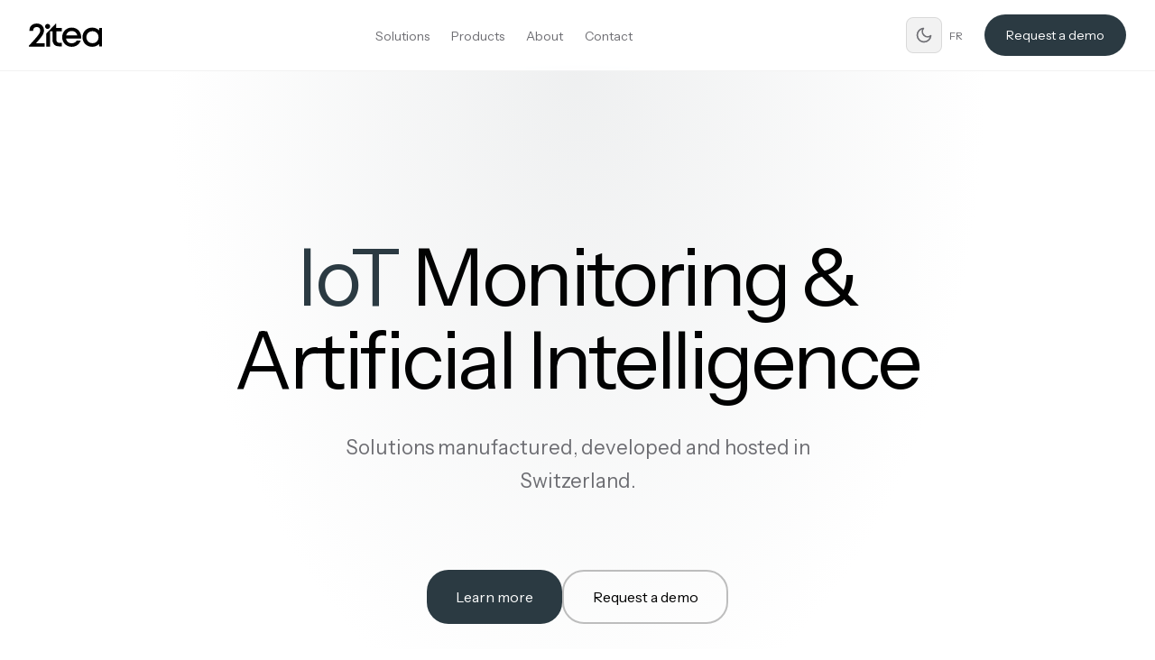

--- FILE ---
content_type: text/html
request_url: https://2itea.ch/
body_size: 175
content:
<!DOCTYPE html><html> <head><meta charset="UTF-8"><meta http-equiv="refresh" content="0;url=/fr/"><script type="module">const a=navigator.language||navigator.userLanguage||"fr",n=a.toLowerCase().startsWith("en")?"en":"fr";window.location.replace("/"+n+"/");</script><title>2itea</title></head> <body></body></html>

--- FILE ---
content_type: text/html
request_url: https://2itea.ch/en/
body_size: 5266
content:
<!DOCTYPE html><html lang="en"> <head><meta charset="UTF-8"><meta name="viewport" content="width=device-width, initial-scale=1.0"><meta name="description" content="2itea - Precision IoT &#38; AI Solutions, hosted in Switzerland"><!-- Canonical --><link rel="canonical" href="https://2itea.ch/en/"><!-- Favicon adaptatif dark/light mode --><link rel="icon" type="image/svg+xml" href="/favicon-black.svg" media="(prefers-color-scheme: dark)"><link rel="icon" type="image/svg+xml" href="/favicon-white.svg" media="(prefers-color-scheme: light)"><link rel="icon" type="image/svg+xml" href="/favicon.svg"><link rel="icon" type="image/png" sizes="32x32" href="/favicon-32x32.png"><link rel="icon" type="image/png" sizes="16x16" href="/favicon-16x16.png"><link rel="apple-touch-icon" sizes="180x180" href="/apple-touch-icon.png"><!-- Open Graph / Facebook --><meta property="og:type" content="website"><meta property="og:url" content="https://2itea.ch/en/"><meta property="og:title" content="IoT Monitoring &#38; Artificial Intelligence | 2itea"><meta property="og:description" content="2itea - Precision IoT &#38; AI Solutions, hosted in Switzerland"><meta property="og:image" content="https://2itea.ch/og-image.png"><meta property="og:locale" content="en_US"><!-- Twitter --><meta name="twitter:card" content="summary_large_image"><meta name="twitter:title" content="IoT Monitoring &#38; Artificial Intelligence | 2itea"><meta name="twitter:description" content="2itea - Precision IoT &#38; AI Solutions, hosted in Switzerland"><meta name="twitter:image" content="https://2itea.ch/og-image.png"><!-- Theme --><meta name="theme-color" content="#000000"><meta name="msapplication-TileColor" content="#000000"><title>IoT Monitoring &amp; Artificial Intelligence | 2itea</title><!-- FontAwesome --><script src="https://kit.fontawesome.com/905b3acc39.js" crossorigin="anonymous"></script><!-- Theme initialization (prevent flash) --><script>
        (function() {
            // Check for session preference (manual override), otherwise use system theme
            const sessionTheme = sessionStorage.getItem('theme');
            if (sessionTheme) {
                document.documentElement.setAttribute('data-theme', sessionTheme);
            } else {
                const systemPrefersDark = window.matchMedia('(prefers-color-scheme: dark)').matches;
                document.documentElement.setAttribute('data-theme', systemPrefersDark ? 'dark' : 'light');
            }
        })();
    </script><!-- Fonts: Outfit pour logo, Instrument Sans pour le corps --><link rel="preconnect" href="https://fonts.googleapis.com"><link rel="preconnect" href="https://fonts.gstatic.com" crossorigin><link href="https://fonts.googleapis.com/css2?family=Outfit:wght@400;500;600&family=Instrument+Sans:wght@400&family=JetBrains+Mono:wght@400&display=swap" rel="stylesheet"><link rel="stylesheet" href="/_astro/about.xX96TFKh.css">
<style>.solution-card[data-astro-cid-dhfotatx]{text-decoration:none;display:block}.solution-card[data-astro-cid-dhfotatx]:hover .card-link[data-astro-cid-dhfotatx]{color:var(--white)}.card-link[data-astro-cid-dhfotatx]{display:inline-block;margin-top:1rem;color:var(--steel-blue);font-size:.875rem;font-weight:500;transition:color .3s ease}[data-theme=light] .solution-card[data-astro-cid-dhfotatx]:hover .card-link[data-astro-cid-dhfotatx]{color:var(--black)}.sectors-grid[data-astro-cid-dhfotatx]{display:grid;grid-template-columns:repeat(6,1fr);gap:1.5rem;margin-top:3rem}.sector-card[data-astro-cid-dhfotatx]{background:var(--white);border:1px solid var(--platinum);padding:2rem 1rem;text-align:center;transition:all .3s ease}.sector-card[data-astro-cid-dhfotatx]:hover{border-color:var(--steel-blue);transform:translateY(-4px);box-shadow:0 8px 24px #0000001a}.sector-icon[data-astro-cid-dhfotatx]{width:48px;height:48px;margin:0 auto 1rem;color:var(--steel-blue);display:flex;align-items:center;justify-content:center;font-size:2rem}.sector-label[data-astro-cid-dhfotatx]{display:block;font-size:.875rem;font-weight:500;color:var(--black)}@media(max-width:1024px){.sectors-grid[data-astro-cid-dhfotatx]{grid-template-columns:repeat(3,1fr)}}@media(max-width:640px){.sectors-grid[data-astro-cid-dhfotatx]{grid-template-columns:repeat(2,1fr)}}.product-card[data-astro-cid-dhfotatx]{text-decoration:none;display:block;position:relative}.product-badge[data-astro-cid-dhfotatx]{position:absolute;top:1.5rem;right:1.5rem;font-family:JetBrains Mono,monospace;font-size:.6875rem;padding:.25rem .5rem;background:var(--steel-blue);color:var(--white);text-transform:uppercase;letter-spacing:.05em}.value-card[data-astro-cid-dhfotatx]{padding:2rem 0;border-top:1px solid rgba(255,255,255,.1)}.value-number[data-astro-cid-dhfotatx]{font-family:JetBrains Mono,monospace;font-size:.75rem;color:var(--steel-blue);margin-bottom:1rem}.value-card[data-astro-cid-dhfotatx] h3[data-astro-cid-dhfotatx]{font-size:1.25rem;font-weight:600;margin-bottom:.75rem}.value-card[data-astro-cid-dhfotatx] p[data-astro-cid-dhfotatx]{color:var(--silver);font-size:.9375rem;line-height:1.7}.carousel-wrapper[data-astro-cid-dhfotatx]{overflow:hidden;margin-top:3rem;padding:1rem 0}.carousel-track[data-astro-cid-dhfotatx]{display:flex;gap:4rem;animation:scroll 20s linear infinite;width:max-content}@keyframes scroll{0%{transform:translate(0)}to{transform:translate(-50%)}}.reference-logo[data-astro-cid-dhfotatx]{display:flex;align-items:center;justify-content:center;padding:1rem 2rem;flex-shrink:0}.reference-logo[data-astro-cid-dhfotatx] img[data-astro-cid-dhfotatx]{width:180px;height:80px;object-fit:contain;opacity:.7;filter:grayscale(100%) contrast(1.2);transition:opacity .3s ease}
</style></head> <body> <nav> <div class="nav-content"> <a href="/en" class="logo"> <img src="/logo-white.svg" alt="2itea" class="logo-img logo-dark"> <img src="/logo-black.svg" alt="2itea" class="logo-img logo-light"> </a> <ul class="nav-links"> <li class="nav-dropdown"> <a href="/en/solutions">Solutions</a> <ul class="dropdown-menu"> <li><a href="/en/solutions/iot-monitoring">IoT Monitoring</a></li> <li><a href="/en/solutions/artificial-intelligence">Artificial Intelligence</a></li> </ul> </li> <li class="nav-dropdown"> <a href="/en/products">Products</a> <ul class="dropdown-menu"> <li><a href="/en/products/thp-sensor">THP Sensor</a></li> <li><a href="/en/products/differential-pressure-sensor">Differential Pressure</a></li> </ul> </li> <li><a href="/en/about">About</a></li> <li><a href="/en/contact">Contact</a></li> </ul> <div class="nav-actions"> <button class="theme-toggle" id="theme-toggle" aria-label="Toggle theme" data-astro-cid-x3pjskd3> <svg class="icon-sun" width="20" height="20" viewBox="0 0 24 24" fill="none" stroke="currentColor" stroke-width="2" stroke-linecap="round" stroke-linejoin="round" data-astro-cid-x3pjskd3> <circle cx="12" cy="12" r="5" data-astro-cid-x3pjskd3></circle> <line x1="12" y1="1" x2="12" y2="3" data-astro-cid-x3pjskd3></line> <line x1="12" y1="21" x2="12" y2="23" data-astro-cid-x3pjskd3></line> <line x1="4.22" y1="4.22" x2="5.64" y2="5.64" data-astro-cid-x3pjskd3></line> <line x1="18.36" y1="18.36" x2="19.78" y2="19.78" data-astro-cid-x3pjskd3></line> <line x1="1" y1="12" x2="3" y2="12" data-astro-cid-x3pjskd3></line> <line x1="21" y1="12" x2="23" y2="12" data-astro-cid-x3pjskd3></line> <line x1="4.22" y1="19.78" x2="5.64" y2="18.36" data-astro-cid-x3pjskd3></line> <line x1="18.36" y1="5.64" x2="19.78" y2="4.22" data-astro-cid-x3pjskd3></line> </svg> <svg class="icon-moon" width="20" height="20" viewBox="0 0 24 24" fill="none" stroke="currentColor" stroke-width="2" stroke-linecap="round" stroke-linejoin="round" data-astro-cid-x3pjskd3> <path d="M21 12.79A9 9 0 1 1 11.21 3 7 7 0 0 0 21 12.79z" data-astro-cid-x3pjskd3></path> </svg> </button>  <div class="lang-switcher" data-astro-cid-a2mxz4y6>  <a href="/fr/" class="lang-link" hreflang="fr" data-astro-cid-a2mxz4y6> FR </a>  </div>  <a href="/en/contact" class="nav-cta">Request a demo</a> </div> <button class="mobile-menu-btn" aria-label="Menu"> <span></span> <span></span> <span></span> </button> </div> </nav> <main>    <section class="hero" data-astro-cid-dhfotatx> <div class="container" data-astro-cid-dhfotatx> <h1 data-astro-cid-dhfotatx><span>IoT</span> Monitoring & Artificial Intelligence</h1> <p class="hero-subtitle" data-astro-cid-dhfotatx>Solutions manufactured, developed and hosted in Switzerland.</p> <div class="btn-group" data-astro-cid-dhfotatx> <a href="/en/solutions/iot-monitoring" class="btn btn-primary" data-astro-cid-dhfotatx>Learn more</a> <a href="/en/contact" class="btn btn-outline" data-astro-cid-dhfotatx>Request a demo</a> </div> <div class="stats" data-astro-cid-dhfotatx> <div data-astro-cid-dhfotatx> <div class="stat-value" data-astro-cid-dhfotatx>24/7</div> <div class="stat-label" data-astro-cid-dhfotatx>Continuous monitoring</div> </div> <div data-astro-cid-dhfotatx> <div class="stat-value" data-astro-cid-dhfotatx>Tier 4</div> <div class="stat-label" data-astro-cid-dhfotatx>Swiss Datacenter</div> </div> <div data-astro-cid-dhfotatx> <div class="stat-value" data-astro-cid-dhfotatx>GDPR/FADP</div> <div class="stat-label" data-astro-cid-dhfotatx>Data compliance</div> </div> <div data-astro-cid-dhfotatx> <div class="stat-value" data-astro-cid-dhfotatx>100%</div> <div class="stat-label" data-astro-cid-dhfotatx>Made in Switzerland</div> </div> </div> </div> </section>  <section class="section section-dark" data-astro-cid-dhfotatx> <div class="container" data-astro-cid-dhfotatx> <div class="section-tag" data-astro-cid-dhfotatx>Solutions</div> <h2 class="section-title" data-astro-cid-dhfotatx>Precision environmental monitoring</h2> <p class="section-subtitle" data-astro-cid-dhfotatx>Solutions tailored to the most demanding environments.</p> <div class="grid-2" style="margin-top: 3rem;" data-astro-cid-dhfotatx> <a href="/en/solutions/iot-monitoring" class="card solution-card" data-astro-cid-dhfotatx> <div class="card-icon" data-astro-cid-dhfotatx>IoT</div> <h3 data-astro-cid-dhfotatx>IoT Monitoring</h3> <p data-astro-cid-dhfotatx>Temperature, humidity and pressure sensors connected via LoRaWAN. Supervision platform hosted in Switzerland in a Tier 4 datacenter.</p> <span class="card-link" data-astro-cid-dhfotatx>Learn more →</span> </a> <a href="/en/solutions/artificial-intelligence" class="card solution-card" data-astro-cid-dhfotatx> <div class="card-icon" data-astro-cid-dhfotatx>AI</div> <h3 data-astro-cid-dhfotatx>Artificial Intelligence</h3> <p data-astro-cid-dhfotatx>Predictive analysis and anomaly detection coupled with your IoT monitoring. Automatically optimize your alert thresholds.</p> <span class="card-link" data-astro-cid-dhfotatx>Learn more →</span> </a> </div> </div> </section>  <section class="section section-light" data-astro-cid-dhfotatx> <div class="container" data-astro-cid-dhfotatx> <div class="section-tag" data-astro-cid-dhfotatx>Sectors</div> <h2 class="section-title" style="color: var(--black);" data-astro-cid-dhfotatx>Application Areas</h2> <p class="section-subtitle" data-astro-cid-dhfotatx>Certified solutions for regulated environments.</p> <div class="sectors-grid" data-astro-cid-dhfotatx> <div class="sector-card" data-astro-cid-dhfotatx> <div class="sector-icon" data-astro-cid-dhfotatx> <i class="fa-regular fa-hospital" data-astro-cid-dhfotatx></i> </div> <span class="sector-label" data-astro-cid-dhfotatx>Healthcare</span> </div> <div class="sector-card" data-astro-cid-dhfotatx> <div class="sector-icon" data-astro-cid-dhfotatx> <i class="fa-regular fa-pills" data-astro-cid-dhfotatx></i> </div> <span class="sector-label" data-astro-cid-dhfotatx>Pharmaceutical</span> </div> <div class="sector-card" data-astro-cid-dhfotatx> <div class="sector-icon" data-astro-cid-dhfotatx> <i class="fa-regular fa-wheat-awn" data-astro-cid-dhfotatx></i> </div> <span class="sector-label" data-astro-cid-dhfotatx>Food Industry</span> </div> <div class="sector-card" data-astro-cid-dhfotatx> <div class="sector-icon" data-astro-cid-dhfotatx> <i class="fa-regular fa-flask" data-astro-cid-dhfotatx></i> </div> <span class="sector-label" data-astro-cid-dhfotatx>Laboratories</span> </div> <div class="sector-card" data-astro-cid-dhfotatx> <div class="sector-icon" data-astro-cid-dhfotatx> <i class="fa-regular fa-snowflake" data-astro-cid-dhfotatx></i> </div> <span class="sector-label" data-astro-cid-dhfotatx>Cold Chain Logistics</span> </div> <div class="sector-card" data-astro-cid-dhfotatx> <div class="sector-icon" data-astro-cid-dhfotatx> <i class="fa-regular fa-server" data-astro-cid-dhfotatx></i> </div> <span class="sector-label" data-astro-cid-dhfotatx>Data Centers</span> </div> </div> </div> </section>  <section class="section section-dark" data-astro-cid-dhfotatx> <div class="container" data-astro-cid-dhfotatx> <div class="section-tag" data-astro-cid-dhfotatx>Products</div> <h2 class="section-title" data-astro-cid-dhfotatx>Industrial Sensors</h2> <p class="section-subtitle" data-astro-cid-dhfotatx>Made in Switzerland.</p> <div class="grid-2" style="margin-top: 3rem;" data-astro-cid-dhfotatx> <a href="/en/products/thp-sensor" class="card product-card" data-astro-cid-dhfotatx> <div class="product-badge" data-astro-cid-dhfotatx>LoRaWAN</div> <h3 data-astro-cid-dhfotatx>THP Sensor</h3> <p data-astro-cid-dhfotatx>Temperature, Humidity, High-precision Atmospheric Pressure. Made in Switzerland.</p> <span class="card-link" data-astro-cid-dhfotatx>View specifications →</span> </a> <a href="/en/products/differential-pressure-sensor" class="card product-card" data-astro-cid-dhfotatx> <div class="product-badge" data-astro-cid-dhfotatx>LoRaWAN</div> <h3 data-astro-cid-dhfotatx>Differential Pressure</h3> <p data-astro-cid-dhfotatx>Differential pressure monitoring for cleanrooms and controlled environments.</p> <span class="card-link" data-astro-cid-dhfotatx>View specifications →</span> </a> </div> </div> </section>  <section class="section section-light references-section" data-astro-cid-dhfotatx> <div class="container" data-astro-cid-dhfotatx> <div class="section-tag" data-astro-cid-dhfotatx>References</div> <h2 class="section-title" style="color: var(--black);" data-astro-cid-dhfotatx>They trust us</h2> <div class="carousel-wrapper" data-astro-cid-dhfotatx> <div class="carousel-track" data-astro-cid-dhfotatx> <!-- First group --> <div class="reference-logo" data-astro-cid-dhfotatx> <img src="/images/clients/client-1.svg" alt="Client 1" data-astro-cid-dhfotatx> </div> <div class="reference-logo" data-astro-cid-dhfotatx> <img src="/images/clients/client-2.svg" alt="Client 2" data-astro-cid-dhfotatx> </div> <div class="reference-logo" data-astro-cid-dhfotatx> <img src="/images/clients/client-3.svg" alt="Client 3" data-astro-cid-dhfotatx> </div> <div class="reference-logo" data-astro-cid-dhfotatx> <img src="/images/clients/client-4.svg" alt="Client 4" data-astro-cid-dhfotatx> </div> <div class="reference-logo" data-astro-cid-dhfotatx> <img src="/images/clients/client-5.svg" alt="Client 5" data-astro-cid-dhfotatx> </div> <div class="reference-logo" data-astro-cid-dhfotatx> <img src="/images/clients/client-6.svg" alt="Client 6" data-astro-cid-dhfotatx> </div> <!-- Duplicate for infinite loop --> <div class="reference-logo" data-astro-cid-dhfotatx> <img src="/images/clients/client-1.svg" alt="Client 1" data-astro-cid-dhfotatx> </div> <div class="reference-logo" data-astro-cid-dhfotatx> <img src="/images/clients/client-2.svg" alt="Client 2" data-astro-cid-dhfotatx> </div> <div class="reference-logo" data-astro-cid-dhfotatx> <img src="/images/clients/client-3.svg" alt="Client 3" data-astro-cid-dhfotatx> </div> <div class="reference-logo" data-astro-cid-dhfotatx> <img src="/images/clients/client-4.svg" alt="Client 4" data-astro-cid-dhfotatx> </div> <div class="reference-logo" data-astro-cid-dhfotatx> <img src="/images/clients/client-5.svg" alt="Client 5" data-astro-cid-dhfotatx> </div> <div class="reference-logo" data-astro-cid-dhfotatx> <img src="/images/clients/client-6.svg" alt="Client 6" data-astro-cid-dhfotatx> </div> </div> </div> </div> </section>  <section class="section section-dark" style="background: var(--dark-gray);" data-astro-cid-dhfotatx> <div class="container" data-astro-cid-dhfotatx> <div class="section-tag" data-astro-cid-dhfotatx>Why 2itea</div> <h2 class="section-title" data-astro-cid-dhfotatx>Swiss Commitment</h2> <div class="grid-3" style="margin-top: 3rem;" data-astro-cid-dhfotatx> <div class="value-card" data-astro-cid-dhfotatx> <div class="value-number" data-astro-cid-dhfotatx>01</div> <h3 data-astro-cid-dhfotatx>Local Manufacturing</h3> <p data-astro-cid-dhfotatx>Sensors developed and assembled in Switzerland by our local partners. 3D printed enclosures to minimize our ecological footprint.</p> </div> <div class="value-card" data-astro-cid-dhfotatx> <div class="value-number" data-astro-cid-dhfotatx>02</div> <h3 data-astro-cid-dhfotatx>Sovereign Hosting</h3> <p data-astro-cid-dhfotatx>Monitoring platform in a Tier 4 datacenter in Switzerland. Your data never leaves Swiss territory.</p> </div> <div class="value-card" data-astro-cid-dhfotatx> <div class="value-number" data-astro-cid-dhfotatx>03</div> <h3 data-astro-cid-dhfotatx>Regulatory Compliance</h3> <p data-astro-cid-dhfotatx>Certified solutions for the Swiss market: GxP, HACCP, pharmaceutical standards.</p> </div> </div> </div> </section>  <section class="cta-section section-steel" data-astro-cid-dhfotatx> <h2 data-astro-cid-dhfotatx>Let's discuss your project</h2> <p data-astro-cid-dhfotatx>Let's assess your environmental monitoring needs together.</p> <div class="btn-group" style="justify-content: center;" data-astro-cid-dhfotatx> <a href="/en/contact" class="btn btn-dark" data-astro-cid-dhfotatx>Request a demo</a> <a href="/en/products" class="btn btn-outline" data-astro-cid-dhfotatx>View our products</a> </div> </section>  </main> <footer> <div class="footer-grid"> <div class="footer-brand"> <div class="footer-logo"> <img src="/logo-white.svg" alt="2itea" class="logo-img logo-dark"> <img src="/logo-black.svg" alt="2itea" class="logo-img logo-light"> </div> <p class="footer-tagline">IoT Monitoring &amp; Artificial Intelligence</p> <div class="footer-badges"> <div class="swiss-badge"> <span class="swiss-flag"></span> Hosted in Switzerland </div> <a href="/en/certifications" class="sms-logo-link"> <img src="/SMS-logo-digital-services_h-black.svg" alt="Swiss Made Software - Digital Services" class="sms-logo"> </a> </div> </div> <div class="footer-links"> <h4>Solutions</h4> <a href="/en/solutions/iot-monitoring">IoT Monitoring</a> <a href="/en/solutions/artificial-intelligence">Artificial Intelligence</a> </div> <div class="footer-links"> <h4>Products</h4> <a href="/en/products/thp-sensor">THP Sensor</a> <a href="/en/products/differential-pressure-sensor">Differential Pressure</a> </div> <div class="footer-links"> <h4>Company</h4> <a href="/en/about">About</a> <a href="/en/roadmap">Roadmap</a> <a href="/en/certifications">Certifications</a> <a href="/en/contact">Contact</a> <a href="/en/legal/documents">Legal Documents</a> <a href="/en/legal/privacy">Privacy</a> <a href="/en/legal/legal-notice">Legal Notice</a> </div> <div class="footer-contact"> <h4>Contact</h4> <a href="tel:+41215520565">+41 21 552 05 65</a> <a href="mailto:info@2itea.ch">info@2itea.ch</a> <h5>Headquarters</h5> <p>2itea Sàrl<br>Rue des Métiers 4<br>1008 Prilly</p> <h5>Offices</h5> <p>Route du Dragon 7<br>1033 Cheseaux-sur-Lausanne<br>1er étage</p> </div> </div> <div class="footer-bottom"> <p>&copy; 2026 2itea Sàrl. All rights reserved.</p> </div> </footer> <script type="module">const n=document.querySelector(".mobile-menu-btn"),o=document.querySelector(".nav-links");n?.addEventListener("click",()=>{o?.classList.toggle("active"),n.classList.toggle("active")});const s=document.getElementById("theme-toggle");function c(e,t=!1){document.documentElement.setAttribute("data-theme",e),t&&sessionStorage.setItem("theme",e)}function m(){const t=document.documentElement.getAttribute("data-theme")==="light"?"dark":"light";c(t,!0)}s?.addEventListener("click",m);window.matchMedia("(prefers-color-scheme: dark)").addEventListener("change",e=>{sessionStorage.getItem("theme")||c(e.matches?"dark":"light")});</script> </body> </html>  

--- FILE ---
content_type: text/css
request_url: https://2itea.ch/_astro/about.xX96TFKh.css
body_size: 4982
content:
.lang-switcher[data-astro-cid-a2mxz4y6]{display:flex;align-items:center;gap:.25rem;margin-right:1rem}.lang-link[data-astro-cid-a2mxz4y6]{color:var(--titanium);text-decoration:none;font-size:.75rem;font-weight:500;padding:.25rem .5rem;transition:color .2s ease}.lang-link[data-astro-cid-a2mxz4y6]:hover{color:var(--white)}.lang-link[data-astro-cid-a2mxz4y6].active{color:var(--white);font-weight:600}.lang-separator[data-astro-cid-a2mxz4y6]{color:var(--titanium);font-size:.75rem}[data-theme=light] .lang-link[data-astro-cid-a2mxz4y6]{color:var(--titanium)}[data-theme=light] .lang-link[data-astro-cid-a2mxz4y6]:hover,[data-theme=light] .lang-link[data-astro-cid-a2mxz4y6].active{color:var(--black)}.theme-toggle[data-astro-cid-x3pjskd3]{display:flex;align-items:center;justify-content:center;width:40px;height:40px;background:#ffffff14;border:1px solid rgba(255,255,255,.15);border-radius:var(--radius-sm);cursor:pointer;color:var(--white);transition:all var(--transition-fast);flex-shrink:0}.theme-toggle[data-astro-cid-x3pjskd3]:hover{background:#ffffff1a;color:var(--white);border-color:#fff3}.icon-sun[data-astro-cid-x3pjskd3]{display:block}.icon-moon[data-astro-cid-x3pjskd3],[data-theme=light] .icon-sun[data-astro-cid-x3pjskd3]{display:none}[data-theme=light] .icon-moon[data-astro-cid-x3pjskd3]{display:block}[data-theme=light] .theme-toggle[data-astro-cid-x3pjskd3]{background:#0000000d;border-color:#0000001a;color:var(--titanium)}[data-theme=light] .theme-toggle[data-astro-cid-x3pjskd3]:hover{background:#0000001a;color:var(--black);border-color:#0003}:root{--black: #000000;--white: #FFFFFF;--steel-blue: #2B3A42;--silver: #A1A1A6;--platinum: #E8E8ED;--titanium: #6E6E73;--dark-gray: #1D1D1F;--light-gray: #F5F5F7;--accent: #2B3A42;--accent-light: #3D4F5A;--bg-primary: var(--black);--bg-secondary: var(--dark-gray);--text-primary: var(--white);--text-secondary: var(--silver);--border-color: rgba(255, 255, 255, .1);--font-body: "Instrument Sans", -apple-system, BlinkMacSystemFont, sans-serif;--font-logo: "Outfit", sans-serif;--font-mono: "JetBrains Mono", monospace;--space-xs: .5rem;--space-sm: 1rem;--space-md: 2rem;--space-lg: 3rem;--space-xl: 5rem;--space-2xl: 8rem;--space-3xl: 12rem;--radius-sm: 8px;--radius-md: 12px;--radius-lg: 16px;--radius-xl: 24px;--shadow-sm: 0 2px 8px rgba(0, 0, 0, .04);--shadow-md: 0 4px 20px rgba(0, 0, 0, .08);--shadow-lg: 0 8px 40px rgba(0, 0, 0, .12);--shadow-xl: 0 16px 64px rgba(0, 0, 0, .16);--transition-fast: .2s cubic-bezier(.4, 0, .2, 1);--transition-base: .3s cubic-bezier(.4, 0, .2, 1);--transition-slow: .5s cubic-bezier(.4, 0, .2, 1)}[data-theme=light]{--bg-primary: var(--white);--bg-secondary: var(--light-gray);--text-primary: var(--black);--text-secondary: var(--titanium);--border-color: rgba(0, 0, 0, .1)}.logo-light{display:none}.logo-dark,[data-theme=light] .logo-light{display:block}[data-theme=light] .logo-dark{display:none}[data-theme=light] nav{background:#ffffffe6;border-bottom:1px solid rgba(0,0,0,.05)}[data-theme=light] .nav-links>li>a{color:var(--titanium)}[data-theme=light] .nav-links>li>a:hover{color:var(--black);background:#0000000d}[data-theme=light] .dropdown-menu{background:#fffffff2;border:1px solid rgba(0,0,0,.08)}[data-theme=light] .dropdown-menu a{color:var(--titanium)}[data-theme=light] .dropdown-menu a:hover{background:#0000000d;color:var(--black)}[data-theme=light] .mobile-menu-btn span{background:var(--black)}@media(max-width:1024px){[data-theme=light] .nav-links{background:var(--white)}[data-theme=light] .nav-links>li{border-bottom:1px solid rgba(0,0,0,.05)}}[data-theme=light] footer{background:var(--light-gray);border-top:1px solid rgba(0,0,0,.05)}[data-theme=light] .footer-links h4,[data-theme=light] .footer-contact h4{color:var(--black)}[data-theme=light] .footer-contact h5,[data-theme=light] .footer-links a,[data-theme=light] .footer-contact a,[data-theme=light] .footer-contact p{color:var(--titanium)}[data-theme=light] .footer-links a:hover,[data-theme=light] .footer-contact a:hover{color:var(--black)}[data-theme=light] .footer-bottom{border-top:1px solid rgba(0,0,0,.05)}[data-theme=light] .footer-bottom p{color:var(--titanium)}*{margin:0;padding:0;box-sizing:border-box}html{scroll-behavior:smooth}body{font-family:var(--font-body);font-weight:400;background:var(--bg-primary);color:var(--text-primary);line-height:1.6;overflow-x:hidden;-webkit-font-smoothing:antialiased;-moz-osx-font-smoothing:grayscale;transition:background-color var(--transition-base),color var(--transition-base)}h1,h2,h3,h4,h5,h6{font-weight:400;letter-spacing:-.02em}nav{position:fixed;top:0;left:0;right:0;z-index:1000;background:#000000e6;backdrop-filter:blur(20px);border-bottom:1px solid rgba(255,255,255,.05)}.nav-content{max-width:1400px;margin:0 auto;padding:1rem 2rem;display:flex;justify-content:space-between;align-items:center}.logo{font-family:var(--font-logo);font-size:1.5rem;font-weight:500;color:var(--white);text-decoration:none;display:flex;align-items:center;gap:.5rem;letter-spacing:-.01em}.logo-dot{width:8px;height:8px;background:var(--steel-blue);border-radius:50%;animation:pulse 2s ease-in-out infinite}.logo-img{height:26px;width:auto}@keyframes pulse{0%,to{opacity:1;transform:scale(1)}50%{opacity:.5;transform:scale(1.2)}}.nav-links{display:flex;gap:2.5rem;list-style:none}.nav-links>li>a{color:var(--silver);text-decoration:none;font-size:.875rem;font-weight:400;transition:color var(--transition-fast);padding:.5rem .75rem;border-radius:var(--radius-sm)}.nav-links>li>a:hover{color:var(--white);background:#ffffff0d}.nav-dropdown{position:relative}.dropdown-menu{position:absolute;top:calc(100% + 8px);left:-.5rem;background:#1d1d1ff2;backdrop-filter:blur(20px);border:1px solid rgba(255,255,255,.08);border-radius:var(--radius-md);list-style:none;min-width:220px;padding:.5rem;opacity:0;visibility:hidden;transform:translateY(8px) scale(.96);transition:all var(--transition-base);box-shadow:var(--shadow-lg)}.nav-dropdown:hover .dropdown-menu{opacity:1;visibility:visible;transform:translateY(0) scale(1)}.dropdown-menu a{display:block;padding:.75rem 1rem;color:var(--silver);text-decoration:none;font-size:.875rem;border-radius:var(--radius-sm);transition:all var(--transition-fast)}.dropdown-menu a:hover{background:#ffffff14;color:var(--white)}.nav-actions{display:flex;align-items:center;gap:.5rem}.nav-cta{background:var(--steel-blue);color:var(--white);padding:.75rem 1.5rem;text-decoration:none;font-size:.875rem;font-weight:400;border-radius:var(--radius-xl);transition:all var(--transition-base)}.nav-cta:hover{background:var(--white);color:var(--black);transform:scale(1.02)}.mobile-menu-btn{display:none;flex-direction:column;gap:5px;background:none;border:none;cursor:pointer;padding:.5rem}.mobile-menu-btn span{width:24px;height:2px;background:var(--white);transition:all .3s ease}main{min-height:100vh;padding-top:70px}footer{background:var(--dark-gray);border-top:1px solid rgba(255,255,255,.05)}.footer-grid{max-width:1400px;margin:0 auto;padding:4rem 2rem;display:grid;grid-template-columns:2fr repeat(4,1fr);gap:3rem}.footer-brand{padding-right:2rem}.footer-logo{font-family:var(--font-logo);font-size:1.5rem;font-weight:500;display:flex;align-items:center;gap:.5rem;margin-bottom:.75rem}.footer-tagline{color:var(--titanium);font-size:.9rem;margin-bottom:1rem}.footer-badges{display:flex;align-items:center;gap:1.5rem;flex-wrap:wrap}.swiss-badge{display:inline-flex;align-items:center;gap:.5rem;font-size:.75rem;color:var(--titanium)}.swiss-flag{width:16px;height:12px;background:red;position:relative}.swiss-flag:before,.swiss-flag:after{content:"";position:absolute;background:#fff}.swiss-flag:before{width:10px;height:3px;top:50%;left:50%;transform:translate(-50%,-50%)}.swiss-flag:after{width:3px;height:10px;top:50%;left:50%;transform:translate(-50%,-50%)}.footer-links h4,.footer-contact h4{font-size:.75rem;font-weight:400;text-transform:uppercase;letter-spacing:.1em;color:var(--white);margin-bottom:1.25rem}.footer-contact h5{font-size:.75rem;font-weight:500;color:var(--silver);margin-top:1rem;margin-bottom:.5rem}.footer-links a,.footer-contact a,.footer-contact p{display:block;color:var(--titanium);text-decoration:none;font-size:.875rem;margin-bottom:.5rem;transition:color .3s ease}.footer-links a:hover,.footer-contact a:hover{color:var(--white)}.sms-logo-link{display:flex;align-items:center;opacity:.7;transition:opacity .3s ease}.sms-logo-link:hover{opacity:1}.sms-logo{height:24px;width:auto;filter:invert(1)}[data-theme=light] .sms-logo{filter:none}.footer-bottom{border-top:1px solid rgba(255,255,255,.05);padding:1.5rem 2rem;text-align:center}.footer-bottom p{color:var(--titanium);font-size:.8rem}@media(max-width:1024px){.nav-cta{display:none}.mobile-menu-btn{display:flex}.nav-links{position:fixed;top:70px;left:0;right:0;background:var(--black);flex-direction:column;padding:2rem;gap:0;transform:translate(-100%);transition:transform .3s ease}.nav-links.active{transform:translate(0)}.nav-links>li{border-bottom:1px solid rgba(255,255,255,.05)}.nav-links>li>a{display:block;padding:1rem 0}.dropdown-menu{position:static;opacity:1;visibility:visible;transform:none;background:transparent;border:none;padding-left:1rem}.footer-grid{grid-template-columns:1fr 1fr;gap:2rem}.footer-brand{grid-column:1 / -1}}@media(max-width:640px){.footer-grid{grid-template-columns:1fr}}.section{padding:var(--space-3xl) var(--space-lg);position:relative}.section-dark{background:var(--black)}.section-light{background:var(--light-gray);color:var(--black)}.section-steel{background:var(--steel-blue)}.container{max-width:1200px;margin:0 auto}.section-tag{font-family:var(--font-mono);font-size:.75rem;color:var(--steel-blue);letter-spacing:.15em;text-transform:uppercase;margin-bottom:var(--space-sm)}.section-light .section-tag{color:var(--steel-blue)}.section-title{font-size:clamp(2.5rem,5vw,4rem);font-weight:400;letter-spacing:-.03em;margin-bottom:var(--space-md);line-height:1.1}.section-subtitle{font-size:1.25rem;color:var(--silver);max-width:640px;line-height:1.8}.section-light .section-subtitle{color:var(--titanium)}.hero{min-height:100vh;display:flex;flex-direction:column;justify-content:center;align-items:center;text-align:center;padding:var(--space-3xl) var(--space-lg);position:relative}.hero:before{content:"";position:absolute;top:0;left:50%;transform:translate(-50%);width:100%;height:100%;background:radial-gradient(ellipse at 50% 0%,rgba(43,58,66,.15) 0%,transparent 50%);pointer-events:none}.hero h1{font-size:clamp(3rem,8vw,5.5rem);font-weight:400;line-height:1.05;letter-spacing:-.04em;margin-bottom:var(--space-md);max-width:900px}.hero h1 span{color:var(--steel-blue)}.hero-subtitle{font-size:1.375rem;color:var(--silver);max-width:600px;margin-left:auto;margin-right:auto;margin-bottom:var(--space-xl);line-height:1.7}.btn{display:inline-flex;align-items:center;justify-content:center;gap:var(--space-xs);padding:1rem 2rem;font-size:1rem;font-weight:400;text-decoration:none;transition:all var(--transition-base);cursor:pointer;border:none;border-radius:var(--radius-xl)}.btn-primary{background:var(--steel-blue);color:var(--white)}.btn-primary:hover{background:var(--accent-light);transform:scale(1.02)}.btn-outline{background:transparent;color:var(--white);border:1.5px solid rgba(255,255,255,.25)}.btn-outline:hover{background:#ffffff1a;border-color:#fff6}.btn-dark{background:var(--black);color:var(--white);border:1.5px solid rgba(255,255,255,.1)}.btn-dark:hover{background:var(--dark-gray);border-color:#fff3}.btn-group{display:flex;gap:1rem;flex-wrap:wrap;justify-content:center}.card{background:#ffffff08;padding:var(--space-lg);transition:all var(--transition-base);border:1px solid rgba(255,255,255,.06);border-radius:var(--radius-lg)}.card:hover{background:#ffffff0d;border-color:#ffffff1a;transform:translateY(-4px);box-shadow:var(--shadow-lg)}.card-light{background:var(--white);border:1px solid rgba(0,0,0,.06)}.card-light:hover{border-color:#0000001a;box-shadow:var(--shadow-xl);transform:translateY(-4px)}.card-icon{width:56px;height:56px;background:#ffffff0f;display:flex;align-items:center;justify-content:center;margin-bottom:var(--space-md);font-family:var(--font-mono);font-size:.875rem;color:var(--silver);border-radius:var(--radius-md)}.card h3{font-size:1.5rem;font-weight:400;margin-bottom:1rem;color:var(--white);letter-spacing:-.02em}.card p{color:var(--silver);font-size:1rem;line-height:1.8}.card-light h3{color:var(--black)}.card-light p{color:var(--titanium)}.grid-2{display:grid;grid-template-columns:repeat(2,1fr);gap:var(--space-lg)}.grid-3{display:grid;grid-template-columns:repeat(3,1fr);gap:var(--space-lg)}.grid-4{display:grid;grid-template-columns:repeat(4,1fr);gap:var(--space-md)}@media(max-width:1024px){.grid-4,.grid-3{grid-template-columns:repeat(2,1fr)}}@media(max-width:768px){.grid-2,.grid-3,.grid-4{grid-template-columns:1fr}.section{padding:var(--space-2xl) var(--space-md)}.hero{min-height:auto;padding:var(--space-2xl) var(--space-md) var(--space-3xl)}}.stats{display:flex;justify-content:center;gap:var(--space-2xl);padding-top:var(--space-xl);margin-top:var(--space-xl);border-top:1px solid rgba(255,255,255,.08)}.stat-value{font-family:var(--font-mono);font-size:2.5rem;font-weight:400;color:var(--white);letter-spacing:-.03em}.stat-label{font-size:.875rem;color:var(--titanium);margin-top:.5rem}@media(max-width:768px){.stats{flex-wrap:wrap;gap:var(--space-lg);justify-content:space-around}.stat-value{font-size:2rem}}.feature-item{display:flex;gap:1rem;padding:1.25rem 0;border-bottom:1px solid rgba(255,255,255,.05)}.feature-item:last-child{border-bottom:none}.feature-check{width:24px;height:24px;background:var(--steel-blue);display:flex;align-items:center;justify-content:center;flex-shrink:0;margin-top:.25rem}.feature-check svg{width:14px;height:14px;color:var(--white)}.tag{display:inline-block;padding:var(--space-xs) var(--space-sm);background:var(--dark-gray);color:var(--silver);font-size:.8125rem;font-weight:400}.tag-outline{background:transparent;border:1px solid rgba(255,255,255,.2)}.cta-section{text-align:center;padding:var(--space-3xl) var(--space-lg)}.cta-section h2{font-size:clamp(2rem,4vw,3.5rem);font-weight:400;margin-bottom:var(--space-md);letter-spacing:-.03em}.cta-section p{color:#ffffffb3;font-size:1.25rem;max-width:550px;margin:0 auto var(--space-xl);line-height:1.7}.page-header{padding:var(--space-3xl) var(--space-lg) var(--space-2xl);text-align:center;background:radial-gradient(ellipse at 50% 0%,rgba(43,58,66,.12) 0%,transparent 60%)}.page-header h1{font-size:clamp(2.5rem,6vw,4.5rem);font-weight:400;letter-spacing:-.03em;margin-bottom:var(--space-md);line-height:1.1}.page-header p{color:var(--silver);font-size:1.25rem;max-width:640px;margin:0 auto;line-height:1.8}.specs-table{width:100%;border-collapse:collapse}.specs-table tr{border-bottom:1px solid rgba(255,255,255,.05)}.specs-table td{padding:1rem 0}.specs-table td:first-child{color:var(--titanium);font-size:.9375rem}.specs-table td:last-child{text-align:right;font-family:var(--font-mono);font-size:.9375rem}.form-group{margin-bottom:var(--space-md)}.form-label{display:block;font-size:.875rem;font-weight:400;margin-bottom:var(--space-xs);color:var(--silver)}.form-input,.form-textarea{width:100%;padding:1rem 1.25rem;background:#ffffff08;border:1px solid rgba(255,255,255,.1);border-radius:var(--radius-md);color:var(--white);font-family:inherit;font-size:1rem;transition:all var(--transition-fast)}.form-input:focus,.form-textarea:focus{outline:none;border-color:var(--steel-blue);background:#ffffff0d;box-shadow:0 0 0 4px #2b3a4233}.form-textarea{min-height:160px;resize:vertical}@keyframes fadeInUp{0%{opacity:0;transform:translateY(20px)}to{opacity:1;transform:translateY(0)}}.animate-in{animation:fadeInUp .6s ease forwards}[data-theme=light] .section-dark{background:var(--white);color:var(--black)}[data-theme=light] .section-dark .section-title,[data-theme=light] .section-dark h2,[data-theme=light] .section-dark h3{color:var(--black)}[data-theme=light] .section-dark .section-subtitle,[data-theme=light] .section-dark p{color:var(--titanium)}[data-theme=light] .section-light{background:var(--light-gray)}[data-theme=light] .section[style*=dark-gray],[data-theme=light] .section-dark[style*=dark-gray]{background:var(--dark-gray)}[data-theme=light] .section[style*=dark-gray] .section-title,[data-theme=light] .section[style*=dark-gray] h2,[data-theme=light] .section[style*=dark-gray] h3,[data-theme=light] .section[style*=dark-gray] p,[data-theme=light] .section-dark[style*=dark-gray] .section-title,[data-theme=light] .section-dark[style*=dark-gray] h2,[data-theme=light] .section-dark[style*=dark-gray] h3,[data-theme=light] .section-dark[style*=dark-gray] p{color:var(--white)}[data-theme=light] .section[style*=dark-gray] .section-subtitle,[data-theme=light] .section-dark[style*=dark-gray] .section-subtitle{color:var(--silver)}[data-theme=light] .section[style*=dark-gray] .card,[data-theme=light] .section-dark[style*=dark-gray] .card{background:#ffffff08;border:1px solid rgba(255,255,255,.06)}[data-theme=light] .section[style*=dark-gray] .card:hover,[data-theme=light] .section-dark[style*=dark-gray] .card:hover{background:#ffffff0d;border-color:#ffffff1a}[data-theme=light] .section[style*=dark-gray] .card h3,[data-theme=light] .section-dark[style*=dark-gray] .card h3{color:var(--white)}[data-theme=light] .section[style*=dark-gray] .card p,[data-theme=light] .section-dark[style*=dark-gray] .card p{color:var(--silver)}[data-theme=light] .section[style*=dark-gray] .card-icon,[data-theme=light] .section-dark[style*=dark-gray] .card-icon{background:#ffffff0f;color:var(--silver)}[data-theme=light] .section-steel,[data-theme=light] .section-steel h2,[data-theme=light] .section-steel p,[data-theme=light] .cta-section h2,[data-theme=light] .cta-section p{color:var(--white)}[data-theme=light] .section-steel .btn-outline,[data-theme=light] .cta-section .btn-outline{color:var(--white);border-color:#ffffff40}[data-theme=light] .section-steel .btn-outline:hover,[data-theme=light] .cta-section .btn-outline:hover{background:#ffffff1a;border-color:#fff6}[data-theme=light] .section-steel .btn-dark,[data-theme=light] .cta-section .btn-dark{background:var(--white);color:var(--black);border:1.5px solid rgba(255,255,255,.2)}[data-theme=light] .section-steel .btn-dark:hover,[data-theme=light] .cta-section .btn-dark:hover{background:var(--light-gray);border-color:#fff6}[data-theme=light] .hero{background:var(--white)}[data-theme=light] .hero:before{background:radial-gradient(ellipse at 50% 0%,rgba(43,58,66,.08) 0%,transparent 50%)}[data-theme=light] .hero h1{color:var(--black)}[data-theme=light] .hero-subtitle{color:var(--titanium)}[data-theme=light] .btn-outline{color:var(--black);border:1.5px solid rgba(0,0,0,.25)}[data-theme=light] .btn-outline:hover{background:#0000000d;border-color:#0006}[data-theme=light] .btn-dark{background:var(--black);color:var(--white)}[data-theme=light] .card{background:#00000005;border:1px solid rgba(0,0,0,.06)}[data-theme=light] .card:hover{background:#0000000a;border-color:#0000001a}[data-theme=light] .card h3{color:var(--black)}[data-theme=light] .card p{color:var(--titanium)}[data-theme=light] .card-icon{background:#0000000d;color:var(--titanium)}[data-theme=light] .stats{border-top:1px solid rgba(0,0,0,.08)}[data-theme=light] .stat-value{color:var(--black)}[data-theme=light] .cta-section p{color:#fffc}[data-theme=light] .page-header{background:radial-gradient(ellipse at 50% 0%,rgba(43,58,66,.06) 0%,transparent 60%)}[data-theme=light] .page-header h1{color:var(--black)}[data-theme=light] .page-header p{color:var(--titanium)}[data-theme=light] .feature-item{border-bottom:1px solid rgba(0,0,0,.05)}[data-theme=light] .tag{background:var(--light-gray);color:var(--titanium)}[data-theme=light] .tag-outline{border:1px solid rgba(0,0,0,.2)}[data-theme=light] .specs-table tr{border-bottom:1px solid rgba(0,0,0,.05)}[data-theme=light] .specs-table td:last-child{color:var(--black)}[data-theme=light] .form-input,[data-theme=light] .form-textarea{background:#00000005;border:1px solid rgba(0,0,0,.1);color:var(--black)}[data-theme=light] .form-input:focus,[data-theme=light] .form-textarea:focus{background:#00000008}[data-theme=light] .form-label{color:var(--titanium)}


--- FILE ---
content_type: text/css
request_url: https://ka-p.fontawesome.com/assets/905b3acc39/72678666/custom-icons.css?token=905b3acc39
body_size: 2752
content:
@charset "utf-8";.fak.fa-chatgpt-logo:before,.fa-kit.fa-chatgpt-logo:before{content:"î€‚"}.fak.fa-light-sensor-signal:before,.fa-kit.fa-light-sensor-signal:before{content:"î€„"}.fak.fa-logo-y:before,.fa-kit.fa-logo-y:before{content:"î€€"}.fak.fa-openai-logo:before,.fa-kit.fa-openai-logo:before{content:"î€"}.fak.fa-solid-sensor-signal:before,.fa-kit.fa-solid-sensor-signal:before{content:"î€ƒ"}.fak.fa-thin-sensor-signal:before,.fa-kit.fa-thin-sensor-signal:before{content:"î€…"}.fak,.fa-kit{-moz-osx-font-smoothing:grayscale;-webkit-font-smoothing:antialiased;display:var(--fa-display,inline-block);font-variant:normal;text-rendering:auto;font-family:Font Awesome Kit;font-style:normal;line-height:1}@font-face{font-family:Font Awesome Kit;font-style:normal;font-display:block;src:url([data-uri])format("woff2")}

--- FILE ---
content_type: image/svg+xml
request_url: https://2itea.ch/images/clients/client-5.svg
body_size: 23205
content:
<?xml version="1.0" encoding="UTF-8" standalone="no"?>
<!-- Created with Inkscape (http://www.inkscape.org/) -->

<svg
   version="1.1"
   id="svg1"
   width="1024"
   height="161"
   viewBox="0 0 1024 161"
   xmlns:xlink="http://www.w3.org/1999/xlink"
   xmlns="http://www.w3.org/2000/svg"
   xmlns:svg="http://www.w3.org/2000/svg">
  <defs
     id="defs1" />
  <g
     id="g1">
    <image
       width="1024"
       height="161"
       preserveAspectRatio="none"
       xlink:href="[data-uri]&#10;k56QwIRQhNCLdCyIWIG1gKi77Iq6llUpin1tP9cuKhbErrsqoq5dFxGkI01KIPQEAgROes8kucnc&#10;8vvjecYM4SaZmfM9M3NmPu/X674CKTOnPt/n+Xyf0kUOSaJ4EvBF4C1ANwJgNXA+8LNCqdivyyGE&#10;EEIIIYQQopLcBc9JFE8GPgK8QcH/05gEfBp4ZRLFPbocQgghhBBCCCEq6cpZ8D8N+CxwFtCr2zcs&#10;T2KZAL8vlIoDuhxCCCGEEEIIIXIjACRRDKDgv3oWAu+VCCCEEEIIIYQQokxeUuinYentb1TwXxWz&#10;gK8Cr1I5gBBCCCGEEEKIXAgAFWn/bwZG6pZVze7A14DXJVEc6XIIIYQQQgghRGfT0iUASRSP9+D/&#10;bWjnv16WAO8GfqNyACGEEEIIIYToXFo2AyCJ4gnAx7BRfwr+62cG8CXg1SoHEEIIIYQQQojOpSUz&#10;AHzn/2PAucAo3aYgPAm8B/iDMgGEEEIIIYQQQgJAKwT/04BPYDv/o3WLgosAGhEohBBCCCGEEBIA&#10;mhr4g0b9NQKNCBRCCCGEEEKIDqSVegBo1F9jKI8IfGkSxV26HEIIIYQQQgghAaBheM3/h9Gov0ax&#10;O3AyMEKXQgghhBBCCCEkADQy+P8E8E4F/51174UQQgghhBBCNI6m7gD7qL+PAu9CDf+EEEIIIYQQ&#10;Qoj2EwB85/+jaNSfEEIIIYQQQgjRngLANqP+FPwLIYQQQgghhBDtJABo1F9rk0TxXsAE4J5CqTik&#10;KyKEEEIIIYQQ7UOjG8FNBP4fGvXXquwFfB04UiMChRBCCCGEEKK9aFgGgNf8fwRL+1e3/9blUOAb&#10;wLuSKL67UCrqirQYLs70+Ps7BhgHjPX/3l4zzS3AJmCd/2wE+oEBZXsIIURbrxcjKtaL8UCMbcKM&#10;Aspi/5CvESVfH4r+swUY8LVCF1QIISQA1BT8fwLr9q+a/9amCzgO+DZwdhLFcxQgNtV568YyZ6b5&#10;z0HAwcAu/vsTXQCIPfgfXeHQbSsAbATWuwCwGlgDLEui+AHgfmAZsAJYXSgVB3T1hRAid8H+BF8f&#10;ZgAH+poxo2K92JEAUBaGN3jwv97XibXAE0kU3wss8HViBVCUfyCEEBIAhluQNOovnyLAscAPgPOS&#10;KL5Ji3xDA/6xwCxMiDkMOBzY2x23XiDaTpC/I8a487ctQ+7w9bnDtxC4O4nih4A5wDx3APv0DAgh&#10;RMsF/KM9wD8GOAo4Apjt68Uo9/OqXS/G7uDPBjEhuQ8TkB8G5iZRPBe4HVgMbCiUioO6M0II0fqB&#10;XpaL03jgY2jUXytyMXB+oVQsVdyvk4DfYjsI5eDwXky8uVkBYGbvCf5+HAg8F3glsL87dc0a1Tnk&#10;gf8SfwauAuYCDwHr9CyIHTzP3ViZV7kspbyjuAkoKY1YiNTvWATsi4nEp2JCcaFJftZmXyfmA5cD&#10;twD3ESA7wH3IlxBm86gfuKZQKi7TEySEkACQ3QI10YN/7fznVwAoMxc4G1AmQNh3pAuYDrwAOMOD&#10;/+k0vjlnNQxiuz73Abe6ozcPWKZyAeHPcnkX8mVYxspkFwH6sVTixdhO4ZX+7GyUGCBE1e8YwCQP&#10;+l8PnIBlivW04DpxN3Ad8CdgXqFU3FTnOc8GrgZ2DXBsG4FTC6XijXqahBASALJZqCYDn8NG/Sn4&#10;z78AUJkJcJOc9iCO3BQP+t+I7d6MJuOMnIAMYOUCj7tzdg2267NKz0ZHPs8TgX8B3oxlsYzZwbPc&#10;j9UOXw98D7ihUCr26yoKscN3bDzwT+5THY/1fWn19aIfWA5cC/wauLpQKq6rQwC4LqAA8HIJAEII&#10;kUF6sdf8/yfwJjTqr13oAg4BLgT+I4nie5QJUHfg3ws8HzgPS23MY2lMDyYSHeY/bwX+DlyRRPEV&#10;wIMK6jriee4C9sF6vLyO6sTeEVimwOuxjJevJFH8AyxdWBdViKevF2OAo4F3Yqn+cc78y12BM128&#10;uCqJ4l8ClxVKxQ26w0II0TyCphq7Sv1R4BwF/20pAhwNfAs4zJ0TUVuwtDvwaeBnwCton74Y44EX&#10;A18Avo91oBbt/zwfBvwIeAP1ZXrNBD4DfJzhG1QK0anvVzc2kverwK8wwSzPi+544HQs6+dE3WEh&#10;hGguwTIAGjDqbwgbU9ZX5d/v9UCkW7c5qAhQHhH4Lh8RqKuy83cjwur8PwE8h9aq2QxJD1YaoN2d&#10;9n6e8eDkO1jNf5pU5LFYNsyWJIo/WygV+3SFRYe/W+MxUe3dWIZNVxud4kigpDsthBBtIAA0aNRf&#10;H5ZZcHuVf/8w4BKsVk6EFQGOxTIBzk+i+DaVA+zw3YiBtwAfwlKfu9r8lOdhDd9E+zIJ27U/JtDz&#10;PAorI/kV1nBUiE5cK7qA/dyXOh1L/283VgGLdLeFECLnAkBF2n/Wo/6GgKWFUvGJKo9rOtaRVmQn&#10;AnwdeC02O1488xkcB3zY341OEaIe1xzotn6mwWqRX05YMWs0GhUrOve96sF6wnwGeDbtm7n4lAQA&#10;IYRoPqkWmSSKx7C15l/OW+eJAHtg3ezF8O/Gh4D3dFDw3wc8qrvf1owH/hlL3RdCpF8rIizl/4fA&#10;kbR32eISrExMCCFEE6k7A8B3/s/FutNq1J8QT3fo3uzvx5gOOvXVwHw9AW3N7h6kCCHSrxXjgLdj&#10;YvG0Nj/dIRcA1ANACCHyKABU1Pyf3WEBjhA7eze6gFOAj2G7pZ3EamCpnoK2Zl9sBKQQIt1aMZ6t&#10;JWKdMFanH7hXPYOEECKHAkADa/6FyJtDBzAb+CTW8K/TWIomALQ7+wGRLoMQqdaKsdiu/7vpnE2U&#10;zcB9uvuiw9/9LmA6YUS/IWBJoVSU3yWyFQAaMOpP5N+4dWM7hKs7cERgjO3oHNqht/8ed/JE+zKW&#10;9p9kIUSWa+QobAOlk4J/MHF4uZ4A0eGMxDZRXx7gs/rdjlypyyoyEwAaNOpP5J9e4CPAz5IovqdT&#10;0v1c1T0ZOI32buK0PQaBe1F9Z7uzFtt1EELUvk70AGcCH6TzGmkuB9boKRAdTheWIbpPgM8q0Rnl&#10;QyIDqgpUtkn7V/AvdmbcjgG+DzzHA+NOoODvR6fWR28BFnVg1ken8aDfayFEbcF/F/AirERsUgde&#10;gnlYnxghhBCtLgD4OLNzsYZ/SvsX1YoARwFfAw5rdxHAa/9PA45rgcMZBAb810ayBlisR7/tWQCs&#10;0mUQouY1YiZWQrl7h16Gx4FNehqEEKL5jKgi+D8Pa1ajbv+iVo7EMgHOTaL4tjYuB9gF+Bca0xxt&#10;0AOw5cBKYKH/LAU2An3+d3qwcoyRwBSs6cwMP9bxwERgsr/XIQSaJ4Gn9Mi3PU8A1wP/qkshRNWM&#10;xUrjmiUSD2E1+KuBdf7fm/z/+/3vdPm6MMrXjlF+3OP9J0r5/U8pQ0wIIVpcAPCa/w9gu//jdKlE&#10;HXS5CPAd4B3tKAL4zs6xwCEZfk2/B/h/A24G/u6BWBFLxx4ABoa7tp590e0/Pf7Oj3ZHbz9gf+BA&#10;4AhsZ2pcnY7eImC9Hvm2ZxNwCdbAaIouhxA7XSNGYILZmW6DGxnwLwJuB+ZiHfgfwbK1NmP1w9tm&#10;inX7uh1h4vFoYDesXnlvXzMO998bS/V9pDYBj+ppEEKIFhYANOpPBBYBDgO+BbyrDUWAEVj6fxYN&#10;nQaBh4Bf+88jhVKxphRKv9YD/lNu0FfEMgjmA//nDuo0rI/B8cDzgIOAvdwB3FmGwBCWAaAGgG1O&#10;oVQkieLrgUuxhrChApqVWINBIdqNZ2PTYcY34LsGsYywa33NuB8bE5ZmOssTwC3uG/ZiWWSzgOcD&#10;z/Hz23UntmC1rzdCCCFaUQBo0Ki/J4Cf1BgwlPzfVctTwOewVLZq2QM4C825zsoJ+g7wziSKb20j&#10;EWA34GjCj0bb4O/I1zzwz6ymv1Aq9mP1+4uTKL7D79OubM0MeDm2A7TLdpy8EnBXp0x8EGwCvujP&#10;w2uocZzsMKzxz9MOoWgr3J96P7BnAwL/x3zN+C3wcKFUDC7IupDwJPBkEsU3YQLxvljj31f7ejGd&#10;Z/aXWoOJfEIIIVpNAGjgqL+FwJewmuVqGaK28VOLgS/XGJg9j8bVcncihwLfpk3KATz9/yDgWYE/&#10;ei3wGeC7hVKxoWn1XqNZAhYmUbwQ+CtwMZb++QLgBKzkYQpbxbU+LFNBdACeBZAA78VSiV9HfWLx&#10;ELAM+CzwUxeihGiX4L8LOBUbD5tlI9w1wP8CF7kd7m9Erb1/xyZgbhLF9wK/AGZjgvGpmIA83sWA&#10;lTX6e0IIIRohAHjDv3LNfyPS/gcKpeJAhotTrYIBSRQP6pHIlHI5wMXA25MozvuucTdwQOD3ZQtW&#10;LvHNQqnY1+xADysdWAvMSaJ4DtbUcQ/guVjpw5HuBGp3p8NEAGBREsXnY9293wlMrSHQ6cfSkz8O&#10;XFEoFTVaULQbU4B3kF0PpSEsa+aTwO8LpeKGJtqDIay07C5fJ77nAsCZLoDciYmFQgghWkUAqOj2&#10;r5p/0Qie7Q7C2TnPBBiJ7YaH3N25pRWC/x0EfRuAB5IofgD4JZb9cADWpFB0nhCwKonizwPXAW/F&#10;upyP3UnQshC4Avgp8GiW5S1CNIMkiruBU7DU+CwYBG7AJjTdmeVmSp1iwArghiSKbwO+imWJKcNH&#10;CCFaRQBIojgGzsFG1Kjbv2gEXVitYN57AozBauNDsQErkViUg8APbJzUHP8RnSsC9CVRfC0mXs2q&#10;QgBYBKxQ4C/amKnA28hmQ2UA+AOWsbmglUfrec+Ah/U4CCFEiwkAwHt8IVHwLxrNoS4CvBG4O4fH&#10;PxaYEPDz5gHXalayyKEIALbLN09XQ3Qy3hvmZKw8KjSDwB+B84GFWiuEEELUQzfwUhoznkaIbenC&#10;mugdnNPjn0ZY4ewGbFySEEKIfDIRayYcupHyEHAr8EEF/0IIIdIKAEKI+tgloJM3iKXSl3RZhRAi&#10;txwNHJ/B5z6O1fw/ouBfiFzTpUsgJAAIkV/GYY0AQzAArJVjJ4QQ+SSJ4h7gtYQvqdwMfAO4RWuE&#10;ELkP/pV1LSQACJFjxgcUAIZQl2QhhMgzs4DnEX6H7yrgklbq9i+EqFsA0LQ10XRG6BIIUTc9AR29&#10;HmBcEsVoh0eIxuAN23owIW8CMBkT9sYAka+REbYDO4g1OtyATcBY7f9dAvrzMskkieIuP6dRWL36&#10;ZCDGypnK12II2OLnvBFYX3HOfVjGUr9s1TOu6/GEnQwDsBy4EFipqyw63EZP9J8Jw9joPrdbZRu9&#10;3u3VemxzZUCTZ1p6PZoAzAAm+Xo0Cuj1e4+vwZt9PVrrdnF5eT3SWvSPazkKmA4U/F2J/foO+vuw&#10;AHgM2NIsAaAHmJBEcVTjv9tQKBX7q7wQPViX9loCtFivo6iBQV9wugK9E4cAv6KNMgF88R7ni3Va&#10;BoDV2gUb9jqPDWS/hoA1hVJxy06+r+yMhXj2S35fhxr0PMbAbsDewLHAflhDz6kVAkCvn1v5Z8h/&#10;BoFN7oCsqfh1VRLFC4EHgCe3+fNNzXROfC2cAswEDgCO8/+e5udbdrjK/kB3hX3D7VFZAFjl57QW&#10;WJFE8XxszNvSivNdV+063WaMAl7hzlbINea3wN9yOio3zzY1ZscjTWthfaFU3Njg4w9po/v8vW6k&#10;jS4Ae7q9mo31XJrm9mqCCwI7stFlAWC126XVbqMfAp5wexXERidR3O3HVU1MNTqwjZiQRPH0Ov5d&#10;v6+7gw1+LvH3aiawP3Ai8CxgV1+XJ/h17ObpWerlezvgIsByYAmwGLg7ieJb/b4u8fGjzbAZod65&#10;qt83D/p3wZqpn+y/7uHXsiygdFX4Wouxkc2XNEsAOBC4tMLBqPaCfBi4t8q/vy9wQY0GfKJfMCGq&#10;YR22SxbqmXk5Vue5pI2uURfwKuC9AYziGuDdwFw9es9YAN4OnBXg45YCZwOP7uTvHQV8lTAlMHf5&#10;d/ZldH26Pag/FHi+O5SHu8M2iq07DNUyxgPq4QSqElt3KZYBjwALkihOMOX9IQ+iN/rfGwwtDriD&#10;FWG7Kc/xn+Nd8IgrHOdaiN1B21Ys6vefssP9JPCIO9oLXRx43P9sE1Bq40B2hr8XIXkU+KavM6Kx&#10;nAW8hfSlsv3Al4FfNvj4D/ZnJ0Sj4quAj2b1HLqNHldho48PZKP3HMZG9w9jox9Lovgpf9/mASvK&#10;NrrKAHkScDEmJu+MbrfFIRgBfBw4r45/+7Cvu5lnFvmaNMrP+2XAC9xWTvbfr3U9Gu33d3///9f6&#10;/VoK3JpE8bXAtcAiYEsDBfhQ79wO37eKNf5Z7l+f7tci3om96gH28vfi6GYJABNd9amFjf7vqmU8&#10;cAJh57QLUUnRHf5QAsABwGlJFH+3XVLVCqXiUBLFSzEFP+1uyoAHM5kLAJ6d9EJMWa2HQWBOoVR8&#10;sAGXOQZe7A5TWq72RXRnlJ21ELWM68mgH407lbMwYe31WIbNZLLrwNzjP6N83dkVOKwiWN7owf9K&#10;bKficuDHoYSPCifrCOA04FRf6EdndL7l1M3Iv2MytvPwvIr3da2f83JMvP8JcFObrgfPAXYP+HkD&#10;wJ+AB5Xe2jRB57A6gs9tKWHZRY1mrB9/iOy7RzK20S8D/rmBNrrXY4QZvo6V2eD2ahWWJn1FEsU/&#10;qSJ7Y4QH/4c3+B53eUCXRkDIOvAfg4nu/wa8CMvs6An8VSP8fo7HNn9fX75/wK+SKL6jUCr25eid&#10;W7q9a+QbPnsCbwTe4GtuTx3PTaIeAELUzwpsVytU6cgobIf7liSK724jp+8+YH6AxbEHODCJ4u4G&#10;CCR7YkpuvUr9EPC9JIrPbcCxznDHKS2DwO3uBOUWdzqmAG8F/hUT1pq91nW5czDWg8TD/RgvDSEA&#10;eJr/4cC5WBrgNJo/aqrHnfnJWF38kVi2R9sJAB7IHEPYDMLVwC9V8iTa8H3BRZE3YZkW+xM2LT5N&#10;AFe20YdhQvfPdcfqXpOOBN6DifATG7gmjcQEmdnAmcBfkij+JnBnTsrTxjKM4OYlBqcDH8SEqzRC&#10;ynwJAELUz3IPlqYF/Mx9gU8D5yZR/HibiAArgAcJo44f4QHFioyPebY7AWkM7IFuyNc3QKyYFOBz&#10;NgJX5zlF2xfIE4H3Y6mkrdxt+WEsFTWtI70LthvwdkywatXpPluwEoh2ZLI7uyG5w58RIdopMByF&#10;Zee+F0sFb2Ub/WgD1u92u79gmxJnVaxJzRKjuzCh6Uz3B/43ieLvAI+1uJ9Tbm5ZeV2nY6UebwsQ&#10;cwwBT2oMoBD1sx5LcQ1JN7aD9z3gSN9ZyjslLLU8RGOWA4CDMl7AerDdvFEBjnV2xsfa5QFviDTv&#10;BKt/zKPT0ZVE8UxMPPsJVhLRyo7lEHC3vxv1nvMId6R/4ue9D6092ncDJpq2Iwf5+x6KAeAvGawv&#10;QjTTRheAz2GZTy+l9cfhLdTkgJrXpBdgWROfwmrUu1rg0LqxVPnzsUbbZyRRPNrFilYVAHr8mnYn&#10;UXwo8H1sYyPEhuMG4GEJAELUz0bgqQw+t8cDmJ8BZyVRPLGFDdVO8SyG27CU1rRMInyjrW2JgZMC&#10;fM5UrGQhywWwlzB1qgA3Yx1ic+dYAs8GfojtKk1vEadjR5SAp+rdhfBdtDcCl7gjnYfmtUuw2tp2&#10;5AjCZOFUXqtrVfsv2iX4x1KW/xsrU5qSAxu9BWvcKqq7x6OBN2OC9IktuiaNcFv9XRcodmlR3zoC&#10;erwX1UuwXkGnEqbpMlhD7QckAAhRP33ADdhuXmi6sBqmbwK/AP4pieJxOb5WC4F7Al2XQ+oYIVoL&#10;M0nXWKdMjy+EIzM81gJhsgz6gVsKpWIpTw9Vxez1H/pCmZeytiJ1ii0e/J+LdRbfPQeOdJmH3fFo&#10;N8e3x211yPvwKDY9QYh2CP6PA36EbWzkxUavQSU41d7j8VjX+i9hTR1bnUlYv63vAPu2oAgwEus/&#10;8VZMNDucsNl9q4EVEgCEqJ9BrMFdlt1Fx2I7fD8FfpJE8WuSKJ6Sw9KA9VjzrxBiyZHU352/Go7H&#10;dpFDcDQZTSLxRes4wnQeX4JlAOTNsTwKE8kOy1EgDDaeKKnjnEcC73Jna2LObMBjGdvKZjGRME04&#10;ywxhY6A2IET+g/9nA9/yX/Nko1eRw4y4JtzjCcDHsOy7PE1di7ARet8FDss4U7NWxgHvw8plds3g&#10;85cARQkAQtSJp2fex85npqely53MVwP/A/wRaxJ4cBLFI/NQHuCpzjcRpqa1gO3SZ7GYjfCgPdQu&#10;xUzC1gZX0k24VLt5WJZGntgDuABTx7tyduyLqHH+sot+pwEfIX/jbQeBJ9s0pX0qz5w3noYScI+6&#10;/4s2YBaWqZQ3gbYsAEiE2/GaNM7Xo3PJbtxslnRjPQu+BRzQQiLADKyB4sSMPv9+YLMEACHSO/J3&#10;kU0ZwHDE2Lzpr2Azor8AnJxE8S45yAq4nzA9E2LgiIyEj6kuAIRiItn1LBiLNX5Lu2gNAddiPS3y&#10;4niUR2Y+L4eOJcAyrMa0FmZjOy1Tcni+G7EMgHZkor+LoViB0v9F/oPDcqnSCTm10Y8SpnFxu97f&#10;EVin/7Np/WaOOxMBjnefes8W2VDrJrtSmSFsKle/BAAh0tEP/IbGK8U92K5Tuavpn4ALkih+fhLF&#10;U1ssnanMGmzOfFoiLPW9J4NjnEXY3bwu4Ch3hkKzN2Hq/zcCf8/LjqM/2y/BmuDlcZTtAPCI/1rt&#10;OY/BUiwPzKmdXA3Mb9M1YK/ADvDj5C8bR4hKewXWSPdNGa3TjWAOtYu0nXJ/y9OqPk5Y8bNZdGGl&#10;tl/ANoHamRKwuFAqDkkAECIFntJ6C3BnEw9jLDa27nysPOD3wMeSKD4mieIJLZQZsBmrbe0P8Fn7&#10;EjgN2p2WE7D6q5AcTeA6Lj/WZxFmJMx8rJQlL0z1YHhSTs3GFmBOtenwFc70a2jtMX87EwBW02b4&#10;vTkYEyVDsQhrEilEXtnFbfTkHAdJT7b4rPhm2bwu92kuIFyvpFagG+sJcHYSxb1tfAvXYT0Acrl7&#10;IkSrsRzr1Hk0MKbJBmwi8FysTOBsLNXn90kUXws8BGxpVh1uoVQkieJ73fikreGf7SLAbQEPcSSW&#10;ChbaLk73Yw2ZAj0CKy1IG3gMAfcCS3MUcL0CywAJzaA7fpuxppV9fn26sB3esVi/hRH+U2+WzUZq&#10;2+EdB7wtI8FjwM95gwedpQpbMgYrt4n8fNPs5C0mRyUmNdrc3QknzAxhZVL9CJHfAPEN7oeEzkQc&#10;9HejbxsbTYWNHu22Kq2NVgPA4ZkKfAKbfNJu9GJNdu9IoviyNu1ZsxhvQJwnAWAEcHoSxYdW+ff3&#10;INvxW0JUBra/w9KSz6Q16t26PPCcDjwf21W6CfhNEsU3A0sKpeJgE47rEQ840woAE4HZSRTfFtBI&#10;F8gmxXoM8PIkiq8OmGY/xu9rWjYDV1JDOnoLOB//QriU602YMPN3LJNnEdb8aR1P71hfdi7HYZkn&#10;U7DU7/39WZ7ovz+hinVnLVXuhrvgcQzh6miHsOaDD2EjTO/HBMzVLgD0V9iP8vmWz3kXrKHlbD//&#10;8vmOryIAvov2TKcdQdhGTSXggTZ1PEVnsAvwugxs9O3YpJrFFTZ60zbBW+z2ajwmmO7ta3rZRo/3&#10;X3dmoxcBT+pWPmM9GgH8O/CiDP3ckt/f1ZgwPeDf1ev3drLfx64Mn98PYyUgi9rwNpZ9nFwJACOB&#10;c6i+2VoXynAQjWMd8HWsKdkeLXZsPdgu1eux3dP5wB+SKP4DcH+hVGykY97ngdZLSbej2IPt1v+C&#10;rbuWaXk+Yev/y3QDL/SFJdSuwnTCjP9bDdyVo4DjRL/vaenHBLEfYA0QV2DZMVWtLx6YlzMBRrnj&#10;OcOD473cBuyPlWlM4emTGh6l+nT4kf7Ohih3WePvy8+Be9y56q+hFKELywaIMAFqnL8v+/qve7tA&#10;MNOPtywKDGLztNtxV3sEYUuG+sl+qowQWQWIAMcSZizmgNvoHwJX12mje9xejcYEzRlur8o2+oDt&#10;2OhF/n21HOtiqsvS6sKE7FDZoiuorwfVYmoX/g8G3kGYyUOVDLrI8xfgDl+flri/OOjXrLzu7IOJ&#10;4i90XyCLrn3HAv+WRPFX2nAay1JcjM9bgKyAXrQkngVwN3Ax8ClasytqeVfvcOBQrInaFUkU/xrb&#10;AV2fdc1boVQcSqL4OmzGadqg5gg/nzUBHJcebJc1q9qvWViGQSgB4DAXFNIylzCTGRrhXPZgAlva&#10;pkObgJ8CnwUW1iN++L/pZ2s66hq/jndUHOsED4YPdKdlb3eg5lB9jffuwMtJv9vxOPBJ4H8LpeKm&#10;et9ddxy2uMO5HFgAXOPOdq870vu4Y13OkNgHeKpNd7VHBxYANhNmVKoQzSDCRNq0I+HKNvpzbqNr&#10;9kvc3gz4Tx8mulba6HLJZAE4yO3UXi5ezKO2CQCrgbdQXdbxSOBrwCmBAufPYH2famULNfRlSaJ4&#10;JPBWwmw8VB7/E8ClwC+BBwul4s6E4ieSKL4a+A62kfQmf+ZGBX6O3wD8L60/kWXI35dVfi0X+xpS&#10;zpyozOCbAtxXzv5VQC1EuOC2lETx993h/7cWf7+6sV27/wBeC9wK/DiJ4muAlRkLAY9iNdBpdwkK&#10;WHO9NQGOaaI7AVmllY0DnpNE8R1pAyEPtg4nzNzdW7DslTww1QWANAwAPwH+s1Aqrs7QFgz4grzK&#10;RZZy+uRkYKCa8hu/zweSPitlCdYg9E9Z7Wb4M70Z2zlbBNzgxz/Gz3lVm5r98YEFgC08Pa1ZiDwx&#10;jvSlaWUb/aFCqZiZGOY2uGyj73Wb28PWMasDNXxWOQOgmvV7FOH6oQy5v/ZEljfVbfkRwOmEm+qw&#10;Efgd8GXg3lrWJl9vVidR/EussfRZwHuwjZZQ7A+8JoniC1u0GeQgVqZyIzaJ7H5/ljcAm32zDUxw&#10;Gulr8ZhKf08CgBBhWYPN6p6Epe7moWv3ZEyNPgmrs/tJEsWXYX0CsjB8S4G/esCd5vpMx1LBHgxw&#10;TAe4wc+KyB2jb5O+ZGEccGSAY1oN3FinINFN43tdzCB9ec392Kifhnek952NZTVe40NI18tmEPgx&#10;cFmjUxn9udpIezb/KzOWsCmoW3h67wkh8kQB2C3lZzwEfDnL4H8ngfwy3cZnMAp4s6/BIVjp6/D3&#10;gHX1bor4v1uZRPE3gLuBr2CbIyF8kxFYT69f4E3zWoQhTGT/GXAJVl43bHNv/71y1l5xOAdDCBHW&#10;6U2ADwCXk5/mamUj/3zgIuBXwFuSKJ7htb+hF9nLqK9ubdug+pC0x+f//hBsNy9LDgi0gO5KmBrL&#10;Ob5o1kNvE9aPPUiX/j/g7+TCnKSj92K1iGme72XArwulYgmRBeXdlVBsRrPHRX45kK076PUwSD7S&#10;rjvxvp4SKLB+HDgXuKhQKq4LsRa7T3kdVoZxE9X3iqvGZ3uB76S3Apuxco/XAx/HMifqnuwlAUCI&#10;bESA+dg4kV9SWy1ZqwgBzwW+6YvxGUkUjwtsBOcTpsvuEaTvJTAKeHED7OFehJkysA9hRsLdRP07&#10;4c1YOw4i3djDTcDVTZp+Ua8AkHY3bQlhx0+KpzOGMKU4ZSpHMQqRN2aRro/OOuCGKurARYPwXgmn&#10;B1iLwBoWfgjrRRPUL/Zs1buB92I9HEL5wq+mNSbKrQQ+j/VhuClN4C8BQIjsRYCFwHnAl/zlzRu9&#10;WEbAj7Bu6cd6HXMIFgN/C/A5BwRYmKZizdmyZjRwpNcZ1rsYd2EjeNI2vFkH/K1Fa9uGO++yc5nm&#10;+dtIbZ2dm015ukDagFIp5dnRFdiPGiTc7pUQjWZyAHv1lC5jS7Eb8MoAdq4PuBD4XYa9aIawJo//&#10;RZhmql3AUdikiGbyGHA28PlCqbgqVAajBAAhMhQBCqXiSqzb+H9g6mQeR4rEwBlYNsObkygeH+Da&#10;9GP9BtIq/ROwHfE0HEIYdbuaxeSFpNsxHImNmktruxO88VFO6CZ99/9uwjUwagQR6adS9GidzxXr&#10;UAmAyC9pbXQPrTlBqZN5NjbBJi03Az/MuhzNRYA/AX8O9JEzsVLTZl3/pcAHgd+EHtktx0CI7IWA&#10;Pqzb6euwtPpl5G+Xpxurwb4QuCiJ4v09NSwNt2IpymnoxWq06qpN8393dADHpVr2Jt34vt2wOcZp&#10;mUMTGuGloIv09YcxMLuF6vmqeefSvmMTyWZOssgGZQCIPJNWsJwA7JsjG93WeMbnq7BSpzSsBb6B&#10;jY5tBEWswWCI74uA40lXflgvi7B+Yn/IoixGAoAQjREBBgul4nys/un1wK8JM76u0cTYiMNLgdOS&#10;KE6z4C/EegGktWEHUv+uwTjgOBrX0X43LKWsXvYj/aibAeBK8tebIoRzemoAJzVPzASOlkOdq2e0&#10;R5dBdChjgNMI21dD1M9091fS+kc3ANc2quTQU+RvB64P9JHH0rhNojKbsBGJP88qa0ICgBCNFQI2&#10;Y91K3wz8M9ZtP28ZAd1YWtj3gA8nUTyxzs8peiCa9txnA7vXe0uAQxt47UYBx9STPeH/5hDSp0gu&#10;A+7JS/2/MxTgOenCmj2+IPRki4wYIH3J0Djg7cA0Wd9cMJbm7DQJEYIQ/UZOBk7MiY1udw4mfcbh&#10;ZmzDaH2Dj30D4Zpw70qYxsu1cL8H/5k1xJQAIETjRQAKpeIG4Arg3zHF+8vYPM887cpOxjIavphE&#10;8fQ6dhkHMZU2bUeTArBfrd/vf/9Q0jcuqpXj6lxMRgMnkl6Nv4/0mReNZhCrj04rAuwCfAY4LAcO&#10;ZimQQ/1i4ENJFE9UJkAm9yjk7kwPjctGEiI0IYK8qcCngCMkAjQPb1Z8JOmzMR4Dbmv0hoNnAdxB&#10;mCk4k0nfa6pW1mFZAJkhAUCI5goBxUKpeDPwn5jyfS42q3wl+cgKGI1lM3wVKNQSYLiBvj9AMDoS&#10;OIzaU2e7PTiqJyV8gPrFmtlYanYzFqEB4DasI36u3hXgEdI3jQRLafwhcEoSxSNbOCjuC+RQ92Ij&#10;SS/A6mvlVIe9RyGnLIyjNUZOCVEPywP5LUdik4f+KWWZoUjn251IekFyHlbL3gwWYRtraYnbce2U&#10;ACBEawQ4A4VS8THg+1izwFdhKviDtP5c6MiP+UvAlDochntTOg1d2LjCWlPjJ2Kz5esx6suAy+o8&#10;3gnYSMVa/93BWCpaGjYAV+Us/b/MXMJ0SO8CjgD+B2tMdHCa0YwZB5cPB/qs0cBbsN4j70iieJKE&#10;gCBsIuwuTYjJD0I0i3m+xoSw0YcD/w18LYniA1vURrcz40nfb2gImzjUrMkmJSwDIK2/0401cG6r&#10;Z1ACgBCtJQSUswJuwlKVXwm8EfgNNh+3VccI9mClDO9PoriWjrEDwNWkL33YwwP6WtgX242vh0ex&#10;urY1dTr5z61jMTmM9B3dE2BBTl+PRYRtnDkVeJu/W19Oovg5SRRPaaHAeAuWrTEYcL0/FBPqfuNC&#10;wAFJFKvhVv1sCBTwlBmJxqCJ/PIwYTu9T3Eb/Vu30c9tMRvdzsyi9g2d4QSAlc3acPDvfYwwmYMz&#10;200AGKFnXIiWFQP6gUeSKH4U+CPwLOAk4EXY6LrJtFbDqFFYqvGiJIq/XU3zkkKpSBLFdwKrsA75&#10;9bIrtkOeVBUFmwNxSB2iQXlR+zNwky8uz67x33dhkwumYJkE1RzvKGxHJK3jczPpRy82iwQbX1gI&#10;+JndmAi0Dya03QtcnUTx9VivhHVAyUsQGu68JFF8LzZCKWQDorHACzERahlwcxLFV2Odmp8CNhZK&#10;xUFENRQJ29yql/Qjt4RoFstcBNgr4Gf2YNNv9nUbfT9wTRLF1/h/r22WjW5X3D86tE7/aFtf58VN&#10;FpkPIMxm9y4SAIQQDQ8EsF2muUkUz8Xql/dyJ/6Fbqh3b5H3eTzwYeCBJIqvqVL5XeiBXRoBYBxW&#10;N3hFDY72SXUa9HXALVifhuvqEADwoPOAagUAX3yOSHlvSsCtWY2UaQDrgb8CL8/gWe/2IPsErJxk&#10;NSbuXAfc6O9dAmxpsKM5F/gb8IoMPnsktqvxOix7ZzFWcvTnJIrvAh4A1kgM2CF9bg9CEfm7LkQe&#10;2QD8DnhJBsFS2UY/DxMvz3EbfT1wg4ulTzXBRrcjI9yvSbvOdmFNj49rg2vSS5tlzUsAECJfYkA5&#10;ECqLAd/BapOO9iDhWA+km6lU7gZ8GliYRPH8KhbjIrYzfQr173B3AYckUdzroxZ3xiRsR70eHsB2&#10;iktY+cI7qL1T7jjg8CSKb6wywNo9QGCw2IPJ3D77SRT/ETgLE3uyogvLrpns31N2NO8HrvfsgMeB&#10;dQ1wNNcBP8GyfrLcGY6wlM9Z7ryvBR5yO3OZP+9JjsWjrBjIQADYD/iTLq3IoY0e8p35+cD+DbTR&#10;Z7tNvq/CRj8GrJcYUBcjqb88sp1FEWUACCFaRgzYDDyYRPFDWIOvvYCXAaf6wjie5oyVOhZ4N/AB&#10;dtIkywO7v2G7rmlG8h0BzACeqOLvHkZ9qeSDWF32aj/ue9zZObQOB+bFWKfjHdYQe7PA52Kp22mY&#10;R5UlEi3ME1hjqINoXK10rzuz+2Mi22rgLqxU4K9YP4iNWdQ5VjjUNwIvbdC7XN5pOx7bufk3bGft&#10;ei8VuBnLXNFOm9WWrgzsk+2fRHFXTht1CvEY8DPgYzSuoWUvJpzth/VNWoWNgLvGbdajwAa9U1Uz&#10;isaPRxYNRk0AhWgPMWCoUCpuLJSK92Mj+V4LnOEL8TLCNRKrxba8Fhu5Vg0PYqUAaZheTVDvAfXR&#10;Lo7Uykbg8opd+yVYmnY9jsV+VS6ykV/HNILtEJY+vyHvzznwK+DWJh3CSH/OTga+iPWCuBR4bRLF&#10;M5IozkJUX4VNK1jdhPPtwoSn/YC3Y5MTrsAaCT4nieJxndyQK3CTqUo7plGAIq/vxADwXUy0bEbA&#10;Hfk7dCo2+vTPwM8rbXQLj35tFUaiXiTbMtAEP1oCgBCiZjFgVaFUvMqd9lf6gryowQvyNODN3sBu&#10;Z6wNENSNBY6rYnEfQ/319E9hqdFl+j0gqmeKwa5YJsLOmIw1gEzDBmBOm9RzLwe+QPObGfZggtMr&#10;gR8BlwMfS6L48CSKo4DvM8C1Hnw3OwV/NNbA8lzg98AvgDOTKN6tg4WABwLflwJhmz4K0WhWYALp&#10;oiYfRw9WkvhPbqP/gmUmHJFEsUS2Hdt5TSN5Ov207hQuCQBCiGcED5uwlPV3A68Gvk/YlNUd0YXV&#10;9R9Sxd/d4kFOGkd6BJZWP24nf28m9deQX1/p1Hhw9neqb+ZXSQwcW0XgtF8AAWA+VsfdDs/0ENZ7&#10;4b8IOxYwDWOxnhIfxyZ2XJxE8XGhnEx/j78MXNYiTkgXJvCdgjUl/QNwbhLFMztQCHgKywwKxZ6E&#10;7aIuRDNs9HVYL6BWstGHAZ9we3VREsXHJFHcqzv2DCbQuPINIQFACJHRYow377odOB+r6b2Bxuwm&#10;TgVel0Rx986O0QPUtDXqB2Hpfzv7O/XMt+0DbhxmvOGT2FSAejiWHZQieDC1fxWixo4YwsoUlrfR&#10;M90P/Bj4PM1Jjd/Rmro78BZsdvUXkijeb2fPf5UsBt6LZRr0t9A592IlKhf4Ob8pieIJHZRmuypw&#10;kDMe2FtpyqINbPRPXARoJRvdhW0CvBXLYrogoI1uF8ajMqRt2URzSlokAAghgggBG7E0uDOxXgFZ&#10;ZwP0ACe6ELAzHsO6+KZhCjvYLfdF/sXU3rUfbKfvpmGu6yZMUKlnZ/YQd0a2xyjgBSlt9Wbgr16b&#10;2U7P8ybgIuBDtF5zw26sxOM8rDnnG5MoHp8mqHOR7DFsKsHPMEGqlejFemt8E2tueVwSxW3VNXkH&#10;AsC8wDbz+XLARZvY6G9ho4GfbFEbfQ7wG7fREyS8/cMGKT58OuskAAgh2kEISLBUuHd6UJEl+1Nd&#10;l/w+bExdmt3N0cALd5CGPN6PpZ405duBpdv5s+uobvrAtkxkx+MIdyf9DN0VwJ1t7GD+CHgT1nSq&#10;v8UOsQc42IPirwF7pBUBCqXiE8B7sHKDpAWdkjFYA9KfA/9eZQ+QPFMkvXC5Lce7bRAi7za6DysT&#10;OovGZR7WGgcd5Db6ImBPiQBiGAYkAAgh2mVh3oyl7J5Htur8WODQKssArgXWp7RpB7P93bPZ1Def&#10;eINfq+3tuj7izk2t9AIn7yBImk194wormUPr7b6EfI4HsJ4AZ2J9AR5rwcMc4w7wd4EDApzzGuDr&#10;wOuxKQStON1hT6ws4P1JFI9p4+dvCGsMGlJ82oPqGoQKkRcbfb3b6M/5etSKwuWZwPewUZy6caKS&#10;1WgKgBCizRbmy7GOvVkN9e7CdrSqSWldGCCA2xuYse1v+oK+H/V12H4KuG17c4QLpeIWbIpBfx3X&#10;5hiG6Vvggsl+pEsFHsKaFG5o8+d4qFAqPoX1BPgXrD9AM8Zf7oge4CVYX4BCWgezUCqWCqXiTcC7&#10;sDTWGwnbjC4EE4EPAG9t867bcwjbY2MCcEInj1gUbWmjE+AzwD8D/41l1LWajX4R1nB1Vk5EgCxK&#10;+zbTZh3vW/Q6SwAQQjRdBPgxVgeXlSq/N9XNlV0OXJnS2M7Cds63ZRRwki/ytXJHFQ7+DdQ39mgG&#10;w/ctKNf/pwkC1gA3eXZFRzzLhVLxNqy05dXAd7AJCK1SGtCNdc7/L3bQ/LHGc17n7+8Z2NjPy7De&#10;Hq2ywzYe+CjwijYOaOcDdwX+zJex84amQuTNRvcXSsWbMdGyVW30y4H/F8pGZ8gg9Y0g3hlrA37u&#10;oPtzef9ZS5uVAIyQORJCFErFYhLFFwMvxRrjZBEEjMEaZu0wgEui+HIP4CbU+V1jgIOSKL56m7n3&#10;ewAn1PF5/ViWxM4WxIVYLfCsGj9/LPDiJIqv3SbDYNJ2hIxaeILw9cl5eJ43JVF8C9a3YW8XUs7A&#10;ZtjvSn0iUMh191+Au5Io/m6I5oz+3CxLovhn2Iirw11oeBkmLk1o8i3ZBfgk8CDwQBs+ckVs3Oop&#10;pBPsKjkQeE4Sxb/tFAFPdJaNBm5NovgObOxl2UYfgglfzbTRPW6j70mi+OJ2a6BbBesCCQBrsay8&#10;pA2uyT20WRaABAAhRJn7sS73Z2Tw2WM8CHmqir/7iAeuh9b5XV3AC7Favo3wj/T/A9lxx/3tkQBz&#10;tpf+X8FG4P+w3YNasqu6gWdjO/6bKn7/YNKJMUPAzb4Id6KDCSbezEuieD7wC0ycOcmfj6Ox6RS9&#10;AYO2Wt6Hd2NZI/cFPudiEsV/w0pSvurP1knYNI7Z2EjJZqz9BwDvTqL4PO8/0lbPWhLFN/m7NjHg&#10;M/JvwBW0eQlPm9NF6+8kN/Pd6QfmJ1H8CPBLFwNeiE3COLaJNno0cC5wDZ0nom8mTDlZF3BzoVS8&#10;UU9666ESACFEmU3AX8mmJq+3BidoKTYNIA378vRdzxHAc6ivnn4O8GgVjswQViqwoo7vOBDbqaZC&#10;sDjSg7V6WYftBm+Rk1kcKpSK6wul4v2FUvEi4A1YPf7bsJF6c93haWSK3z7AG5IoHpHB+ZZTbZcX&#10;SsUrgY8ArwBOxnbiL8cacTWyI3cPcBpwdJs22LoXWBA4cDwReLkakjVtPQxhD7ppfgZOnmz0XKzB&#10;6VkVNvqSJtnovbBJJj0ddjv6SNeMucwY4BjZLwkAQogWX4CxGvYsavFGYIp6NccxgDWuSxO47oo1&#10;0CszDttRqJUS1mG+2h3LBz0QqOd4D6hYKEdhXcDT7Ho8Cdyj9OFhn7ENhVLxoUKpeAnwZix1+3Ss&#10;7vPvNKaZXrd/5x4NON9BFwNuw7pwn+Hn/Abg+/6sNCK9cSo2uaAdGwKuxvqXhGQS1uRxst7ahrMm&#10;oAAwRQ0da7JXFErFjYVS8SEP/v+9wkZ/HCvt2tSAQ+nBhNNnddgt2EyYtP0R2BjjSE+1BAAhRGtT&#10;ojW68t4GLEnx78djqc//8CmoL/1/DbU10dvgAWStwVSETQMo7wbvgtVxp+EuP36xY2ezv1AqJoVS&#10;8QoPjl8NvA74NlaOkmVzqpnAcY3cIfGdto2FUvE+LOX2POBUDzSvJNsGguVd7Slt+Cj1YyUdodP1&#10;j8MaKMpfayyrAq6Fk7AsOFGfGFBpo79QYaO/RfYNBPfAspY6ScApUd9GxnAcQDZ9pYQEACFEQHpb&#10;xC4kwLyUtu2wJIrLyvPx1NdR+x5qGEvoWRSXU1/63AlsTfmfRboO4P3AVWTTIbidnc2BQqm4GOuk&#10;/x4sZf4/sfTTLRm9b6djjSCb5Vz3FUrFe7FMgDP853vAYrIRA/cEjmq3tFAXCe/wZyUkY4Dz6bxd&#10;yGazjHBZMbs16x1vUxu9COu3c77b6A9hgncWNjrCmiOP7KDLPICVPobIhNsHOFYZMBIAhBAtijvk&#10;U8mmQdggtan0G7DmV2l2Io8ApnmN9dF1nNcQcD21N9Gbh+0c18osYA+/D89N6TAuA+Yq/T9VYLyl&#10;UCo+AlwIvApLPV1A2N3xLn9Op7fAOZdrcK/DGhS+GriU8DvaMTZrux3TQldgAmDoHcmDgQ8kUaxi&#10;2saxPmBAuRtqBJiVjX4Ua3Z6GjZedUEGX3cY6frx5O7aYk2hlwf4uF7gtVQ3BlpIABBCNIGRWBp6&#10;FnZhcy2BtI/vu4N0jWhmYqn/07EMgFpZBVxfRff/bVmOdQ6ulV38OKM6BYtK7q1ThBDDPIuFUvFx&#10;4MtYV/abA4sAEzHhrZXOeTNWyvJOLANiWeCvOALrc9Fuz8oQ8DsseyIkPcCZwFuzaBophqWINUML&#10;wTjCTYcQw7x3hVJxIfBFf09uJGz20jRaQKRtMMupbmpTNbwAa2osJAAIIVqQKVin/Czoo/Z69PuB&#10;h1J8Z+yCxl7A7nX8+0f8GGoOGLFa4FrFix7gKGy3aJ8U511uorhRj3RYIQAbrfcfWLppKBFgFC1Y&#10;I+k7bEXgu1j2Q8hxkpOosiloDpmPlZCE7qMwFkt1fkUHdiVvBuuxxo4hGINNphHZ2qzy2vdOrFFg&#10;KMZjGXqdxAb3Y0IwDXhTEsXKApAAIIRoJbw+66UpA88dUaT2rr2rgLtTONIRlkr/YhcDamEIG4m4&#10;rs7vvhN4oo5/dxw2rWDvlNf6yjoyF8TOHcwh4AHgM4QZkwQm/Ozewue8BRuV+NuAQe1o2rSm1rMn&#10;LiVM+uy2zMAyUU6WCJA5a4HHA31WL3CC6qAbaqM/R7gmuKOxDL1Ooh+4hTBZMF3AK4EXaCSgBAAh&#10;2iJoTqJ4QhLFvW1g1GZgo3ay2pVbW6sA4Gr+taRrZDcb6zpeq7O8CUv1rreWdzU2yaBm/wV4Ienq&#10;/5OAjqsY3sG8AROnQq3Drd4VfwM2MSBUVsmIOt7JPHEn9ZUBVcPeWF+KF+VhMkASxSRRPLqiIWte&#10;2EC4evIuYH/UCLDRNvq+QB/ZQ2tOcejKKo7zPgD3BfQlJmO9ZaboCZUAIETeGYnNDb8UeGcSxYck&#10;UTw+b2KAN5b6IPXVyVfLA3UG8nOwxlr1chBwbB3/bh5wT4omepuxDIJSjf9uHPCalLb5JtKNUBQ7&#10;ZzVhU0xbOhj29+ABJCxVy0bgB1gWUxbs65//piSKW7I5WRLFPUkU7wm8FfgpOasB9iAyZNPPQ7CR&#10;aKIxFLFeAO1MF9n2UnnS17mhQMd6ItbHJNLjKQFAiDwzCquZPx34mgd8vwA+lETx8UkUT06iOGpV&#10;QcB3ZiZjTb7eRnZduQd9ESnV8W+fwuqt09yjWhfIIf/OpSkDpjnAwjps8oQU57sFuKVQKvbr9cw8&#10;OAiZ4r0lB6e9inA10RC+Rr6Vng+wDKI/ks0oRbCyka8D30ii+KBWKAnwoH9KEsUvAy7AeiFchE2U&#10;ODiHt/JewpX6TAVOVOlGw+invjK8vAkAWV/D3xEu86sXG914upqZNh/dACHqZyxbO/uOxLrEngy8&#10;DFiJ7ZbdCNyURPHDvhhtaIXabFdgj2LruK8s09uKwLw6z3uDO9KvaMBiV2YTcLmXIKThcRcBGjm/&#10;ewlWtyeyJ9TOy6Dbi1YnCugzlAg3Y71VRYBNSRR/E9v12jOjr4mBs7DeId9OovjXwOJGrjFe1z4W&#10;2+E+ERuZuT/PFDJn5vA2PogJwSFG+HUDrwcuIfyUCDF8cBzKrxkgXSlilueYWS+VQqlIEsW3YNlf&#10;Rwf62OnYtIZ1SRT/Rb2KJAAIkUemM/xon26s6+k0N5rnuBMxH3goieIb3LFYDqz0JluNcNTAUswP&#10;Bv7VA//dGhBYP+QLSL0L0I0eIDVqVNoirIY3LVuAK7HmN41qePYw4Ub3iO2/S92Eawo1QPgxe1nZ&#10;u1CjsPrIR9ZDWu4Bvg98kuwyrLo94C6Pqbw0ieLLgMcLpWIpw+d/kgsbLwJOwlL8J7P9zNKpSRR3&#10;5czhX+XrV6gO/gcDZyRRfLFPFclyrZ9E40TzVo1vQpVcbCRFRmDGAsD4jN+rpcCvgWcHjBn3AL4K&#10;bEmi+Nos3wUhAUCILJhNdbN9R2LpmrtjDd7+HdsVT4D7kyh+FEsVn+e/ljvm9/vPQC216L74d/v7&#10;3etB/2ysFv75/uuOHLWQDGLN8NLscD6M7aY3SgD4m9+bVLh4cTPWw2C3Bhz3EHAFGv/XCKZiGTQh&#10;2IKJTq0seADsR7hxhesIN2O9ZSmUiv1JFP8Im4P9kowDsggTnA8DzgWuTaL4b25/F7tdKNUSKPh9&#10;7/E1bIzbsSP9O47yAGtClb7kDF+P8nTf+9ymnhpovewF3gFck0Tx/Sl6zOzonpUbDn6IbOvDW53x&#10;hOs7saGFbfRMf0czKfsrlIpDSRT/BngjcGBg//m7wAeSKL6sURthQgKAECHYk9pTzMpNW0Z5EHGY&#10;//6AO8Vr/WcNVjKwAFiSRPFK/721HjCsZ2sKbY8H+b0uSEzzRWF/bKzfNGy3ciKN3xFYD/wupcK7&#10;zoPyoxpwvP3AzQEXoyewbIJGCABF4C6p6Q0Jhg/39ysEGwk3riorRmGZLKECisfojAwAsB20T2C7&#10;yHs14PtGYpMC9sbKA5ZgguZc4E4XnBdvs4ZUrk8jfa2Yigk+s4FDMQF7F19P6slmmImVLORGACiU&#10;ioNJFN+BZQKEEqD3Bz4CvCuJ4rUhRQAP/vcDvok19e3IDAC30UcTLnNjDdmM9QwVSEdZCQAVfsyl&#10;wKcIt3HUhZVHXgxMS6L4p8CmLEQxIQFAiNALbSHgR/ZgKXuThvmzIaz+bLM7zQNYDW050Otma33u&#10;SGyUX6t0Wb0ba6SUhhLW2f7sBpzXYv+ukEH5TYTbQdoR87HSEpEtU/xZDNV9fRHZdYsP5Uwf789w&#10;CAawXelSJzwsvoN2J9Yo9vPYTnqjiNiafXacX/sitqO5eZh70O1rSK+vI2MC+onTsV4BK3J2Cx/A&#10;SjleFOjzuoHT3F5/2e9HiPe0B2tK/BngeXR2+v9k4O1Ul6FZDctC3Sf350Lavj0wYW1TVhfTM5l+&#10;A7wBE5hCsivwBWyz6utJFC9SX4DGCQC60KLZ5PEZjDHltRFUZg3kiT6s4VEqh89T6ediI2n2zviY&#10;76P2zv07O/br/BrskvE7dA+tu0sRKhgdh+3qrPdruraRGQ8VUzNeHsjBHsQEopU7+M7p7iSt9J+N&#10;jdolcaHzCKyj+4xAH7sCm1TRMZkq7kD/D5Y5chbNG/vYg6XsT2jCd48hnGjWSIrYNIPnE66Xy2jg&#10;A8CUJIq/DCysN+hxgW5XrP/DOZjY07Tg3230bCxzbyWwplHvul+LicDHgVMCfvRNAQPsQcL2fJnl&#10;NvqKjC/vPCxl//OEbxo9CXgvJmB9I4niKwul4poGP7c9WHbTeGBBJ0xSGgH8HmtMMllxqGhC4H8v&#10;lpqYNyZjiqXYPn8H/hgoWHnCn5UsBYBBd/RC19A/DDySsQCwGWs4ONDmz9RxwH+77VgAPJhE8WN+&#10;fR92AaS8u9kfYifBncpRvk6+H+tyHioQ2IhNnOjfznd3Y7WXH/TA+SFgXhLFj7tD9qg72hvx7KAQ&#10;75t/7wR3oj8MHBTwHpZLmzqNdcB/ucN+Ep23QzsqjwKAZ3BcBrwr8Jo/BvgP4Bjgu/4dK6qZPuPC&#10;XC8myr3Mg/+jyXaaT7UcjaWLl7BSn0ob/ZAHv2V7VcrARr8Xy7AIdS36sMk6oQLCfgJuMrjg8c4k&#10;iu8BlmzP/vs1GoFlBY3BNrFmuZ3/a6FU3LyT92AwieJLgJf6MxfafvUAz8XKYq/z3inXYiJ/0E1C&#10;vxYRlpG0K9YX60gXIDYDr6EDJnWMAL7tL+KnGT79WIismOuL6n05PPZJhEsva0fWYDOqQ+1Ib8ZG&#10;Kp5CdmUAK4HbM9itWA/82ReZrHb+VgBzOqB+bj+2Tq6YCZxQ4aSV59SvwEoh7kuieJH//1J3PMvN&#10;NXcYKFc42Lti481e5U5P6KkZj7PjEpleFz2m+E85/XLQn6vV/q4lWLnNvCSKV/i5LvY/K/k5D+7E&#10;Oexxh+hZHpS8Huu7ETJoKzeqXNdpBtGzgZ7Adn5/iHXV7iRG0pheKFmwAPgJtrMccv2J/F07xH2h&#10;/0ui+HYPEJdiYmY5+BntNmA3TAg/ydeUWTRuykw1gVUB65fQ4zb6+RU2erXb6ZXb2Ojlfr5L/e/V&#10;YqNn+PV7JTaGObSNnhdybXVBKfFzDFVecwrwHeBHSRQv8GvY7UH+BPdXp7iAdbCvaxP9z5Zh5V0L&#10;qjj25UkUfw4ThHfP6DGKgX/CGqfeDvzSm5kuAPpqvQ8Va1svtsM/CyubONLfn5n+DJXf6yV+bdpf&#10;ACiUin1JFP/A//9TKBNAZM8QNh/9bOC2nNb7zKKxtZx5ogR8C9vZDHJv3Xm+3gOHKRkdd3k8Y2jH&#10;fyCJ4v9zBy8rB/gO2nz8ny/ks7bj3I3ya1u+vi9wO9PvztByd3RWl53QJIoX+2K/vsLJnuDOwJ7+&#10;Wc9yZyGL8psh4E87cTSmMnypUXmHvpzKfbg7cYP+/q33c1vB1qaiS5IoXuJOdrkGtQfLTNndHfeZ&#10;/n3TMhKrVgCXk23DqlYXAe7Gdim/R7gmZbnwN8lp1pyXcFwCvM4DqNCM9oDkCGxDbuUOBIBp/t89&#10;LXipejCRsmc7NnpXtk4SOWEYG73EbdU6YKUHymUbXWa826ndK8SQPTOy0YPA1YSfAJD4vQ1VihOx&#10;VaResY0AELO1R1TXdt7L3ag+K+sWrCTsC5hgnBXjXOQ6wX2b+4G7vZ9Kgon5W9g6LWsEWzMcRvlz&#10;MgtrujnL17ndfJ0bu4P3J6ZxE6eabpAplIqbXQSIMYVzLEJkxxysQctdOW72cQgtorq3oLhzkwsA&#10;oZvSPIGlPGchAAx6YJLVFno5BXK3jK75392haGd6PRivli53BiJ3Jvbe5poNYiUTg9sE1j0Ncq6X&#10;YBMydpTyu1uNz0y3X6feYZyYyvMdqrhG5XPuboBt+Btwdyd3evYdwBuA92EdsHfvkFMfAeyRRDE5&#10;vf9PYOVHXyC7LLTyrnat732rMBKbGBHKRpftVbNs9HLgFxlkBT7mz9OhgT93lIsjtTCaGsoTXQz7&#10;MSaOn0P2zeRHuMCzJ9Z7p8TWhtj9/owMVDwTZRFgZIUo0F3jM7wflnHa1nRX3NTNvhhdkKETLBQc&#10;3oPt/Oc2+Pf62H1pTQW+2czHRMRFGTh5Kwnbob+SZR6YZPVMbnCBIYvPXw3c1AFB1UTC7Zh2sXW+&#10;+aiKn5ENeq+HgD+y8wkZ5c7podb7yAOM8vn2+u91N+CcVwM/IsNu1TkSAcqC4/s8EOiUZsyTyen0&#10;Kb9nP8d2QMX2g8lQ05G62DrZqFk2+k+kn2K0PX/jgRa5ZyOAmV5SUS3rPVb8Pxrbd6jHn4EJWCbM&#10;ri547OG/7uq/PxHL0B1Zx9oWAYfUeD3yLQC4gSsCXwEulAggMmAu8E7ym/ZfZiThOmK3E09iDcNu&#10;zuL+ugN2S0YBxFysQVFWzuOAH3sWtc8L6Yzxf5PZmj6adx7FsmS2OxPdHZCZtM5IzzQMAr8FrtGc&#10;53/YhH6/Jm8G7uwQEWAS+R4/vQTrgr5MT/CwTKB9yogXAN8qlIpZ+BslrOFwK4ihXVhZS9XrjNvw&#10;xVhz2uvbzHZ1YVlZI9r9Ze0e5sZuwJSdL9H+KaWiccwB3gHc2gYzPsuNeMTTg9D3YF3/sxz5c0sG&#10;gXo/Vv+/MeNrdC9WxxaaG7G6yXZnKlamlnfKuyf37SQYjrDa/nbYibgHuLBQKm5EVPpbA8B12KSH&#10;P9P+vREm5/kddt/laqzB7SY9wc/gWW0iAGwAvkxGE6rc7t+ACcGtwP7UODXBz2E+ltF7DU8v08g7&#10;M+iAUvju7dzYDVgWwKexjp1C1Es57f9d5H/n/x+vCOHS3Nrh/t7vi8AfqhlhlJLFWB1xSNZhY3Cy&#10;fjbXALcGXii3YAp8qQOetQPJf9+NEvA/wM+rEMp6/ZzzziLgY9iYRjF8UPkA1hfnIqxpY7sylZw3&#10;2CqUiiVsetYv6NBmljtgX/Iv0m5xG/2zjP2Zp4D/pTVG906tJ+B1EeBht12/82vXFmaZDtjk697B&#10;jS0CXwM+gdXuCVEP7ZL2X8l02mMnMi392EivNwF/bkDwX94xuxVrAhOK+2mAEl9R9xsys+pJ4N52&#10;T6v2dPjDyHc6/ACW8v1ZX193xliym3jRKFYAnwSuzDgzKO8iAIVSsSyUnI2V9LTj9ZrcBs80hVJx&#10;Ndbr5vctEsC1go0G67benePTKJflfKZQKq5vgD9wCa0xBnsiVjtfz3kMFUrFBVhDwG/z9IkNeWUq&#10;HVDm272TG7sZ+IEv4OsRovbAql3S/isXuWm0R11uGpYCn/Xg/44GO/e3YmNgQnE9jct0eghr+hWK&#10;awJ/XqsSYap8XtPh+7Hdnvf6u1MN090xy3Pw/5/Aj73eXezcmd4IXAq8Fps7325p5iOxbu9t4Q5g&#10;ZW9/kggAWMbSXjk+/gHg18D7CqXikgZ95xPY+PWVLSAApGqw69fso8D7CT82sRnP8nT39ztTAKgQ&#10;AX6I1cOoJ4CohnJa+HuBv7fRzj8egCwG7u7Q92ETtut/FvD5Qqm4tAm7z8uAeYE+ax3WQb9Rz+gS&#10;wk0yKPcu2NIBz13sAXEeWQN8A+v4Xst0jP1yKgAMYWmh7wV+WigVO+H5DCkCVK6f5wK3t8k73o+V&#10;Oixtk/tUFgHOx0SbVuxvsYXGNWhLHUQ2kXXAV8s2uoHPUDkr8AdNfsdHU9uI3e2dzwZsVOa/YhMC&#10;+nL6PPRgYwfznM2SXgCouKkXohGBojrnby7wVuCqNkz7HAKuBE7xIPi7WCOUjbR3F+dNWAO+c9y4&#10;/9XFwWawEfgLYVJkH8caVDZqwS8H7SEWxiXAPW0msG2P3ah9vnGzGXBbeDbw8UKpuLhGsWwvbORR&#10;nigCvwReB1zaRBuR++DS08z/G3g18AFsUkDerucQJpTfjHUMfw3WE6ht7pOvIedh2S6tMtKxHxOa&#10;v9LAZ2YS+ZvSMoA15z0H+H9kM764Gt/qK8CvaG4vn5khdry9R8Z12HST92NiZh4zwJ5N/nsO7ZAR&#10;NdzUYhLFX3Fl5L2oBloMz2YspWlFOwYmvjgMePD12ySK/+SByWHAy7Cu3QdgaY55Vw+HsIZUt2Lz&#10;j68Alja73rxQKg4mUTwHK0uakPLjbqTxPU5uwmr30+6W3EfrdBFuhAAwOUfvzWIPhL8FLKhVCE2i&#10;uBsbRZQXSpiQ9m3gd4VScS0iiK0DFiVRfBHWZOvVwOvdOR3T4oFV4oH/r7DGrcvb2CdYk0Txt7Bs&#10;jfe7L9CMLuJl23MJcLHbzbNpjJA4hfx0Ti9fp1+5zZrfrM0qf36WJ1H8IQ+U/5kaO/IHYm+3KRsD&#10;ndOKJIq/jW3WvBEra9rXY8g8UBbg85rFEE4A8Ju6IYniC9y4f5AOGJMg6nJYlnfQ+ZaAx4DHkij+&#10;I6aCHwQcCrwES+OdAYwnH/XLQ1jK8iNuuK8G7gLWt1ijufuwdNLjU3xGH/BXGp96t8wdxTQCwACW&#10;kdEpo6jG0fq7CP3YOMw/YSnBc9w+1MNod6j7ae15xEUsy+GnwB+BxR2SkdLodWYIeDKJ4m9iYuxz&#10;gNOB52ECdG8LHGYJS5++F2uO93esFGRLuzcp9XvUn0TxLdjO58uwzujH0ZjNsiGsjvzPWFbi7YVS&#10;sZRE8S40rpnkrrR+48pKG/0z4O4UNjr085MkUXy+vzPnut/YSJ9xH6yMY2PAcxoEHk2i+JO+Rpzq&#10;Asf+pN+8yZqR5C8DLzsBoEIEuND/9/20T0MXIUIYu5XADUkU3wj8yAWBA7DMgP1cGNjDnYLeFnDu&#10;BzwQXuOO/K3YrvhcYG0LN+9ag/VhOC7FIrnAHYBGH3ufiyuvS3H/1wNXd1CwdQ1WcnMEcDCWcTMZ&#10;27GIaI64NoSJRys92LkGy5J5PEDQswnLpLrWz/fZ2Izt8U22GwPuIC50O3Gl/7pKXf4bJgSscLH5&#10;SmyH93nAc/1nJrYxM6IBz34JE4CeBG7zteNmbLzZxoC2aYAwTfYaMaUGYF0Sxb8GrgJeCJwGvABr&#10;Hhw6oNiC9VS4HBOG/u7XvvLPG7WGX4M1BT7S/Z0DMRGz2TZ6M9bk9zYsNf0KbNOmFYWp1Vg5wC1Y&#10;5saLPVBuxLWb5N+1KIP3YhCYn0TxN1x4ORJ4EXCSr2sxzc0MGHS/bJ0LMDf787yKNmZEnTezXA6w&#10;BpsQMElLsxDPcNQ2+k8CXJVEcY8HLdOwjuZHYUro9Iqfib5Y9gQ2+kPuCGzGdqATLAWubOwec8O/&#10;Pg+7NV4G8FM/r3qd3bmEnSZQ9bORRPFNwDepP413BTZRoFk8hjUuCrFoz9+Zk+r10L9Povj32O54&#10;+X052J2Jmf7/M/wdKwfJId+hAXeol/v5P+oB+l3AE94rJ6TD9CDwoJcDTAR2cbtxjDvX5fPdxR23&#10;EYEDvyE/5w3+njyG1W9fjTXhXKLu/k2zf7jDugBYkETxz/152AM41t+J3f29mJbyfej3n3W+ZiRY&#10;rfud/jwkWHp/Fs/CKqyBZoiNppILV41a/1djZYKXY+PxjgVe6mv+3n5OI+o8j3Ij4ivcBi3YTr+N&#10;FdhM+/EpT+munQkohVJxFfCHJIr/4CLUNLdNB7mvU7bR5XKuyM8/ZKnkgF+fso2e79dnjj+zG1rZ&#10;v/Fj2wJcl0TxndgGxxlYpuM+LiDVu6YNbfMuL/fnY5X/+iAZZ+9WZAj/JYniK/352MeFgCOwtPtZ&#10;bBUxQwsf5WtQFu6f8ndpHlaa+bj7wWvqFDCXYBt/IXoHPETG2ampLm4Sxb1YKcAHUU+AvHExcH5l&#10;+lMSxSdhM1CrTc1ZCpxcKBXn6HLW/Q51u7GY6IvjLCw1/Fm+SI7zIHGs/4zyn+Echz43GJtceNjg&#10;P0U38I+4UXncDdUmoL8T0jNFW79DXe5Mxh4Q7wrMdsdiF//92N+f0f4+9bL93bjN/m4U3VFa7878&#10;Qne6H2TrLudAE84XF15GYuL7dKxj8Wz/daLbjbLNGLMTuzFYYTPK57zWHaR57jwvwITDzUrxb/n3&#10;Ab/Po/1d2MODzn18TSm/B8NlkpRF4j5/Htb5cz/fA6rE34Uteg7qvi+TsWzA4zAhb6q/x+X3ttfv&#10;zwi/H0W/5sv9+pd3sucDfXlYv4ex0bu5j/Ms//9Ke1W2WZFfh+3Z6D63zevdXq32IP9e93OeBIp5&#10;zkyqsPW7YRk+J2LC3tSKd7l7mCC3WHFtyvZ8hb/DC3z9WoZt4m5xP3Coyec50s9rbyzD72Bfvyd6&#10;TFJ+RsrPRc8259zn70s5S63Pr0PZD17nYscjvq4t9GB/I1DqRD+4K8CNG4uNzlBPgM4TAOYCpxVK&#10;xQW6nJkZ/rJCPrrCkR89jONWNoAlN2ibfJEsp08OKNAXHfoOlX8if4dGVwgAw62Bff7+lB2H8q7J&#10;YKu/Q+5oV57zaP/Znt3A7cMm/1nvdqPfbYaCvPZ6H7orno2uYZ7/IReE/vGjZyDTe9LtdmlkRZBT&#10;Kdb1uw1a7cFLXzut5RXPZNnPiSoEgJHbsdFD2wgAG8s2ut3LkCqel7EuGsXDCACDFQFv5fqVq+fG&#10;17JyVtvYbQSAMcOcd1/FuW6qWMPLfnAu1vBcCQB+o2JsMsAHUCZAJwgA5VF/7wOuVe2nEEIIIYQQ&#10;QrQ+QWpvCqViEWtccSGWciHam7nAO4FrFPwLIYQQQgghRAcJAC4CbAAuAL6EpV2I9mQO8A7gVqUG&#10;CiGEEEIIIUQHCgAVIsCFLgJs1OVtO+4F3gXcpuBfCCGEEEIIITpYAHARoAh8FfgWKgdoJ+YB71fw&#10;L4QQQgghhBASACpFgHXAf6GeAO3CfODdwFUK/oUQQgghhBBCAsC2IkAR9QRol+D/HOBKNfwTQggh&#10;hBBCCAkA2xMByj0BLkCZAHljCHgIOA/b+VfwL4QQQgghhBASAHYoAmhEYD6ZC7wV7fwLIYQQQggh&#10;hASAGkQAjQjMD0NsHfV3s4J/IYQQQgghhJAAUI8IcCFwEdCnS9+yPAK8B3X7F0IIIYQQQggJACko&#10;Al/ERgRu0uVvOZ7Cuv3/TcG/EEIIIYQQQrQXIxr5ZYVSEWBNEsWfAjYD5wKxbkPLMB+Y5/dJCCGE&#10;EEIIIUQb0d2MLy2UimuBz6KeAC1FoVQcUvAvhBBCCCGEEBIAQgebGhEohBBCCCGEEEK0uwDgIoBG&#10;BAohhBBCCCGEEO0uALgIUB4ReCGaDtBI+nUJhBBCCCGEEEICQDNEgK8C35QI0BDmA7+XCCCEEEII&#10;IYQQnUNPqxzI+3pG9gG3A2OAw4FItycT5mGj/q7RqD8hhBBCCCGE6By6Wu2AkiieAHwIjQjMgvnA&#10;ecCVhVJxUJdDCCGEEEIIISQANFsEGAu8D/ggMFa3KVjwfw5wlYJ/IYQQQgghhOg8ulvxoDQiMDjz&#10;sJ1/Bf9CCCGEEEIIIQGg5USA8ojAi4BNulV18wRwPkr7F0IIIYQQQggJAC0sAmwAvgh8G00HqIf5&#10;WC8FBf9CCCGEEEII0eF05eEgkyieCHwUq2EfpdtWdfCvmn8hhBBCCCGEEEALjQHcERoRWDPlUX9/&#10;VfAvhBBCCCGEEAJykgFQxkcEfgJ4h4sB4plo1J8QQgghhBBCiHwLAC4CjMea2n0AjQgcLvhX2r8Q&#10;QgghhBBCiGfQnbcDLpSK67ARgd8D+nUL/8FS4MMK/oUQQgghhBBCDMf/B+IpH1yfaM+zAAAAAElF&#10;TkSuQmCC&#10;"
       id="image1" />
  </g>
</svg>


--- FILE ---
content_type: image/svg+xml
request_url: https://2itea.ch/images/clients/client-4.svg
body_size: 14444
content:
<?xml version="1.0" encoding="UTF-8" standalone="no"?>
<!-- Created with Inkscape (http://www.inkscape.org/) -->

<svg
   version="1.1"
   id="svg1"
   width="496"
   height="80"
   viewBox="0 0 496 80"
   xmlns:xlink="http://www.w3.org/1999/xlink"
   xmlns="http://www.w3.org/2000/svg"
   xmlns:svg="http://www.w3.org/2000/svg">
  <defs
     id="defs1" />
  <g
     id="g1">
    <image
       width="496"
       height="80"
       preserveAspectRatio="none"
       xlink:href="[data-uri]&#10;bWFnZVJlYWR5ccllPAAAAyVpVFh0WE1MOmNvbS5hZG9iZS54bXAAAAAAADw/eHBhY2tldCBiZWdp&#10;bj0i77u/IiBpZD0iVzVNME1wQ2VoaUh6cmVTek5UY3prYzlkIj8+IDx4OnhtcG1ldGEgeG1sbnM6&#10;eD0iYWRvYmU6bnM6bWV0YS8iIHg6eG1wdGs9IkFkb2JlIFhNUCBDb3JlIDYuMC1jMDAzIDExNi5k&#10;ZGM3YmM0LCAyMDIxLzA4LzE3LTEzOjE4OjM3ICAgICAgICAiPiA8cmRmOlJERiB4bWxuczpyZGY9&#10;Imh0dHA6Ly93d3cudzMub3JnLzE5OTkvMDIvMjItcmRmLXN5bnRheC1ucyMiPiA8cmRmOkRlc2Ny&#10;aXB0aW9uIHJkZjphYm91dD0iIiB4bWxuczp4bXA9Imh0dHA6Ly9ucy5hZG9iZS5jb20veGFwLzEu&#10;MC8iIHhtbG5zOnhtcE1NPSJodHRwOi8vbnMuYWRvYmUuY29tL3hhcC8xLjAvbW0vIiB4bWxuczpz&#10;dFJlZj0iaHR0cDovL25zLmFkb2JlLmNvbS94YXAvMS4wL3NUeXBlL1Jlc291cmNlUmVmIyIgeG1w&#10;OkNyZWF0b3JUb29sPSJBZG9iZSBQaG90b3Nob3AgMjEuMiAoV2luZG93cykiIHhtcE1NOkluc3Rh&#10;bmNlSUQ9InhtcC5paWQ6N0UzNDY2Q0I1MjkwMTFFQzhFNUFCREE0OERGNUE4QTciIHhtcE1NOkRv&#10;Y3VtZW50SUQ9InhtcC5kaWQ6N0UzNDY2Q0M1MjkwMTFFQzhFNUFCREE0OERGNUE4QTciPiA8eG1w&#10;TU06RGVyaXZlZEZyb20gc3RSZWY6aW5zdGFuY2VJRD0ieG1wLmlpZDo3RTM0NjZDOTUyOTAxMUVD&#10;OEU1QUJEQTQ4REY1QThBNyIgc3RSZWY6ZG9jdW1lbnRJRD0ieG1wLmRpZDo3RTM0NjZDQTUyOTAx&#10;MUVDOEU1QUJEQTQ4REY1QThBNyIvPiA8L3JkZjpEZXNjcmlwdGlvbj4gPC9yZGY6UkRGPiA8L3g6&#10;eG1wbWV0YT4gPD94cGFja2V0IGVuZD0iciI/PnepQpgAADEqSURBVHja7F0JfFTltT+zTzbIQiAE&#10;AoSdEAiLgIjK4oraxaq1taXi1lpbra+vvi62r/pe7d5qF/tabavVKmotVawiioqI7GvYErYkhLBk&#10;ISFkn+19/3vPJTeTO/tMFvj+v9/5ZTIzd/vm3u9/zvnOYvL5fGR6vYYkJAQsQp4W8mkhlUIOCSkV&#10;sltIhZAyIbhZ3BfAONiEOISkCEkT4hJyJOhWZgvZWhtpwas/JKurhXwms7yj+hFWLn9ZDoJEv4JV&#10;DoGEDk4hVwvJYJnq93m9kBNCSpjc9wg5KKRKyHEhnl4+fxOTbjKLkwk4md/PZDKGpAtJFTKA/0/h&#10;16n8eqAQO2/nYKXlc0LeCkrgbc1k9rjknSQhISEJXKJH0SLklJBhAT7XiL3A7/0G3u4gkzus9v1M&#10;6iD3jhDHNTPZakSbxOJkotVIdyATrPY6RUfAqfxdO2/n1L22xGl8CgMSuNlMZlcbTf/wz2R1t5HH&#10;YpN3k4SEhCRwiR6DT8jJKLZLZ5kg5Abd+01M4HC/72YiH6CTVFYIHAEIvK8hNeAnFjsNLttGGTVl&#10;5Lba5Z0kISEhCVyix1EVZ8KbwHL1eTA2qYHIO6WukorWPkseMx4pk7yLJCQkEg4ZZSPhjxNyCAIi&#10;rds7JpC1lyZveJFs7c3kM1vkKElISEgCl+gVnOy7p2bqbet2YLd37Mk0cs+7NORoMbltTnn3SEhI&#10;9BikC12ib1rgSMGyWNW/sHK9HiKfl9VOi/o+3vO4O99PPLq60K02Sq0uownbVpBHrntLSEj0EoEP&#10;IjXv1Zdg86lRSHOY37fweRmZXEhXqiP4LuODLFIjln0G54zjdCRoTHKFzBQyQ0g+n0cGH7eBj60F&#10;gEFK43jNgXCq1+5GrB+DtAUhW1sbKaWxmtJOH6OUM9XkEP9bO1oUMnc5UqglbRDVDx5DDYNHk9ch&#10;eNXdJrbzJfoM07uer4VGF68kR8sZcU7JiTge7ods6p6eZ+Hfqb4fzz1XCpkjZIuQd0J893oh04Ss&#10;E/KhnLYlJLoS+JtMIAm1qYT8t5D/C/P7I4W8T2pkspGVOJ9JLh5YJmR6AAL/lJD1cR6HTwhZKuRy&#10;nqTDAZKLkZr1rpDnhexK0O9UzcfqmTwoWNNIuRLWtPNsNQ2qKqHsY3tpYF0FOZtOk8XdQSZY2IK4&#10;fSZVlzOBqIV4xXZnM4dTecEiqpxwqdiPRbXIE4ckJk8PCYs7paaCco9sIbc9Ya7zB4R8x+9ZVUZN&#10;yDeFPN6P554v8DPw9zAI/B5+Dn8nCVxCojuB57Cmn2ikRnhuQ9ky9oeP4rt+n83WvhHi6RuFxfFj&#10;IYui2BaEOpUFv9cXE/QbnRFyWsiQhN4JIG1B3vaztQph51Rsp4xTh8jZckb52Cssca/JQh6bI8hO&#10;fDSg7igVffgXGiK2L778TupIFkayJ1EOEyXVzSaUCQ8UiEmbXyWrq53c3c8R98wAHsdYPCZ2lg4D&#10;z0htP5972vz+BkMr/22XU7aERHcC76nSUZFMZj4+L3sAazSecIc4j3jgQSE/YRKIFeFXPIPVanVw&#10;tLR2RT6V5LyGP8dZUl33CSJwcR6C8FIE8ebvfpeGVBZTUlOd8j6Kn0QWCGY6t/Y8tHw72duaaes1&#10;91NH0oBEWeKpihVuT2obUbxKOabL3iVd/Qoht7GiBqUQ5Wh/LeTFGJ+XN3m/erTrnmGcRLPu+3ms&#10;4FYGeOYQTT+Y91FNxktE6azUNhgoCyY+pldHwLl8Lkd130tmZfM0BfaWaccepts+0mduCP82UHKa&#10;5LQucaFARqH3DB5niZevNbwJTpA23M0TN7xI01f9lorefVKRYfvXkLWjTbWCu6OdJ9wEcDeUCTsN&#10;L/mQ5q34MeXve09Z2wZpw4r1maO/HV32ZMo6WUpT1z5LJigmialD7hRj5kipraAJW/+lr7aG4jUf&#10;CVkt5E4hk5kgEd/wgpBPxkHBbPMTn+7Y+4Q8IuRaUpd7ykmtiLdByBQ/Qv0VqbEUh5gsUQ630O87&#10;T5Ba9/0g7+sZ9ijoyf1jIWuEXCXk36TGauCYHwgZL+RbfJwDfIylAa5ttJBXhRzjY25gBSgcYNvl&#10;vO0hPv735HQjcaFZ4BKJw4/Y+u55CFIcfGgzTdj2OnnN1nNryCMFgZ4aUUTbrn6A3A5hSLm7OTSq&#10;E3O3OWnEnndpykd/U/KlQbohNRW/wDSTyRSUxIeWbaM8oaAcnXqNsO1aE0HgzvFiPJ3NDQhcu1i8&#10;9wMh14XYDt95i6JvAmOhruVgfTrLGqltw4V8l59neFAQKzFJyGz2+mjV8UCq3+TzWM/7nMgW7B7+&#10;zh+E3M5k+Be+tqWs7N+umzdGMZFj/bqVyR7HXCBkK1v55awMwrr+jZCV1H0p4Fom4NdZ8QF5o6vI&#10;jBCKJII9V/A2q1iJuUPIY+xB+pOceiSkBR5fOC6w8b1FyMOhjEch7wn5Ialu0htY0DjjP0kN+lvn&#10;N/GFHkcQncdNo3evIrfVobh6VUvXSR3ONBp8bA/NfOe3ZGtvUSO/u6IyEcpEhjhmwcZl6vq2xVh3&#10;9ArCdrlc1NLaSs0tLcprr7CoQeT429bWRq1CfAEizj1iv6OFkmBtrlfqk8f3GpKShxza6Bp6ZEuu&#10;GM+nxDtrwyBvALXj82I48mJSO8FpAuLSNBltOQUkeg9bpUWsNABTdYr6VfwX99U8IVBAxgnZyO8X&#10;MUnD3Y0o8YeEfIbUGvm4H/N1CoTmwv8VHxPH+ZtOAbyKrxvjo5XQHW5wbVBsUKkPHfAu4XtvZBhe&#10;i5uZvDexEgDF5AH+7D6KX/17CYl+a4HjQf0nqWtgsc6GmHC2XEBjizXB34f4zkom7nDGZQhPWNdR&#10;OKlewhodtvc9yjx5gDxWh6G1ivXnyWufpeJF95IXLufOfOr4FnMRRGppbxXk/ZISVe5/Ph6PhzoE&#10;Ufu8PkpJSaa8kSNo3JjRlD9yJA3LHUpZmRlkt9upvb2dKiqP0fpNm2nDpi1it2ZFuigAFhulNpyg&#10;7Mo9dAKR6d62+FyDUHzMHS3esbve/K7J5/20UJCGRbiHWDq1mVlp0yrZGClwcD//2e9/vfXups71&#10;ZjEw9AZ1tofVcDn/3UydJXVL+XuTWcp0zzPwvO5+0RQ/kOpqfl3FZK8F9vnjKCsIxOcCz8CtQmYJ&#10;eTbImCzUKQAa3uPrHEvq2nsVSUhcwASOGR1pLIflUEWMR0hdBw2Ex9hKCjdg5xTL+6H9HCmUc2Ad&#10;TV33nEJogdDhSKW8QxuoNS2bSi/5vN7lHN+JTxA21t0zqo+Qu2vQF7UJUs7MyKBJ48fRjGlTadqU&#10;QsobPoxsNuPznjRhPF175SJ6653V9MSTf1Qs8W5udfFe9vF9KoHHrHyouemZVXtp4uZXrQNrKr5m&#10;pBCFAFL/jsVwFnARL9ERuNvgvjGzaFqYTaeEawMEgl/EnqFrmPx+KWQbf65ZyHCr/5W387FFTAHu&#10;52SD+UT/49l0x/eFMQdpue1DQ4yJdk6f5NcmVhCsLFmSwCUudAL3f0AlwgMCh24P8jnWGb+fkCOD&#10;vEvX0YwPnlI1sBC1ueFSH1O8kmryCun08EJhmrcRxbOYi7DszW1NNFIQuNfc9XZrbW2lq69YSPcs&#10;XULZgwZFtNvrrr6S9pWU0hsrV1FyUlelAOvrKQ0nyeRqJZ/iWYgmkcCkWN32lnoau32Fcv7o8x0F&#10;ecM9fR/Flk4Gy7kxDr/GMt7Xg2yFwy1+A1uzW6kz4wNEvVhHvLgfqqlnCsf4dJ6DoD4R/gtrexif&#10;K8b4EF9jm5yGJM53yCj0xODrFDh/fC+pa4u9Tt7KbCkIDpHqk9e/SJb2Zi16uzlu52S1U1bVfhpQ&#10;d4y8VlsXy7uwYBL914P3R0zeGi6fN5esFku39XBck1WQt8njoahqp2N9Xpz3kMObaO7rjwkFZ5Xy&#10;doTkDcL9Gald2I73oXsTS2KXkeoux72I9Ku7+DPNFf4RW+OjWLCWjQC1FT1wflpho1BjpimZCI4b&#10;weeJNXq4+VGU6aCchiQkgUtEClgvtwT5HGkuLfEn7+RIyfvcb49c6vTachq37TUl2IyMum7FABRp&#10;MenqlYNwLWYz3fWlL5LVGn0iRHZWFjkcjoABbVFZ3fYkcjQ30FQxjjNXP6mUc0UAoC/8tDT8tn8k&#10;NZoay09n+9C9qb8pQNIrtaHkv8X8F2VLh1BnyhosWrjtPQk4J30OOs5jAb/eHGI77VzxfRefZzvv&#10;z0WJLQstIdEnINPI4g+USc0I8Nl2UotyxBeCYHIOrKfpH/xJIaEQ5I20I6y9X88T3ttCnhEkVTp6&#10;z2olvax+eGEau9JjVA8tZGk9Q1knD3aJOkcw2szpRTS9aEpMuw9E3FAWPFZnZK09lbVuCw05tIkm&#10;bXpFCYRTisqYwrbgQRzI+Ubhlj1x/oVRIGajzp2AC0P097Ku2kcgreQcHmVLeidb3toyzw7+i6h6&#10;pI9hDRwBYf/g95En7uR72xPieKHOwX/ugbV8I6ku8a+zAoyc8tdD7BNj/S32JOBc17DieRGpMQM/&#10;k1ORhCRwiUgRLP3lubhbMYIYkxpOKv2ozV6fIC5rKKsbqT6f0r1XpE6cpldMXu8ThetfLF7/yYed&#10;Hptd7fYVI4EPOF1FSWdruygVSBW7cuGCmC/95KlqxRXvsNu7EXhrWhb5UKPcFUb1TUHUNqFoTNz8&#10;KuWVrFXe8g+2CwEUMvnfMKzGaJ/PDOpe3GSUn1VtC2Bt6wcHedufYdEA4tNyprF0gmC5Z5i0f6D7&#10;Hgq3eHWEbPf35JBxEFug79awVT+X1GIsesv6buqaA24zmK+Q9/1lUoPwFlHX8sSr5TQkIQlcIlJk&#10;kppba4TWuFvfsA4FGRateZqSmk6HU4Z0oR95a0gRcofHart1YF3FbwcdK7acmjifqK0ptladJjOl&#10;Vx9RUsc0QkTK2KCsLJo9c3rMl795+w7yuD3dow3EmNQPHh26GhtS0KwOGlSxkwo2LKOBdZXKGPrC&#10;t7phyT4ShrUYLZ4Msu9y/otIcuR0t1DXQLk3+f0O6nRTI2URVc/G8P8HmZj1mtpWJlXcx/n8GbJQ&#10;sF6uuTyQJ34VE+tu3bZIm/wXqYVUzulZbCWbeR8aoPCgxCzW2oexwnGIPQ3+S0zfY8+G/7o4lFFE&#10;+M/ifTTwNe2TU5GEJHCJSAFrNlDq2G6eoOL46zmUQKtBx0uMGmoYYUaIz5M9Fvt3Ctcv8yW1nKGK&#10;SQvJh8Atd5Q9JASRpteUdXFDI9+7cNJEJXUsFtTU1tLajzeQw+FvffuUdqM1uQXB66GL6zKL6xq7&#10;8RUas2slmb1u/7rm3fURsW9Eonst1lqfyfxTUovstCTwfjpKXWuLGw4Fdc3lDvZ+HVvca0LssymE&#10;FYs1ZqPaBRUserRTZ6EYf4V2D4W33HCAxQjHE6hASUhIAr+AMDuYwRjfQ6HSmofy96wWZpGWHhwS&#10;IaPLsW7saDtrKlz3POWUbaPS2TdTfe5ElcS9EVjjSB/raKGUxlNd3Oco1jK9aGrMV//SP/9FtXV1&#10;lJLcNcsRpFw7Yho1ZwnDzus29lrYkiit5ggVrvu7UH72K8qP1hQlEOBFQE597bCC4gF1R290tJw5&#10;4rNY9fXQJSQkJCSB92NM6zECF+SRWndUiR73WsPueLqKLcaguf0gXK+wRmHZp7/5Czoy9Vo6NO16&#10;8sJFH641LojS1t5Ezub6c8FkCDpLTk6iwoKJMV361h076Y23VlGSM8lQcaiYNF/tM+5vgSOQTnye&#10;t3e1st6NRiqhrW4vWV1tdGbQKCqZdRNVjyw6lnS27kjegXU0pHwHDahVDU6kyPlMMqlDQkJCEnh/&#10;BEzgQMyEtcPSuB7NbCZnSwNZO1ojacGJtUxE+mJtNWSUFixTEBg6b2UJS3Xf3NvoTM5YtdhLqNQt&#10;QWaOlkZBfh3nvANuj4dyBmfT0JzoO5UeP3GSfvnbJ8nj8ZLd3jXKHESLKPrqkUKPcvt1yESgmhgv&#10;lHMdXrqOfGG0LrUIZQW53wdmfJIOCwXG7UyDApOOALkDs2+mg9NvoJwjW2lEyVpKFxY96sp7IltD&#10;l5CQkJAE3geAALZAzITgmrgX84DFF4XVhwhjBF8hBQeVuMyhjgErNevEAZrz5s/pwEU3UnnhVapO&#10;EmyNWZAYCNXk6yym4hWkiwA2f7d3uKhvOEOP/uTnSvR5krMr+Zq8HkHISVQqzk+xvt2ec+cB8k6v&#10;2q90QUuvOyqux0nBlhywL4vbRXW5E6hkzi1UnztJVQjU1LpW5bqFgKhPjJ9HJ8bNpYE1ZZS/+x2F&#10;0KFUSSKXkJCQBN5/gCIUgUqKnSHjQKPeAvJ+v0Bq+hAifK8JxxrHOnDhx89TevVhxRrvSEkPnKYl&#10;yAsWLHpzey2qpewV1nz6wIFRnTBI+9Gf/IJKDx6ipKQkQ2t538U3UuOQceKcuKY7crvNZhq5ayVN&#10;3PJPoVC0h3SZa985MPPTVDb1GvIiiK9rW9KyTu3Gp5E6ncnOp51XfJUGFB6m0XveoaFHtpBFkPwF&#10;skaObmRoQILAty0JmKOgcSFwTn+zoQMZCgmg5elpOf1ISAI3RnMfPG/4b+NZ4SoeudkoARlotq7x&#10;m3z6Ctay3ERqOlRh0EEXlq3b7KS8A+uV0qjFly+lBgS4GbnU0f5TkJfPbBJWOCx55tQoWnwW79lL&#10;P3/i91RZVdWt7jlg62ihqrEXU1nRYqFpcAEaxWV+hiavf4GGH1yvEGmwQDXV6u6gmrwptH/OZ4Ui&#10;MEZVTrqv+R8x1nBUl33jYEHkV32dThe/TWN3vElJzaeVZYgIljn0WMxEhQJAf/O71x7i++2nfUA5&#10;RDQ+SsbezaTa4qfYol75hij3/SVSW/KictxSfg+lU9/g+Qtd//5DTuUSksAN5jVSC5NUxHicVtbO&#10;3XE6b/hg4f5titP+BsVhH8EWdmv6+H2A+tgIcLvf7HE9JAgnQyU7k+EtAQs1rb6K5rz1K9orLPFj&#10;BQuECtTRNUod6Vz2ZEHcFiX9SiFvYZWfrg+/HwZ6gb/62hv0/EsvU1t7hyF5w11dlzOBdl+2VHVZ&#10;e31KK9UBpw5S0Yd/VdLYVKvbFNLqLp11E5VNuVpZH/ezuo0t8EBELuTo5CsUpSKz+jAlnzmlBM2Z&#10;0dc8Mrc6KrChx/VKPwJHDt63+fXTfeD+0uqSn/B7xqGA/JmVnsti8GzBwtd3FoO2VM3kXSuncQlJ&#10;4MaAufR4HI6DNeBRpLqS4wGsNz/Xx8YyM8hn9X35JoCFKKzPJjKZflI/eMx7LWmD3s89vDkF69/6&#10;EqhdXBaC4JETXbT2r5TaUEWlc24hpFWdWxfnamgdzlQl2M5nsiotQg+XldPRY8doxPDhAc+npaWF&#10;1m/aQstX/Jv27i9Vcr39q61p5F0vLOVtV32NXOI4yrGFpZtb8qFiedvbmxUlIuh1C/KuHTaJ9l38&#10;OWrMGRfI6g6fwHVEjgC4mvyLyFF/XBD4P6lrZ8+woJ2If665lz9zUGxdzuKFu5iod1LX2uZTmWR3&#10;x7Bvt460NaA4zEU8p2wgCQlJ4AlFE53/zQUGhPBA9D3SFmQFtzhItnbYZCoXlvTpoROPeuxJ5uoR&#10;RTRhy3JKbqwmd4CgL2zrFSQ/bueblHy2loovv4PcIFK3ao27ktOpITufco9sUVqJwn0Ocv7547+j&#10;e+9aSuPHjSW7IHVUZ6s7XU8VlZW0ZdsO2rxtO1UcPabEnyHtzAg2Qd61QyfQ9ivvo/bUTNX6FxuM&#10;3/QKjdvxb3Fu5qDdw7S8bgS9HZ5+PXmtzmBWt/4+PhH2IKOKnddNQ47uUtz8UbrRIwXc6qhzP5cJ&#10;HsWDUOq13O97cMOjKh+WTbC+jIIqqN52Wmc9oyf3S6RWdLuWlYZ3qHshGLjNh/Ox3+Pt8P3L+fM8&#10;IXeSuhy3nI8Hj9VsPn42EzRSLVeE4alDUMVMfuZggR80OB94DlFUqZQ9TPoWubipbuX3UHnuKzw/&#10;PSYpQUIS+IWJYKXQGhNxQLUymDv8SHSTOk1ZhOXcJsi1csLldGrkNGpKH0qtAwarn7tdmUKcVRPn&#10;U50gyEkbX6ZhhzeTR1jXRs1B4BKGlYvvOFrP0M5FX1H3BUtWfHZs3FwaWrZVXSMX/9uFJb2v9AA9&#10;9P1HKDcnR/xvU9LL6hsalChzt8ulWOpOp/FwomKa2e2iyvHzaM+lS4RykczWeAtNWfc3Gn5wY4hy&#10;qD6F/BsGjaK9l3yeTudNDcfq1gC3bV2Ev5Liojf5YjKUXQaKhBGymHCv9Hv/USZQrWLZOFJLsI71&#10;+95S6nTVP8zE/VW2djV8l9Quaz/z2+5+IeuYwEHKf9V9jnakCDarJLWUK/A/pNYy9we2uzuEwg9F&#10;4Q+sGNznR+A43yeoa4FdxAug77lWyjWDPQYtbM2P4/clgUtIAr9AESy8ui3uR/P5FDd288Ah4m+Y&#10;kc4+pVcZncorUlLBWjNz1YYl6JvdSWADFdYRhNiWmkU7hIVbN2yS4gK2tTWRJ0DJVjXVrJRmvfVr&#10;sc1X6awgSOyzetQMqhozm/IObCCXQyVbuMNR1AUWt4+JHe1FbVarYpEH8xi0paTTwbmfoorJi9Qp&#10;XigVSQ0naPr7f1K6ngWLMgf5o0d4ecFC2j/nVnInDQjH6tbjBEUR1BmHdDLULr9N5wYZzFaoP8n9&#10;N5M3aoHfS+rSFazLr5EaaPYRW9hfZ/LeRmozkHa2aA8aeI3yeHtkLtzIZAjyRacyLaCvw+8+x3c/&#10;wUQMK38XqY1RoPxoAaOHmNQRtX6cz/sBVjSgHBwIMSbasoLeWkentd/wuHyO9/0DVjBAzp/ufBIU&#10;pTqDrx1Kj6zCIyEJPACSKcLFv34IXwjbN75wd1B9dj6tueVHEW/qBZGCuNsNy3h3LgUISx3kerTw&#10;amoYPIYKP3pOkGQpuWxJhm02kYedVn+cZq98XFmXbhAWPPaxd94SpdmKUrOde2ubUKnNZgs5pGZB&#10;uPAYtDtTqWrsXKUiXEvmMDXyHfndJ0po+nt/Ote3OxBA/h2CsPdd/FmqmnC5ev2Rt0w9Ep2rJOaf&#10;H806XjD6KXWv0R70Zp11+xG//hYTF5p9LCDVhT2MP1vJ5AX8K8Cxn2FrF9jA+4LFujDIeMCtDbf9&#10;pUzgsHLf8PvOL/z+x/eXMKmODoPAjXAzW+dwmb+ss6qX8LUPZi+K/pnENh9KKpA4HwkcpIQ1orMx&#10;aqg1FL8IdGKteQtr/rGcl48FE2Rav/v1TOj9HUWecfAWmwP9LX1Y443Cot50/bcUl/qofR8owW1G&#10;fcdhoaN86qy3n6DtV9xLdSOKyOVMo63XPkgTN/2Dhh9YTzZXq84lb+ryc8DSRkqXmj9uVTwMp0ZM&#10;o2Pj51HToJEq8cJqFmQ9+MgWmrbmL2Rrbw68vizOH8erHTqRdl92OzUJpUfJE/dFFZJRFtXP5Ik5&#10;S3E/E5KZ71cETN7nd+/DUs5lUt/h5/0pYdIuYAKHKxmpg9/g+/4FCpy/7f98lTKBjw7jvLWbM1Bj&#10;dlQEuoTUtLBU6izxG23yvNZg/iRfL26uQTwGA3l8qv22qScJifOUwDEZ3M4TSF8CNPzrKH654JuZ&#10;xGOi096x++MehGwcjKeUFbXTnvl3UGNWHhVsfEVYx+2CZLtHh+N7INWZq/9A2+CCB4nbk2n3/Dup&#10;csKlNPzgBqUYDKxyi67kKQLdYCW3pGbRmexRyhp8vbD8PckD1QhzWMywZgV5D9u/hqZ89ByZBaEH&#10;yu82K4qAm8oKr1Jyuz1YL++IqXnYkYhvCbeLsqv2KNcWA+CCflT3PyxJrB/r1zO0QcB6uX+2R6tu&#10;OwBrxOgvfg2TOAQu8XsMtvW/r5vj4L0DQT9L6rIAsbWtV8ajDXjVxuBrLOHMd3IZUeK8JfBg2nN/&#10;OPeeJN9gZm1/Wl8LvJYP61coDEenXEPN6UOpSFi/iD43amWKCG+keYHEESleK0gclnNDznhqENaw&#10;SRA8monY25rUAC9BzB2CYN2OFMViVxqPYB4XBHhunRrkbXXQiOK3qXD9MtUDESDNTelBLqzyfZcu&#10;ocqChaoC4I65ls7RyDfxKWVZY4S/RZoawJukPa/OAM9Kk87qXMxyh5DPCLmF1DXwh0OcizNGkiVW&#10;HG7j87iWFeh0Pn4sNRm0c0Kk/Grdex42RipIQuICI/C+unbd184rWI57Rj+6J4LXOmWXet3wKbTx&#10;+odo2gdPUebJg8radiASnyFIfCuqk+VNOUfGKJbSlpZNbQMGd51/sX8oCv6tQJm8R29fQZM2/0Ot&#10;8hYg+t7qaqWz6blULCz++mEF4TVfCQ1XdAROPVUTvZoJGuQ+VkdWGCTN3V3hR3ZvsWCdGCV15xvs&#10;19//Py4CZUa7cH83kdZPtoQ6u/TFY4lN6zdQTt3X2CUkzjvIyMv4IdgEZO9H1xFesXJBki3CCt+y&#10;+Jt0Mn+mksZlZJSBaJG2Nf39p2igIHrS1qo5R1oJlDsnbpW8/fcTNnmrKWLVQrnYdP1/qU1IOlrj&#10;Qd4AItD7ckW9UzoyhEtc06jgFh/PJLqW35vDksGWr1aEqDXA/aCV5cNyWgErM+9GYBGn8HEmsAWv&#10;rTtjnTqX9480r1jjUN7nv58nNdgOx4SGiGC6y+UUJSEJXCIQ6i8IC7yLytJOLkcKbb/ya3R00gLu&#10;PtadLFGHHNXYYImnnD4mSNwRmaNFkP7oHW/QpE2ByVvt291OZQULaes131BS4KKIMg8GBEZFHnMh&#10;lI8YLHBN8XMaPLcOv2cYA/8IkzBSuFCYZZOQP/LnaCGrxbIgtWwjqWvPcFvfy+8vMziHr7KlXEzq&#10;ujWxdXvQ4Dz93TBaBTbkk5fyfiaTGv0OhRfBa9v5s2W6a9Iv29kC7Nso4A2R7KtZEfgXHw8tdBGR&#10;/6CfZyBFzoESksAlNATriJTZj64jPaJvC8vZazZT8fy76PDUxWRxtxkWLUGgWUpjjULijiah64TV&#10;pQsBa07K27NaJW9rAPJWgtU8tH/WTbRn/p3qurinI97jUkmRrvuaLeQ8W0tp9ScMI/bDAAhoDamZ&#10;IHogkAy16z+grkVdQFRoKvJPJkHkj69ni/ybuu8hpes93k8HW+aIan/G4ByQU47loRzeFwj9YYPv&#10;4Dz9y5q+IuT3TKIdfEwouuVsJW/QKUdQOn7F+9FXTTtssG8vW9t4X78sgCAHrOX/WOeNwNIC1sRf&#10;1H0Pmt3bPH5n5NQl0V9hQiEN0+s1h/hh7zbvCplOsdUyjhZYa9uh05T1QGODqRS/NoJIobkowGcL&#10;KLw80dls8RgBlk4BxafrWaKBSXF+5KqgIFazjcZuXU4Tt76mFJcxIlusidfkFSpWsgcR7N4gKw/2&#10;JMo58DHNeP8ppTSq0f5Qjx2EvWfeEjqGYDWkyPkSUh4ca8XXR/h4KeVjC9Y9T6P2vmcYJ5BAONk6&#10;DeY1SGKiN6rsBhc5iqtgffz7bNVGm/WhWctGKQCx7DcUsG8XhVlIaeXylyUjSEgL/AK2wFuDWLX9&#10;xQpPjmor1CIXZHpo1meo5KIbyezuMLTEQWKDK3fT5HXPqWvbgcrACss762gxFa19lt3Q3b+HSHOX&#10;PUWJcj9WsEjYeG2JIm9gGEWckeFTasUfLrpOSY8z+XpUf2sLgxhbKXRHP809HgvJtgQg71j3Gwpn&#10;KRFVECUkJIGfd0CZyEDr4CDvnH5yHdFHfIE83SDxG5UmIahZbrQmjoppI0s+orHbXjdeD7c6KKX2&#10;KE1b87RSQc3I/QzyRj33rdfcT9X5F3F+d0L75aDhxoCItxJKDUrWVo67hGwd/YpLNOK2yUdbQkIS&#10;+PkO1J0O1KkK6XpjznsC70LiN9Gh6TcogW3dd2lScsfHb3+dcg6sV1zlncxsJVtbI0374M+U1FSv&#10;rHt3G0x3O7WkDaLNi/+D6odNirSeebRAfvLAqLYUSsiR6ddTY+ZwxeXfT4B+4yiD+pR8tCUkJIGf&#10;7wBLlQb5fFo/uY7YS0sqJN5BpbNvpsNTr1ZSu/xJXHWJm2jKx89TanWZYnWrNcNNNPnjFyiz+pBh&#10;gRiLIO9mQd5br36AzqIsas9ZtbBIc6Pa0uuh9rRsOlS0WKkO10+AKHW09twvH20JCUngFwKKg3x2&#10;cT+5hvjUrAeJC9k/9zalfKrNwEpG8Jmj9SwVrX2GrO1NRI5Uyi9+m4Yf+FgpvdqdvDuE5Z2tBMCd&#10;zR4V7zSxcJAX9ZauVjo+dg41Zo3oT1Z4TwJ54OhGtkQOhYREeJB1gOOLrUE+Q5Q7+jXX9fFriJ9S&#10;J6xNn9lKxZfdobQiHVKxq1skNqzszFOHaPzW1+jE6ItowjZEsDsMybs1JUOQ9wNqq1JXr6wn50a/&#10;qUlRaEDevtiKCFqY5FCgBP29S+P0m6OkKpYJkF61KwFjhywMLEFAk0NqmD547YtCntf9j7ag3ws+&#10;mIkNeJCQkBb4hQcUzwjkggZ5L+wH1xDfBGqvm7xWO+1acA81DB6trF93M05tTsorXUsz331SEJxb&#10;SRnrcpMK0utwpKh9xpVuYr0WDBa9BS7GIKdsB6WeOUk+S0x6Mwj8EVJ7Zs+M03WBENGX9qdCLovz&#10;mCHd80N+NpBHvoOVBK0V3S068kavcVS7+y6pvc39C7qgutozsSlSEhKSwCWMcSqEFf7FfnANp+O+&#10;RxBwcjrtWPQVpdOY2e2nI5hMSvtQW0dLt4hzE1vxOxfcRfW5BT0VsBYII6KjRxNZ2ptpzO5VAeu3&#10;RwBYnlpHsHi26NX2GU//PjIvsI6OMqYoqPIqqQVYfDz32NgyR7W4u4T8kp8RVI3Lpq6NTTD2qK62&#10;lPpufwYJiR6FdKHHH3BrXhXgM3ReKmRrpK8iMZMjgs8yhwsivptmrfoNW9qWLiTXzbXs85FZWPC7&#10;L11CNaNnx9oKNB4YHtVWNicNOrSR0mvKlRS6KKGRGVrphoqEy2JyrKH4FA/CvjKYdOFhCretG6q7&#10;jSS1Desi6qyalkadHcIe9SN8VIV7x2BfWjniJp3hYabujVIG83u1ciqSkBa4RKR4kwIXdMHi7g/7&#10;+PknzrpxtSkdyfZc8gW1V3eIJiNIQSubfCUdLbxKCQLrAwCJpkRuM3sp9/DmaGuiz+F76iATIcqk&#10;BkpnQ/XC5fw9lH7dRqqLOloMFYLyZLt5n6jYCBf4d8K4T2Ac3MCvf09dS56e1REvxvT/SO1udozU&#10;KotQgmfw54hmXMXWu/Y/SqCW8NhoQCnW9byfMlIr502V05GEJHCJSFBOalOFQLiZ1K5OfRVNCd17&#10;RxtVFSykw0XXKm0/AwFBayfzZ9D+uZ8T1rs7Xh3FYgUs28hqxVttlFG1j3LKtxsG54VAEVuj1/Hv&#10;soeJysiVD+sVjTxuZOJ+hbd/ia3faADr+bOkVqErY6sWAWY/ITVHPJSyo7Ue3RLgO0lM1mimAnfM&#10;CibxT5JayhVtUOHSR40FrWa5j70AJ6mzOxzqv78mZC6pbnakwC1mxSdbTkkSFzKBN8thihi/peBR&#10;sn/gifjCI3AMiyDnA7NuohP5Mw1TqmCZI8WsdManyQfS8/WZ3Ol06rouG8YTZqWMU4fJ5mqLxgJH&#10;DfIBTMxThFxC6ppxlcF3v8zE/hYT9heE/C8/49+I8nph9V/KBD6FCVlzb18TBoGnsqUdKPPiM3xN&#10;uJ7Z/D+yNRD0huqFDzKB30qd8SOtbNkvYI+AiccJ14niM2iSgiWsdaQuedwipyOJ8xWh1sDxcCwl&#10;1R0Xq2sVGvbHFDxX+nwBJo832JIwAtyAy3mCfZJCp5Zh7PNJdQley7/HYwk698QHCHk95LUnUfmk&#10;hUpqWTeKF0RnFlb3wLqjdDZnbF/7bUEKEaVZYa0/CvJOY/IEfs9WKDFp1TOp6nEF/31B9x6s2x+w&#10;JZ5EgZd2AqGOn1mQ41B+r0pnPQdDss5iDoSr+e9K3X5d7D1AQ53LqXOd2xpg3sJ5zeTvPKd7/20e&#10;v7msMEtIXHAEbuYJIF747gVC4Nq1YlJNCTL2COC5m8l+o24Sc/DEBItqPFs/I3lSB17q96MjrOzs&#10;4/sNG56od56Jxu1YQTV5U6g9RRi+HndfOfOIA9lM0bn/EYyluX/Lde/bqbvnzMHfBz7LhE06koc1&#10;7IyCwOFxQDoXln3gosePoNW2DdU1xtXV7RJ0LCv93i/XHT+ZvUKmAEpmDisTbp6rNA+Stj4+kCQk&#10;LlACjzcupBJU6JH8UBjaP3KL72MJF+0JPO/6hI+MyUymjlbKOlEqLFPjBl9es5VSzlTT6OKVtH/e&#10;kn5M4D6lWE0U6WNJOqIORZYW3bO8mC1bM5PaKf5No2nThvSuW5lQUVgFLvV7KLy2qnX8vIPwUwN8&#10;xxHg+twReIQsurnsLlYWsE0bX3uNnOYlJIFLRANE106g6NcgewOJV7JMJrK3NpKzqc6w05gGjyC+&#10;ESUfUeW4edSE0qnujr4wPpEVcxGKR23uRKU0LFLiIiDyWiahJD8vjs/AooVl3civH2APjVX3fa/u&#10;83ABy1aLIl9K6ro0MD9MAofSgOY+8CIhdXJrgGsEMgyOrRF5qB9dn78+i9QgOLPu2jvkNCRxvkJG&#10;oSceCMT5VT8638SvgaOwCfqFo7FHkKOB7GwdzTR210rqQ7U7Is8F91HgpYLgBFjGry/zU7Bs3Y9A&#10;B/g1gsLOsAUMQWGeBoq89Gia7jj6nOpw+8UjVWwbv749wA9YrFMK9NAC5FAmtt3gvtQHWsI7gKUn&#10;LC3M4HHTX3uTnIIkzncLvKdmR1Ocvm/q5fOKFN8iNQXox9QZDBQLkhJ4rt6euRPCG3K31UlDy7dT&#10;2cmDdAYBbb1vhaOMJ9wG4YXGCyWlIzWDmtOyKa3hOPksYevMIC6kRCHq/NtMRKhmdiepcRH+QDnS&#10;zwn5Ep/fZlLXvmGVIsXqTxE+AyeYAGENI23saVJjOu6I4JmBBwppbQtITen6gBWgTD7PZaTmlCMI&#10;7Sn+/xK+DuBvBp4hKBD/yffpCT7GS/yM/Y6tfRA6YkbQAfB+6tuFkyQkYrbAe8oSN0X4XUsPeQ7M&#10;PUDuz5KaKvMLUotNRANM4EgpeiWBv1Hi18B9PnI5UshjSwod4KVY6+2Uv+edHtY1AyKTJexrdTvT&#10;6NSo6WSJvAsZ7pX3SM0/RyzFq0x2O/lz/fOB9DFkNUDDQQrZb0gN6kLWQjjFZ+x++4TC8DO23JHy&#10;iBztpUI2+Cn/wYBc7kf5nLA2/3NSXfyX8nHQqvQe9hjgL8qs/oiP+Qu/+xweho/4WX2Yr+0S/gzb&#10;/Ju9BiDyx0n1fC2QU7zE+Qwxf/rI9HrNRazZJrJaBmZeVHM6FoGVOd2AxLUAle0Uv1rQ0/nh9xkc&#10;axd1FpGIF7DmB7foPFIjzEfw9WqBSy0sCMIpZdnFE96pBN8Tt7OykdhbwWyhWaueUDuU2RyhblLl&#10;h1n/iW9T45Bet8JxcER5l4SvHlrJ0VxPl732P2Rvawq67m8AG5PfFOqsUoZ7Fe1p1xs8T5P5syGs&#10;jO1mwm8K8WwidxoR21irLtN9hvt0Lj8DK9gzcCWpHcW2hXkNU/lez+TzxTH26j7P5+MgvgCu7406&#10;JcVfefoUe0GOMKEf0ynh8/lYyTxW2Me+cOeJlctflowg0S8JXI5EL/8OTN7JrLA0MYH3RvkxWFnP&#10;JPwo9iTK27Oaij78a7cWo0awdrRSRcFC2r3g7t7sRqYBRLE20uvN3b+GZnzwtFBYnPKO74OQBC7R&#10;3yCD2PoGfEzYtWxhN1Pv9TvuGXYUVjQqsTWlD1Uam4SCB+04K3aQs+GEUHF6PXliVMRbuNrp5Ng5&#10;1JCdT2a3S97xEhISksAl4o4zPXIUr4fcKRlKs5Jw1oZRzczR3EBDy7cJArf19hglR7yFz0teWxKV&#10;FV5J5r5TGlZCQkISuMR5hERFiYG1kFpUTur6ZTus0spJ86l26AQlrSwcEs8p204muNBNvRLMhlgE&#10;dJNbFtXWgsTbktOj7UomISEh0QWykItErEodiLmeLXekHSEI6TipSwFI80HkfA3/xWdY38fyQLYg&#10;tAlee9KE0otuLJqz8tdfEm9bgukPHmF5D6ytoDQhPRjMhqUNtLNEShNC4WPqa6rkvktISEhIApdI&#10;ABC1jAjjXCblBpYTTMpaG8fjTMpYt29kYo6kaAa+W0Y+39s+swm0fcSnpkEFYT+TEsw26HgJNQ6d&#10;kOhxQNrSS2xtl8jbQkJCQhK4RF9HBan56lk68k5c1JXZQoOq9iHX+8deezLyg4O2qYQbfXDl7oYj&#10;024oIZN5hLDicyh+S0GwtpG7jKIo6GYlW+lKSEhIApfoVzjNklgIixrr2ZknD6J5CSprocoX2lfm&#10;B9oE0ehZJ0raCz5+/oZ9l37JQ17XKPJ6R5Ga/zuBZQQrIOESewlb2i9RZ0lSCQkJCUngEhIBLWqf&#10;TyluwoFdcNPfxlZwahASHzKmeBXKiW4QJL6TyL2TvJ7XNLWA1EI5UALGkFoAZSK/HkWdjTOQLqet&#10;ba9i61tCQkJCEriEREiYrZR6upKSmhsU1zgDVbhQDQ5lNAOULDORy5E0eUzx2xvA1nsvRVltHwlL&#10;nNQX5zwI26izHKeFyXscqRW/sNa/X/4IEhIS/XYKlUMg0WswmcnR2kj29ib/NpvLhdxLQYvZmMa7&#10;HMk0uvhtKlgnjGizTdlfECD8GwF3G5jUJXlLSEhIApeQiBYg7gA9sv/MJB4Iw1RLPJnGFL8jSPx5&#10;tUKbzLGWkJCQBC4h0etAi8kvB+J+tsSVWuqjd6+iIYc3E1kdctQkJCQkgUtI9AGgD/US6h5ktrrT&#10;ijeRV1jfBZteIVtzveB0ixw1CQmJ8x4yiE2iP+DvpKZ6ocfzaFIror2g/4LXbKWkpjohteRKGkDk&#10;kRXPJCQkzm8o7UQlJCQkJCQk+hf+X4ABAFoLj3ywL4a7AAAAAElFTkSuQmCC&#10;"
       id="image1" />
  </g>
</svg>


--- FILE ---
content_type: image/svg+xml
request_url: https://2itea.ch/images/clients/client-3.svg
body_size: 9795
content:
<?xml version="1.0" encoding="UTF-8"?><svg id="Calque_1" xmlns="http://www.w3.org/2000/svg" viewBox="0 0 1191 546.33"><defs><style>.cls-1{fill:#40683c;}.cls-2{fill:#949271;}</style></defs><path class="cls-2" d="M149.78,205.94c9.96-2.79,17.59-4.31,22.97-4.59,5.37-.28,9.1,.28,11.09,1.6,2,1.35,3.38,2.15,4.25,2.45,5.06-1.89,6.5-5.39,4.38-10.49-2.12-5.11-6.54-9.79-13.22-14.08-6.76-4.31-14.99-7.21-24.82-8.71-9.75-1.43-19.63,.63-29.6,6.31l39.51-101.48c.78-1.58,.44-3.46-1.03-5.63-1.47-2.19-3.38-4.07-5.8-5.63-2.48-1.58-5.29-2.9-8.5-3.85-3.2-.96-6.32-1.24-9.22-.96,4.55-2.45,11.09-5,19.71-7.71,8.58-2.64,17.51-4.81,26.78-6.42,9.23-1.64,17.85-2.14,25.9-1.64,8.06,.54,13.96,3.01,17.77,7.28,2.12,2.67,4.07,3.19,5.8,1.61,1.78-1.61,2.95-4.29,3.65-8.06,.65-3.73,.65-8.26,0-13.48-.69-5.24-2.12-10.18-4.42-14.86-2.29-4.7-5.55-8.76-9.88-12.11C220.75,2.14,215.39,.33,209.06,.02c-10.57-.26-22.71,1.65-36.48,5.63-13.86,4.03-28.86,9.4-45.11,16.14-16.25,6.67-33.41,14.24-51.52,22.51-18.11,8.34-36.43,16.57-54.94,24.52-4.08,1.95-6.41,5.05-7.06,9.31-.65,4.29-.18,8.58,1.6,12.91,1.73,4.27,4.42,7.82,8.05,10.66,3.6,2.82,7.46,3.55,11.44,2.21,8.93-2.43,15.95-2.49,21.15-.24,5.28,2.32,9.22,6.09,11.91,11.29,2.69,5.24,4.25,11.66,4.81,19.15,.56,7.54,.47,15.21-.22,23.14-.65,7.91-1.65,15.73-2.98,23.57-1.3,7.77-2.69,14.45-4.08,20.15-2.86,1.87-6.67,4.01-11.27,6.41-4.5,2.38-9.61,5.15-15.34,8.25-5.55,3.1-11.4,6.2-17.42,9.43-6.06,3.23-12.04,6.59-17.94,10.1-3.29,1.87-4.33,4.83-3.29,8.86,1.13,4.03,3.29,7.93,6.54,11.63,3.17,3.82,6.85,6.76,11.05,8.88,4.16,2.15,7.62,2.32,10.65,.36,1.34-.76,3.29-2.06,5.8-3.79,2.55-1.74,5.24-3.6,8.1-5.46,2.82-1.84,5.42-3.55,7.84-5.2,2.43-1.63,4.25-2.69,5.63-3.21l-28.98,76.09c-1.6,4.27-.83,8.14,2.38,11.66,3.29,3.51,7.24,6.06,12.14,7.65,4.81,1.58,9.61,2.07,14.47,1.45,4.77-.74,8.02-3.19,9.62-7.46l43.94-115.16c16.89-7.54,30.33-12.68,40.21-15.53Zm-55.11-84.3c-1.9-4.85-4.29-8.95-7.28-12.3-2.95-3.34-6.46-6.24-10.48-8.67-3.99-2.41-8.93-4.98-14.91-7.6,6.76-2.73,12.65-5.2,17.77-7.47,5.07-2.26,10.05-4.44,14.9-6.41,4.85-2.06,9.71-4.03,14.64-6.07,4.98-2.02,10.71-4.29,17.16-6.61l-26.6,73.62c-1.56-7.5-3.29-13.65-5.2-18.48Z"/><path class="cls-2" d="M1154.6,187.85c-.83-1.75-2.04-3.18-3.64-4.23-1.52-1.1-3.29-1.75-5.07-2.04-1.73-.19-3.03,.17-4.12,1.21-5.15,10.46-11.92,21.23-20.14,32.21-8.32,11.01-16.82,20.86-25.4,29.59-8.58,8.73-16.86,15.77-24.78,21.12-7.93,5.4-14.04,7.69-18.33,6.85-2.95-.5-4.56-2.84-4.82-7.04-.26-4.12,0-8.88,.83-14.3,.73-5.33,1.95-10.61,3.6-15.86,1.65-5.26,3.07-9.19,4.42-11.87,4.86,2.12,9.27,3.44,13.35,4.03,3.99,.52,8.66,.13,14.04-1.26,7.54-2.4,14.34-7.17,20.36-14.26,6.03-7.12,11.18-14.77,15.3-22.94,4.2-8.21,7.33-16.1,9.66-23.59,2.26-7.5,3.43-12.74,3.43-15.69,.56-6.17-2.47-11.26-8.88-15.31-4.5-2.67-8.62-5.14-12.22-7.46-3.68-2.28-7.28-4.03-10.66-5.22-3.55-1.21-6.93-1.78-10.14-1.6-3.2,.1-6.67,1.15-10.39,3.03-6.2,3.46-12.83,9.01-19.76,16.51-7.02,7.47-13.69,16.25-19.97,26.15-2.12,3.36-4.11,6.81-6.2,10.29-.87-.02-1.65,.29-2.17,.97-7.19,10.23-14.3,20.35-21.14,30.4-6.8,10.09-13.61,19.3-20.37,27.6-6.62,8.32-13.3,15.42-19.89,21.34-6.59,5.92-13.21,9.68-19.93,11.26-6.42,1.65-10.74,.2-12.83-4.22-2.21-4.44-2.82-10.62-2.04-18.55,.78-7.89,2.69-16.75,5.63-26.56,2.99-9.77,6.5-19.17,10.65-28.14,4.17-9.01,8.54-16.85,13.09-23.59,4.55-6.69,8.76-10.83,12.48-12.46-1.12,2.12-2.33,4.74-3.81,7.82-1.48,3.1-2.82,6.32-4.07,9.68-1.12,3.36-2.12,6.67-2.77,9.83-.69,3.23-1.04,6.09-1.04,8.49,0,4.29,1.21,8,3.68,11.05,2.39,3.12,5.15,5.57,8.4,7.43,3.25,1.88,6.37,3.01,9.49,3.22,3.03,.28,5.2-.37,6.2-2.02-.73-2.92-.47-6.87,.83-11.87,1.3-4.92,3.55-10.35,6.62-16.32,3.17-5.82,6.85-11.76,11.27-17.68,4.5-5.92,9.18-11.33,14.34-16.14,1.91-1.56,1.91-4.07,.18-7.41-1.73-3.38-4.29-6.59-7.63-9.68-3.38-3.08-7.19-5.55-11.53-7.43-4.24-1.88-7.97-2.02-11.26-.39-.78,.26-2.52,2.19-5.2,5.78-2.68,3.66-4.68,6.57-6.06,8.71-5.03-2.69-9.02-4.72-11.62-6.06-2.77-1.37-5.8-1.73-9.27-1.19-5.63,1.3-11.52,4.57-17.51,9.66-6.06,5.09-11.87,11.4-17.59,18.89-5.59,7.54-10.83,15.9-15.68,25.18-3.73,7.3-7.1,14.6-10.14,22.01-1.39,2.3-2.78,4.55-4.33,6.78-5.37,8.04-10.91,15.58-16.72,22.55-5.72,7-11.62,13.15-17.51,18.48-5.89,5.42-11.39,9.6-16.46,12.55,0-5.72,1.21-12.55,3.64-20.58,2.38-7.99,5.2-16.42,8.45-25.15,3.16-8.71,6.5-17.03,10.01-24.92,3.51-7.95,6.32-14.6,8.49-19.95,1.3-3.25,.86-6.52-1.43-9.86-2.3-3.33-5.42-6.26-9.44-8.66-4.03-2.45-8.41-4.03-13.09-4.85-4.72-.8-8.62-.26-11.87,1.65-4.81,2.9-9.84,6.56-14.87,10.85-5.11,4.27-10.18,9.12-15.12,14.5-4.98,5.35-9.96,11.14-14.95,17.31-4.94,6.17-9.53,12.37-13.87,18.5,.27-1.36,1.39-3.9,3.43-7.62,2.04-3.73,4.46-8.13,7.24-13.08,2.81-4.99,5.8-10.34,8.84-16.1,3.08-5.78,5.98-11.5,8.66-17.13,.83-2.14-.08-4.7-2.6-7.6-2.55-2.97-5.8-5.39-9.88-7.26-3.98-1.9-8.1-2.86-12.26-2.86s-7.15,1.86-9.05,5.63c-4.42,7.78-8.58,16.1-12.57,24.74-.65,.22-1.12,.56-1.52,1.04-16.07,27.64-29.63,48.59-40.68,62.85-10.97,14.17-19.15,21.44-24.52,21.73-1.86,0-2.91-2.14-3.03-6.45-.17-4.29,1.04-10.66,3.55-18.93,2.6-8.32,6.63-18.57,12.13-30.63,5.5-12.03,12.82-25.87,21.92-41.45,1.91-2.95,1.69-6.11-.52-9.43-2.34-3.36-5.37-6.24-9.1-8.64-3.82-2.49-7.71-3.9-11.87-4.5-4.16-.52-7.19,.45-9.09,2.86-3.21,3.51-6.25,7.07-9.02,10.66-2.86,3.66-5.76,7.02-8.66,10.29-4.59-2.69-8.93-5.48-12.92-8.25-4.03-2.84-8.05-5.01-12.09-6.44-4.03-1.49-8.19-1.93-12.44-1.43-4.29,.54-9.02,2.81-14.13,6.87-6.98,5.87-14.04,13.54-21.14,22.9-7.11,9.44-13.52,19.54-19.33,30.39-5.72,10.88-10.66,22.1-14.68,33.65-4.03,11.52-6.42,22.44-7.24,32.62-.53,4.03,.99,7.85,4.59,11.46,3.63,3.64,7.89,6.59,12.69,8.82,4.9,2.33,9.79,3.7,14.73,4.24,4.98,.56,8.66-.43,11.05-2.76,5.11-4.86,10.01-10.11,14.73-15.71,4.68-5.63,9.19-11.29,13.43-16.92,4.33-5.68,8.28-10.96,11.96-15.9,3.59-4.98,7.02-9.34,10.22-13.11-1.86,6.17-3.64,13.06-5.2,20.54-1.65,7.5-2.16,13.39-1.65,17.74,.26,3.21,1.65,6.5,4.2,9.84,2.55,3.38,5.68,6.17,9.32,8.44,3.6,2.3,7.62,3.79,12,4.43,4.47,.68,8.71,.1,12.69-1.76,7.55-3.49,15.17-9.49,22.97-17.96,5.8-6.33,11.53-13.19,17.07-20.62-.47,1.54-.91,3.03-1.34,4.55-3.25,10.6-5.67,19.09-7.24,25.55-.87,2.4,.27,4.81,3.38,7.24,3.12,2.44,6.67,4.31,10.66,5.67,4.07,1.32,8.06,1.9,12.13,1.8,3.99-.16,6.67-1.48,8.06-3.81,2.9-6.19,7.15-13.96,12.65-23.36,5.46-9.4,11.53-18.93,18.11-28.6,6.59-9.69,13.22-18.8,19.93-27.41,6.67-8.55,12.74-15.16,18.11-19.73-.78,1.88-2.25,6.02-4.25,12.31-2,6.3-4.03,13.37-5.98,21.12-2.04,7.8-3.64,15.59-4.68,23.38-1.09,7.76-1.09,13.97,0,18.5,.53,2.69,2.61,5.37,6.07,8.08,3.46,2.67,7.45,4.81,12.04,6.39,4.59,1.63,9.27,2.67,14.13,3.03,4.81,.43,9.1-.3,12.82-2.21,5.63-2.94,11.79-7.87,18.37-14.87,3.99-4.27,7.97-8.86,11.91-13.8,0,2.12,.13,4.16,.3,6.13,.31,4.57,2.78,9.08,7.5,13.45,4.68,4.47,10.18,8.23,16.5,11.29,6.33,3.12,12.83,5.37,19.71,6.85,6.85,1.49,12.7,1.58,17.55,.17,9.88-2.67,19.5-8.47,28.78-17.48,9.22-8.97,17.94-19.05,25.9-30.2,.44-.54,.83-1.08,1.21-1.63-.43,4.46-.52,8.78-.21,12.93,.57,8.99,3.34,16.17,8.41,21.52,2.42,2.4,5.55,4.98,9.31,7.67,3.73,2.69,7.89,4.98,12.48,7.02,4.5,2.01,9.1,3.31,13.69,3.81,4.51,.55,8.75-.22,12.82-2.36,8.58-4.88,17.33-11.05,26.22-18.54,8.88-7.52,17.29-15.84,25.35-25.01,8.06-9.07,15.25-18.8,21.53-29.16,6.28-10.34,11.22-20.73,14.69-31.22,1.04-1.86,1.21-3.68,.39-5.41Zm-85.53,9.08c2.78-5.09,6.2-10.59,10.05-16.49,3.91-5.96,7.89-11.48,12.09-16.73,4.17-5.22,7.63-8.82,10.32-10.68-.6,4.55-1.9,10.07-3.85,16.53-2.04,6.41-4.72,12.52-8.1,18.28-3.29,5.76-7.11,10.57-11.22,14.3-4.12,3.77-8.71,5.24-13.47,4.42,0-1.34,1.38-4.53,4.2-9.64Zm-401.34-6.46c-3.17,4.81-7.37,10.59-12.44,17.31-5.07,6.69-10.32,13.43-15.65,20.11-5.46,6.76-10.57,12.85-15.6,18.33-4.89,5.52-8.88,9.44-11.83,11.91,0-3.29,1.21-8.12,3.6-14.71,2.42-6.59,5.59-13.78,9.44-21.58,3.9-7.74,8.49-15.67,13.78-23.73,5.2-8.04,10.83-14.99,17.03-20.95,2.99-3.23,5.41-4.55,7.28-4.01,1.86,.56,3.25,1.95,4.2,4.23,.95,2.29,1.43,4.74,1.43,7.43s-.39,4.61-1.25,5.65Z"/><path class="cls-2" d="M898.36,332.41c-54.29-8.08-117.2-11.26-188.69-9.68-35.92,.82-71.84,2.49-107.89,4.85-12.65,.87-25.39,1.82-38.21,2.91-.44-1.08-.87-2.27-1.13-3.53-.87-4.58-1.43-8.54-1.86-11.88-.39-3.36-.74-6.11-1-8.25-.48-12.65,.82-27.13,4.07-43.48,4.03-23.12,10.83-46.97,20.54-71.69,.09-.19,.14-.45,.18-.63,12.95-15.1,67.85-79.44,68.2-81.93l5.46-3.38c.09,.11,.21,.45,.57,.28,.47-.15,.99-.82,.99-.82,0,0,.04-.28,.87-.35,.78-.11,.78,.67,.78,.67,0,0-.26,.58-1.6,2.12-1.34,1.58-2.55,6.91-3.64,8.26-1,1.36-1.25,4.11-1.04,4.68,.13,.56,1.04,4.42,1.04,4.42-1,.43-.3,2.14-.3,2.14h.65c1,1.78,.56,4.68,.56,4.68-.69,.89-.43,1.3-.43,1.3,0,0,.43,.72-1.17,3.25-.83,1.36-1.52,2.58-.74,2.9,.38,.11,.7-.22,1.26-.72,.65-.6,2.12-2.03,2.64-2.47,.47-.43,2.16-.43,2.77-.91,.53-.56,.26-1.17,.26-1.17l-1.12-2.08c.26-1.02-.6-.91-.6-.91-.18-2.17,.26-3.97,.26-3.97,0,0,1.82,.09,1.99-.36,.17-.44-.61-2.24-.61-2.24,.86-1.45,.44-5.7,.96-6.45,.6-.74,3.99-7.72,3.99-7.72l1.56-.93,1.47-1.26s1.26,1.76,2.6,1.56c1.3-.19,1.73,.63,2.6,1.1,.87,.56,.78,1.43,.78,1.43,0,0,.52,1.34,.69,1.45,.18,.13,.96,.19,.96,.19,.99,.17,2.6,2.32,2.6,2.32-.26,.65,.09,.97,.09,.97,0,0-.04,.31,.44,.65,.34,.28,1.08,2.25,1.08,2.25l.56,.52,1.48-.72c1.43-.69,.95-1.73,.69-2.4-.34-.65-1.64-1.11-1.64-1.11-.17-.84-.86-1.3-.86-1.3-.87-1.3-1.13-2.79-1.13-2.79,.26-.43,.13-2.19-.08-2.82-.31-.63-.83-.63-1.22-.67-.39-.04-2.16-2.01-2.51-2.88-.26-.84-3.21-3.44-3.21-3.44,.27-1.28-1.38-2.9-1.38-2.9,.08-.63-.91-1.86-.91-1.86-1.78-2.9-.22-6.59,.13-7.15,.43-.59,1.13-1.97,.26-3.79-.95-1.84-2.6-2.08-2.6-2.08-.09-.33,.22-.84,.22-.84,2.38-1.61,2.64-2.28,2.9-3.77,.26-1.56-1.22-3.94-4.07-4.16-2.81-.15-2.81,1-2.81,1,0,0-.44,.5-.7,.15-.3-.28-1.08-4.09-1.08-4.09,.26-2.1-1.26-8.97-1.77-11.11,.04-.02-.05-.02-.14,0-.82-4.1-4.68-8.15-11.53-12.22l-2.42-1.21c-3.73-2.95-7.19-4.96-10.32-6.02-3.04-1.08-5.68-1.63-7.8-1.63-1.91,0-3.9,.67-6.06,2.01-6.93,6.44-14.38,15.52-22.36,27.15-7.89,11.68-16.12,26-24.74,42.89-8.57,17.16-16.33,34.32-23.36,51.32-2.42,5.98-4.76,11.94-6.93,17.87-.52,.17-.95,.48-1.25,.84-5.16,10.46-11.87,21.23-20.15,32.21-8.32,11.01-16.81,20.86-25.39,29.59-8.58,8.73-16.82,15.77-24.75,21.12-7.93,5.4-14.04,7.69-18.33,6.85-2.95-.5-4.5-2.84-4.81-7.04-.26-4.12,0-8.88,.82-14.3,.78-5.33,1.99-10.61,3.56-15.86,1.64-5.26,3.12-9.19,4.42-11.87,4.85,2.12,9.27,3.44,13.34,4.03,3.99,.52,8.67,.13,14.13-1.26,7.45-2.4,14.21-7.17,20.28-14.26,6.07-7.12,11.13-14.77,15.3-22.94,4.2-8.21,7.41-16.1,9.66-23.59,2.25-7.5,3.42-12.74,3.42-15.69,.56-6.17-2.38-11.26-8.88-15.31-4.51-2.67-8.62-5.14-12.22-7.46-3.64-2.28-7.24-4.03-10.74-5.22-3.43-1.21-6.76-1.78-10.01-1.6-3.25,.1-6.71,1.15-10.44,3.03-6.24,3.46-12.83,9.01-19.75,16.51-7.02,7.47-13.61,16.25-19.93,26.15-3.29,5.2-6.41,10.61-9.45,16.12-.35,.24-.69,.48-.99,.78-5.15,10.46-11.83,21.23-20.15,32.21-8.32,11.01-16.72,20.86-25.35,29.59-8.57,8.73-16.85,15.77-24.74,21.12-7.93,5.4-14.04,7.69-18.33,6.85-2.99-.5-4.56-2.84-4.81-7.04-.31-4.12,0-8.88,.77-14.3,.78-5.33,1.99-10.61,3.64-15.86,1.56-5.26,3.03-9.19,4.41-11.87,4.86,2.12,9.27,3.44,13.26,4.03,4.07,.52,8.75,.13,14.08-1.26,7.5-2.4,14.34-7.17,20.32-14.26,6.06-7.12,11.18-14.77,15.34-22.94,4.16-8.21,7.37-16.1,9.62-23.59,2.34-7.5,3.46-12.74,3.46-15.69,.52-6.17-2.42-11.26-8.84-15.31-4.59-2.67-8.66-5.14-12.3-7.46-3.64-2.28-7.2-4.03-10.66-5.22-3.51-1.21-6.84-1.78-10.05-1.6-3.25,.1-6.76,1.15-10.48,3.03-6.15,3.46-12.78,9.01-19.76,16.51-6.97,7.47-13.6,16.25-19.89,26.15-6.33,9.95-12,20.5-17.11,31.83-4.46,9.84-7.97,19.41-10.4,28.64-.7-.34-1.43-.69-2.3-1.08-.91-.39-1.86-1.06-2.77-1.99-.99-.96-1.6-2.65-1.86-5.05-1.04-10.98-.78-22.53,.83-34.62,.82-8.32,1.43-14.5,2.04-18.52,.52-4.03,.08-7.11-1.22-9.23-1.39-2.19-3.9-3.92-7.67-5.28-3.77-1.32-9.4-3.47-16.94-6.42-3.72-1.64-6.41-2.21-8.06-1.82-1.56,.41-3.55,2.49-6.02,6.26-.52,.82-1.95,3.08-4.2,6.82-2.25,3.77-4.85,7.67-7.89,11.7-3.2,4.83-6.85,10.03-10.83,15.66,4.25-10.46,8.49-19.75,12.48-27.94,4.07-8.19,7.8-16.08,11.27-23.57,1.86-4.01,1.56-7.56-1-10.68-2.55-3.08-6.93-5.7-13.13-7.84-2.69-.8-5.2-.91-7.63-.37-2.43,.52-4.29,1.99-5.63,4.4-6.41,11.01-12.99,23.5-19.75,37.46-6.68,13.93-13,28.66-18.9,44.09-5.89,15.4-11.05,31.07-15.51,46.91-4.42,15.86-7.8,30.98-10.23,45.45-.56,2.99,.69,5.79,3.64,8.52,2.86,2.62,6.41,4.81,10.48,6.38,3.99,1.65,7.8,2.36,11.44,2.22,3.64-.11,5.8-1.65,6.63-4.6,5.93-24.16,13.95-45.3,24.13-63.46,10.23-18.09,22.44-34.92,36.66-50.5,.26,5.35,.26,10.68,0,15.9-.26,5.24,.26,10.14,1.6,14.67,.56,2.68,2.9,5.07,7.06,7.12,4.17,1.97,8.67,3.49,13.48,4.59,4.81,1.09,9.31,1.45,13.51,1.24,2.08-.15,3.73-.56,4.89-1.17-2.34,9.99-3.2,19.3-2.68,27.92,.52,8.99,3.33,16.17,8.49,21.52,2.33,2.4,5.46,4.98,9.19,7.67,3.72,2.69,7.97,4.98,12.47,7.02,4.59,2.01,9.15,3.31,13.7,3.81,4.55,.55,8.87-.22,12.91-2.36,8.58-4.88,17.29-11.05,26.17-18.54,8.84-7.52,17.3-15.84,25.35-25.01,.86-.91,1.69-1.9,2.55-2.9-.17,2.99-.17,5.91,0,8.79,.6,8.99,3.38,16.17,8.49,21.52,2.39,2.4,5.5,4.98,9.27,7.67,3.72,2.69,7.89,4.98,12.44,7.02,4.55,2.01,9.14,3.31,13.73,3.81,4.5,.55,8.84-.22,12.83-2.36,8.58-4.88,17.33-11.05,26.21-18.54,8.8-7.52,17.29-15.84,25.34-25.01,1.65-1.86,3.29-3.77,4.86-5.74-.96,4.38-1.73,8.6-2.47,12.57-2.3,13.52-3.13,25.13-2.64,35.07,0,1.65,.09,3.22,.26,4.85,.09,1.61,.3,3.1,.61,4.42,3.03,12.28,8.02,21.69,14.86,28.14-14.6,1.4-29.34,2.94-44.1,4.68-73.18,8.08-140.51,17.31-202.05,27.77-30.72,5.35-57.7,10.42-80.97,15.12-23.27,4.68-43.11,9.06-59.44,13.07-7.15,2.16-13.78,6.19-19.8,12.06-6.33,5.92-11.79,12.21-16.38,18.93-4.89,7.26-7.89,13.43-9.05,18.52-1.43,5.38-.74,8.17,2.12,8.49,35.66-9.42,73.23-18.58,112.7-27.39,39.47-8.86,81.67-17.44,126.48-25.77,45.06-8.33,89.77-15.77,134.14-22.38,44.37-6.54,88.83-12.26,133.32-17.09,45.1-4.58,87.61-7.85,127.52-9.84,39.95-2.02,77.82-2.39,113.69-1.02,70.36,2.42,122.66,13.13,156.84,32.23-21.84-23.11-59.44-39.08-112.87-47.95Zm-237.3-232.1s-.7-.39-1.09-.46c-.35-.09-.21,.91-.21,.91,0,0-.39,.3-.74,.6-.3,.3,.44,1.13,.44,1.13,0,0,.47-.26,.47,0,0,.2,.43,1.47-.69,1.49-.87,0-1.05,.8-1.13,1.32l-6.28,2.69s-11.04-6.04-19.15-10.66c2.69-3.68,5.33-7.15,8.02-10.49l.91-.43,5.94-1.3,2.55,.72c.57,.24,1.39,.3,1.87,.28,.52-.04,1.39,2,3.2,4.08,1.9,2.08,3.81,2.58,4.33,2.6,.53,.02,1.17-.37,1.17-.37-.3,1.58-.21,3.66-.21,3.66l1.17,3.87-.56,.35Zm.65-16.23c.26,1.04-.91,4.66-.91,4.66-.87-.69-2.52-.86-3.38-1.08-.78-.22-4.25-2.25-4.29-2.84-.04-.33-.65-1.04-1.17-1.54,.38-.55-2.26-1.76-1.04-4.23,1.17-2.38,5.2-5.51,5.63-6.83,.13-.37,2.69-1.54,2.86-2.49,.08,1.24,.26,2.77,.7,3.75,.6,1.88,1.73,6.63,1.73,6.63l-.69,1.08s.34,1.8,.56,2.89Zm-44.15,36.37c4.59-7.69,9.19-14.73,13.77-21.27,9.1,4.38,19.41,9.45,20.06,9.92,.99,.84-46.75,54.63-63.99,74.02,8.49-21.64,18.54-42.52,30.15-62.67Zm-145.66,76.47c2.77-5.09,6.15-10.59,10-16.49,3.9-5.96,7.93-11.48,12.09-16.73,4.16-5.22,7.63-8.82,10.23-10.68-.48,4.55-1.74,10.07-3.77,16.53-2.04,6.41-4.72,12.52-8.1,18.28-3.29,5.76-7.02,10.57-11.26,14.3-4.07,3.77-8.67,5.24-13.44,4.42,0-1.34,1.39-4.53,4.25-9.64Zm-110.93,0c2.82-5.09,6.15-10.59,10.1-16.49,3.86-5.96,7.89-11.48,12.04-16.73,4.16-5.22,7.59-8.82,10.27-10.68-.52,4.55-1.82,10.07-3.81,16.53-1.99,6.41-4.68,12.52-8.06,18.28-3.38,5.76-7.11,10.57-11.27,14.3-4.16,3.77-8.67,5.24-13.52,4.42,0-1.34,1.39-4.53,4.24-9.64Z"/><g><path class="cls-1" d="M695.54,414.94c-7.88,0-13.86-2.19-18.02-6.59-4.16-4.4-6.2-10.59-6.2-18.69,0-3.99,.65-7.63,1.87-10.72,1.3-3.12,3.03-5.8,5.2-8,2.16-2.15,4.85-3.79,7.8-4.92,3.04-1.13,6.42-1.69,9.88-1.69,2.07,0,3.94,.18,5.63,.46,1.68,.3,3.12,.62,4.42,1.06,1.21,.39,2.29,.8,3.12,1.19,.86,.4,1.47,.78,1.82,.99l-3.12,8.82c-1.52-.83-3.21-1.49-5.2-2.04-1.99-.54-4.24-.85-6.76-.85-1.74,0-3.37,.31-4.94,.85-1.65,.54-3.03,1.49-4.25,2.73-1.25,1.21-2.25,2.81-3.04,4.77-.69,1.99-1.08,4.31-1.08,7.15,0,2.25,.21,4.33,.74,6.28,.47,1.9,1.25,3.6,2.33,4.98,1.13,1.39,2.52,2.49,4.33,3.32,1.74,.84,3.9,1.23,6.42,1.23,1.6,0,3.03-.13,4.28-.26,1.26-.22,2.38-.46,3.38-.72,1-.22,1.86-.53,2.55-.86,.7-.32,1.43-.59,2.04-.87l3.03,8.71c-1.6,.97-3.73,1.8-6.54,2.51-2.77,.74-5.98,1.16-9.71,1.16Z"/><path class="cls-1" d="M751.65,395.44c0,2.9-.39,5.59-1.25,8-.86,2.38-2.07,4.43-3.64,6.13-1.56,1.71-3.46,3.01-5.72,3.99-2.26,.89-4.68,1.39-7.46,1.39s-5.15-.51-7.36-1.39c-2.25-.97-4.11-2.27-5.72-3.99-1.6-1.69-2.81-3.75-3.72-6.13-.87-2.41-1.3-5.1-1.3-8s.43-5.5,1.34-7.87c.91-2.41,2.16-4.42,3.85-6.11,1.56-1.67,3.46-2.97,5.72-3.92,2.17-.92,4.59-1.41,7.19-1.41s5.11,.49,7.32,1.41c2.21,.95,4.12,2.25,5.68,3.92,1.65,1.69,2.86,3.7,3.72,6.11,.91,2.36,1.34,4.96,1.34,7.87Zm-10.61,0c0-3.16-.65-5.69-1.95-7.56-1.25-1.85-3.12-2.76-5.51-2.76s-4.2,.91-5.55,2.76c-1.3,1.87-1.9,4.39-1.9,7.56s.61,5.81,1.9,7.68c1.35,1.89,3.21,2.82,5.55,2.82s4.25-.93,5.51-2.82c1.3-1.87,1.95-4.46,1.95-7.68Z"/><path class="cls-1" d="M759.67,378.4c1.82-.51,4.07-1.01,6.93-1.46,2.77-.39,5.72-.64,8.79-.64s5.72,.37,7.84,1.24c1.99,.78,3.64,1.92,4.85,3.44,1.21,1.49,2.08,3.25,2.6,5.31,.52,2.11,.78,4.34,.78,6.87v20.78h-10.4v-19.51c0-3.33-.44-5.77-1.34-7.14-.92-1.39-2.56-2.13-4.99-2.13-.78,0-1.47,.05-2.34,.09-.91,.11-1.6,.18-2.29,.28v28.4h-10.44v-35.53Z"/><path class="cls-1" d="M799.18,395.57c0-2.69,.44-5.22,1.3-7.54,.87-2.36,2.08-4.42,3.73-6.17,1.64-1.76,3.64-3.15,5.97-4.14,2.34-1.06,4.98-1.59,7.93-1.59,1.95,0,3.77,.22,5.42,.54,1.56,.37,3.21,.87,4.76,1.5l-2.16,8.34c-1.04-.38-2.08-.7-3.25-.97-1.18-.28-2.48-.41-3.95-.41-3.08,0-5.33,.96-6.84,2.84-1.52,1.94-2.25,4.48-2.25,7.6,0,3.28,.69,5.82,2.07,7.64,1.43,1.86,3.9,2.73,7.45,2.73,1.25,0,2.6-.11,4.07-.33,1.48-.26,2.78-.6,3.99-1.15l1.51,8.58c-1.25,.54-2.77,.93-4.59,1.33-1.82,.39-3.85,.56-6.02,.56-3.34,0-6.24-.51-8.71-1.52-2.38-1.02-4.37-2.38-5.94-4.08-1.6-1.77-2.69-3.76-3.46-6.13-.69-2.38-1.04-4.92-1.04-7.64Z"/><path class="cls-1" d="M832.41,395.82c0-3.32,.48-6.11,1.52-8.58,.95-2.45,2.3-4.48,3.9-6.13,1.64-1.65,3.55-2.86,5.63-3.72,2.16-.83,4.29-1.26,6.59-1.26,5.2,0,9.36,1.6,12.39,4.81,3.03,3.2,4.59,7.87,4.59,14.13,0,.58-.09,1.23-.09,1.97-.08,.72-.17,1.39-.17,1.93h-23.66c.26,2.12,1.25,3.87,3.04,5.11,1.73,1.26,4.16,1.87,7.1,1.87,1.9,0,3.81-.15,5.63-.51,1.86-.33,3.38-.73,4.55-1.3l1.39,8.48c-.56,.28-1.35,.55-2.3,.82-.87,.29-1.96,.54-3.08,.74-1.08,.2-2.38,.41-3.68,.54-1.3,.15-2.6,.22-3.94,.22-3.29,0-6.2-.51-8.62-1.5-2.43-.97-4.42-2.34-6.07-4.02-1.56-1.67-2.77-3.66-3.55-6.02-.82-2.32-1.17-4.87-1.17-7.56Zm24.49-3.99c-.04-.89-.22-1.76-.52-2.62-.18-.81-.61-1.6-1.13-2.19-.52-.67-1.25-1.22-1.99-1.65-.82-.39-1.82-.59-3.08-.59-1.17,0-2.21,.18-2.98,.57-.87,.39-1.57,.91-2.09,1.56-.6,.67-1,1.41-1.34,2.26-.3,.9-.52,1.77-.65,2.66h13.78Z"/><path class="cls-1" d="M909.24,395.57c0,2.81-.35,5.44-1.04,7.73-.7,2.34-1.74,4.36-3.12,6.04-1.3,1.67-2.95,2.97-4.99,3.89-1.99,.95-4.38,1.43-6.98,1.43-1.38,0-2.77-.18-4.07-.41-1.21-.31-2.43-.65-3.56-1.19v13.84h-10.49v-48.48c.96-.26,1.99-.54,3.26-.81,1.17-.24,2.47-.49,3.81-.68,1.35-.16,2.69-.34,4.03-.45,1.38-.1,2.68-.15,3.98-.15,3.03,0,5.72,.44,8.15,1.37,2.33,.87,4.33,2.19,5.98,3.81,1.64,1.67,2.86,3.68,3.72,6.09,.86,2.36,1.3,5.05,1.3,8Zm-10.66,.26c0-3.2-.69-5.8-2.07-7.75-1.51-1.94-3.64-2.91-6.5-2.91-.95,0-1.83,.05-2.6,.09-.78,.11-1.39,.18-1.91,.28v18.83c.61,.43,1.47,.74,2.52,1.06,1.04,.24,2.07,.41,3.2,.41,4.94,0,7.36-3.32,7.36-10.01Z"/><path class="cls-1" d="M916.95,367.99l10.4-1.71v10.9h12.56v8.63h-12.56v12.98c0,2.14,.39,3.92,1.17,5.25,.83,1.25,2.34,1.9,4.64,1.9,1.13,0,2.34-.11,3.46-.28,1.22-.22,2.26-.52,3.29-.87l1.48,8.11c-1.3,.52-2.65,.95-4.25,1.35-1.48,.34-3.46,.54-5.63,.54-2.9,0-5.2-.41-7.1-1.13-1.83-.82-3.34-1.88-4.5-3.22-1.04-1.38-1.87-3.06-2.34-5.01-.35-1.99-.61-4.14-.61-6.53v-30.91Z"/></g><g><path class="cls-1" d="M1061.49,408.99c14.82,4.9,30.76,6.2,46.19,4.33,15.47-2.03,30.46-6.88,44.37-13.66,13.99-6.79,27.12-15.17,38.95-25.29l-.39-.48,.17-.21c-11.52-11.62-24.96-21.24-39.56-28.71-14.6-7.38-30.72-12.19-47.19-12.84-16.38-.58-32.93,3.32-47.58,10.66-14.72,7.28-27.55,17.82-38.91,29.59l.31,.19-.05,.28c10.06,2.99,20.19,5,30.42,6.19,10.27,1.33,20.62,1.88,30.93,2.11,10.36,0,20.62-.22,30.98-1.48,5.16-.63,10.27-1.25,15.43-2.06,2.47-.56,4.93-1.06,7.41-1.61-6.98,2.3-14.13,4.36-21.23,5.97-9.79,2.23-19.76,3.85-29.81,4.87-19.59,2.09-39.52,1.75-59.01-1.74-.22-.13-.44-.24-.7-.33l-.17,.2s-.09-.02-.09-.02l-.13,.24v.05l-.3,.46c11.57,10.11,25.13,18.47,39.95,23.28Z"/><path class="cls-1" d="M1017.13,546.05h.08v-.04l.27,.32c8.66-10.73,16.07-22.36,22.35-34.6,6.24-12.21,11.27-25.26,13.65-38.83,2.21-13.6,1.68-27.94-3.51-40.89-5.02-12.94-14.55-23.7-25.61-31.81l-.3,.35v.01l-.27,.07v.3c0,.07,0,.09,.09,.16,2.69,16.25,2.77,32.76,1.21,49.09-.26,3.09-.7,6.14-1.12,9.21,.09-4.61-.09-9.23-.39-13.78-.74-9.05-2.12-18.01-4.38-26.72-2.07-8.79-5.11-17.32-9.19-25.47l-.26,.07h-.04v0l-.22-.17c-8.06,11.31-14.9,23.59-19.46,36.78-4.59,13.15-6.71,27.2-6.06,41.18,.7,13.87,4.2,27.63,9.97,40.36,5.76,12.63,13.38,24.5,23.04,34.58l.13-.17Z"/><path class="cls-1" d="M1074.14,466.6c-.17,7.74,1.74,15.48,5.03,22.59,3.51,6.95,8.28,13.26,14.13,18.18,5.8,4.87,12.48,8.82,19.8,10.51l.13-.29,.3,.16c3.52-6.89,5.51-14.43,6.02-22.13,.43-7.76-.99-15.58-4.5-22.56-3.47-6.95-8.84-12.74-15.03-17.37-6.2-4.68-13-8.21-20.15-11.09l-.09,.22s0-.03-.08-.03v.03l-.18-.03c-3.55,6.62-5.29,14.13-5.38,21.82Z"/></g><path class="cls-1" d="M125.65,431.98c3.85-5.58,8.62-10.93,13.95-15.96l.22-.26c4.33-4.2,8.75-6.97,13.69-8.56,16.07-3.94,35.74-8.23,58.49-12.8,23.05-4.65,50.18-9.74,80.59-15.08,60.79-10.31,128.51-19.63,201.18-27.64,36.61-4.23,73.35-7.58,109.06-10,33.79-2.26,67.98-3.82,101.73-4.64-29.72,1.95-60.75,4.6-92.72,7.81-44.63,4.89-89.6,10.6-133.97,17.2-44.28,6.52-89.6,14.09-134.66,22.45-44.71,8.25-87.43,16.99-127.04,25.86-31.28,6.99-61.57,14.24-90.51,21.62Z"/></svg>

--- FILE ---
content_type: image/svg+xml
request_url: https://2itea.ch/images/clients/client-6.svg
body_size: 59230
content:
<svg xmlns="http://www.w3.org/2000/svg" xmlns:xlink="http://www.w3.org/1999/xlink" width="500" zoomAndPan="magnify" viewBox="0 0 375 374.999991" height="500" preserveAspectRatio="xMidYMid meet" version="1.0"><defs><g/><clipPath id="ee65295ddb"><path d="M 22.949219 22.949219 L 352.050781 22.949219 L 352.050781 352.050781 L 22.949219 352.050781 Z M 22.949219 22.949219 " clip-rule="nonzero"/></clipPath><clipPath id="e656d8066e"><path d="M 187.5 22.949219 C 96.621094 22.949219 22.949219 96.621094 22.949219 187.5 C 22.949219 278.378906 96.621094 352.050781 187.5 352.050781 C 278.378906 352.050781 352.050781 278.378906 352.050781 187.5 C 352.050781 96.621094 278.378906 22.949219 187.5 22.949219 Z M 187.5 22.949219 " clip-rule="nonzero"/></clipPath><clipPath id="62aca9145a"><path d="M 75 75 L 292 75 L 292 300 L 75 300 Z M 75 75 " clip-rule="nonzero"/></clipPath><clipPath id="26e41bebbd"><path d="M 240.011719 40.511719 L 326.464844 248.242188 L 118.734375 334.691406 L 32.285156 126.964844 Z M 240.011719 40.511719 " clip-rule="nonzero"/></clipPath><clipPath id="dd3c2aa47b"><path d="M 32.4375 126.902344 L 118.886719 334.628906 L 326.617188 248.179688 L 240.164062 40.449219 Z M 32.4375 126.902344 " clip-rule="nonzero"/></clipPath><clipPath id="2c3c019a78"><path d="M 81 61 L 186 61 L 186 239 L 81 239 Z M 81 61 " clip-rule="nonzero"/></clipPath><clipPath id="44535863b1"><path d="M 2.253906 178.703125 L 119.457031 61.5 L 185.21875 127.261719 L 68.015625 244.464844 Z M 2.253906 178.703125 " clip-rule="nonzero"/></clipPath><clipPath id="d644921563"><path d="M -16.792969 159.65625 L 244.128906 -101.269531 L 512.476562 167.078125 L 251.554688 428 Z M -16.792969 159.65625 " clip-rule="nonzero"/></clipPath><clipPath id="91a65ed13e"><path d="M 47 92 L 186 92 L 186 245 L 47 245 Z M 47 92 " clip-rule="nonzero"/></clipPath><clipPath id="4a0e0cd21a"><path d="M 2.253906 178.703125 L 119.457031 61.5 L 185.21875 127.261719 L 68.015625 244.464844 Z M 2.253906 178.703125 " clip-rule="nonzero"/></clipPath><clipPath id="bba7502049"><path d="M -16.792969 159.65625 L 244.128906 -101.269531 L 512.476562 167.078125 L 251.554688 428 Z M -16.792969 159.65625 " clip-rule="nonzero"/></clipPath><clipPath id="eef977191b"><path d="M 4.972656 181.421875 L 183.734375 2.65625 L 422.636719 241.558594 L 243.871094 420.320312 Z M 4.972656 181.421875 " clip-rule="nonzero"/></clipPath><clipPath id="b01e9ac548"><path d="M 4.972656 181.421875 L 183.734375 2.65625 L 422.535156 241.453125 L 243.769531 420.21875 Z M 4.972656 181.421875 " clip-rule="nonzero"/></clipPath><clipPath id="e789072a84"><path d="M 67 153 L 68 153 L 68 154 L 67 154 Z M 67 153 " clip-rule="nonzero"/></clipPath><clipPath id="5ba426251a"><path d="M 2.253906 178.703125 L 119.457031 61.5 L 185.21875 127.261719 L 68.015625 244.464844 Z M 2.253906 178.703125 " clip-rule="nonzero"/></clipPath><clipPath id="7d0ee9f747"><path d="M -16.792969 159.65625 L 244.128906 -101.269531 L 512.476562 167.078125 L 251.554688 428 Z M -16.792969 159.65625 " clip-rule="nonzero"/></clipPath><clipPath id="20e7f2da3d"><path d="M 90 100 L 104 100 L 104 108 L 90 108 Z M 90 100 " clip-rule="nonzero"/></clipPath><clipPath id="3dd9165a00"><path d="M 2.253906 178.703125 L 119.457031 61.5 L 185.21875 127.261719 L 68.015625 244.464844 Z M 2.253906 178.703125 " clip-rule="nonzero"/></clipPath><clipPath id="20bd2e81ed"><path d="M -16.792969 159.65625 L 244.128906 -101.269531 L 512.476562 167.078125 L 251.554688 428 Z M -16.792969 159.65625 " clip-rule="nonzero"/></clipPath><clipPath id="03e6ffcc7e"><path d="M 76 132 L 95 132 L 95 155 L 76 155 Z M 76 132 " clip-rule="nonzero"/></clipPath><clipPath id="a1b16bff45"><path d="M 2.253906 178.703125 L 119.457031 61.5 L 185.21875 127.261719 L 68.015625 244.464844 Z M 2.253906 178.703125 " clip-rule="nonzero"/></clipPath><clipPath id="2d72944c5a"><path d="M -16.792969 159.65625 L 244.128906 -101.269531 L 512.476562 167.078125 L 251.554688 428 Z M -16.792969 159.65625 " clip-rule="nonzero"/></clipPath><clipPath id="6f70ade087"><path d="M 74 125 L 101 125 L 101 156 L 74 156 Z M 74 125 " clip-rule="nonzero"/></clipPath><clipPath id="9e49dca66d"><path d="M 2.253906 178.703125 L 119.457031 61.5 L 185.21875 127.261719 L 68.015625 244.464844 Z M 2.253906 178.703125 " clip-rule="nonzero"/></clipPath><clipPath id="f01fc069a4"><path d="M -16.792969 159.65625 L 244.128906 -101.269531 L 512.476562 167.078125 L 251.554688 428 Z M -16.792969 159.65625 " clip-rule="nonzero"/></clipPath><clipPath id="b2a1f210e6"><path d="M 81 61 L 186 61 L 186 115 L 81 115 Z M 81 61 " clip-rule="nonzero"/></clipPath><clipPath id="d97e61964f"><path d="M 2.253906 178.703125 L 119.457031 61.5 L 185.21875 127.261719 L 68.015625 244.464844 Z M 2.253906 178.703125 " clip-rule="nonzero"/></clipPath><clipPath id="6c5e228eb8"><path d="M -16.792969 159.65625 L 244.128906 -101.269531 L 512.476562 167.078125 L 251.554688 428 Z M -16.792969 159.65625 " clip-rule="nonzero"/></clipPath><clipPath id="01e95dc607"><path d="M 198.84375 126.460938 L 296.136719 126.460938 L 296.136719 282.367188 L 198.84375 282.367188 Z M 198.84375 126.460938 " clip-rule="nonzero"/></clipPath></defs><g clip-path="url(#ee65295ddb)"><g clip-path="url(#e656d8066e)"><path fill="#ffffff" d="M 22.949219 22.949219 L 352.050781 22.949219 L 352.050781 352.050781 L 22.949219 352.050781 Z M 22.949219 22.949219 " fill-opacity="1" fill-rule="nonzero"/></g></g><g clip-path="url(#62aca9145a)"><g clip-path="url(#26e41bebbd)"><g clip-path="url(#dd3c2aa47b)"><path fill="#00677f" d="M 75.628906 230.691406 C 87.558594 259.351562 109.972656 280.464844 136.570312 291.429688 C 163.171875 302.394531 193.953125 303.210938 222.613281 291.285156 L 222.144531 290.160156 C 193.796875 301.957031 163.347656 301.148438 137.035156 290.300781 C 110.726562 279.453125 88.554688 258.570312 76.753906 230.222656 Z M 291.203125 199.605469 C 292.214844 190.359375 292.078125 180.914062 290.714844 171.484375 C 289.390625 162.335938 286.917969 153.214844 283.207031 144.300781 C 271.28125 115.640625 248.863281 94.527344 222.265625 83.5625 C 195.667969 72.597656 164.886719 71.78125 136.226562 83.707031 L 136.695312 84.832031 C 165.042969 73.035156 195.492188 73.84375 221.800781 84.691406 C 248.113281 95.539062 270.285156 116.421875 282.082031 144.769531 C 285.757812 153.597656 288.210938 162.625 289.515625 171.660156 C 290.863281 180.976562 290.992188 190.320312 289.992188 199.472656 Z M 291.203125 199.605469 " fill-opacity="1" fill-rule="nonzero"/></g></g></g><g clip-path="url(#2c3c019a78)"><g clip-path="url(#44535863b1)"><g clip-path="url(#d644921563)"><path fill="#00677f" d="M 421.984375 136 C 422.316406 149.480469 418.796875 162.019531 412.464844 173.902344 C 412.167969 173.726562 411.886719 173.5625 411.609375 173.394531 C 411.324219 173.222656 411.039062 173.050781 410.882812 172.957031 C 412.410156 170.246094 414.023438 167.605469 415.410156 164.847656 C 416.386719 162.90625 417.121094 160.832031 417.84375 158.773438 C 418.539062 156.785156 419.152344 154.761719 419.660156 152.71875 C 420.035156 151.21875 420.253906 149.671875 420.421875 148.132812 C 420.683594 145.789062 420.933594 143.4375 421.019531 141.082031 C 421.101562 138.742188 420.992188 136.394531 420.933594 134.050781 C 420.90625 132.714844 420.875 131.375 420.738281 130.046875 C 420.585938 128.5625 420.332031 127.085938 420.089844 125.613281 C 419.8125 123.902344 419.539062 122.191406 419.199219 120.496094 C 418.953125 119.269531 418.648438 118.046875 418.28125 116.847656 C 417.632812 114.71875 417.023438 112.570312 416.210938 110.503906 C 414.871094 107.085938 413.136719 103.859375 411.179688 100.753906 C 410.847656 100.226562 410.648438 99.621094 410.519531 99 C 417.730469 110.285156 421.65625 122.601562 421.984375 136 Z M 429.558594 123.394531 C 431.53125 124.929688 433.476562 126.542969 435.207031 128.339844 C 437.621094 130.847656 439.144531 133.910156 439.917969 137.332031 C 440.207031 138.605469 440.519531 139.867188 440.332031 141.285156 C 439.925781 139.960938 439.578125 138.71875 439.171875 137.5 C 437.980469 133.929688 436.070312 130.765625 433.371094 128.160156 C 431.546875 126.394531 429.5 124.851562 427.53125 123.234375 C 425.261719 121.371094 422.902344 119.605469 420.972656 117.359375 C 420.679688 117.019531 420.441406 116.636719 420.175781 116.273438 C 423.046875 119.003906 426.46875 120.988281 429.558594 123.394531 Z M 439.945312 143.074219 C 440.140625 144.101562 439.738281 144.976562 439.167969 146.015625 C 438.75 142.011719 437.441406 138.472656 435.457031 135.179688 C 434.015625 132.789062 432.066406 130.855469 429.867188 129.148438 C 427.15625 127.042969 424.46875 124.910156 422.339844 122.179688 C 421.804688 121.492188 421.351562 120.746094 420.859375 120.027344 C 420.90625 119.984375 420.953125 119.941406 421.003906 119.898438 C 421.589844 120.425781 422.136719 121.003906 422.769531 121.472656 C 424.960938 123.089844 427.171875 124.683594 429.394531 126.257812 C 431.527344 127.769531 433.570312 129.398438 435.140625 131.496094 C 437.121094 134.136719 438.703125 137.007812 439.414062 140.285156 C 439.617188 141.210938 439.765625 142.144531 439.945312 143.074219 Z M 438.90625 150.28125 C 439.457031 148.65625 438.671875 146.753906 440.050781 145.175781 C 440.105469 147.054688 439.699219 148.707031 438.90625 150.28125 Z M 437.898438 152.070312 C 436.359375 148.648438 434.269531 145.824219 432.316406 142.914062 C 430.410156 140.070312 428.355469 137.316406 426.570312 134.398438 C 425.078125 131.964844 423.835938 129.375 422.5625 126.8125 C 422 125.679688 421.625 124.453125 421.261719 123.226562 C 422.195312 124.09375 423.09375 125.007812 424.078125 125.8125 C 425.625 127.085938 427.207031 128.324219 428.820312 129.507812 C 432.40625 132.132812 435.160156 135.382812 436.886719 139.515625 C 437.671875 141.394531 438.363281 143.300781 438.566406 145.292969 C 438.730469 146.917969 439.054688 148.617188 438.355469 150.25 C 438.140625 150.757812 438.078125 151.328125 437.898438 152.070312 Z M 437.007812 151.996094 C 437.359375 152.734375 437.320312 152.878906 436.585938 153.308594 C 435.125 150.082031 433.121094 147.191406 431.027344 144.355469 C 428.984375 141.582031 426.960938 138.792969 424.949219 135.996094 C 424.664062 135.597656 424.484375 135.125 424.253906 134.683594 C 424.296875 134.65625 424.335938 134.628906 424.375 134.601562 C 424.988281 135.4375 425.582031 136.292969 426.21875 137.113281 C 427.835938 139.1875 429.476562 141.238281 431.105469 143.300781 C 433.28125 146.058594 435.472656 148.800781 437.007812 151.996094 Z M 438.644531 162.117188 C 438.539062 161.078125 438.503906 159.917969 438.285156 158.789062 C 438.035156 157.519531 437.648438 156.269531 437.261719 155.035156 C 437.085938 154.460938 437.085938 154.023438 437.667969 153.613281 C 438.71875 156.453125 439.140625 159.292969 438.644531 162.117188 Z M 437.859375 163.480469 C 436.964844 162.140625 437.132812 160.648438 436.828125 159.265625 C 436.601562 158.246094 436.363281 157.230469 436.097656 156.222656 C 435.980469 155.785156 435.960938 155.425781 436.507812 155.171875 C 437.515625 157.835938 438.226562 160.519531 437.859375 163.480469 Z M 436.222656 163.203125 C 436.417969 163.621094 436.394531 164.191406 436.335938 164.671875 C 436.195312 165.8125 435.949219 166.929688 435.453125 167.855469 C 434.945312 166.132812 434.527344 164.386719 433.90625 162.714844 C 433.300781 161.070312 432.488281 159.5 431.765625 157.898438 C 432.222656 157.71875 432.5625 157.535156 432.921875 157.460938 C 433.082031 157.429688 433.378906 157.585938 433.457031 157.734375 C 434.402344 159.546875 435.351562 161.355469 436.222656 163.203125 Z M 435.59375 169.863281 C 435.425781 169.027344 435.988281 168.386719 436.230469 167.652344 C 436.484375 166.867188 436.667969 166.0625 436.914062 165.148438 C 438.019531 167.21875 436.535156 168.460938 435.59375 169.863281 Z M 432.707031 191.167969 C 432.507812 189.789062 432.207031 188.414062 432.148438 187.023438 C 432.117188 186.304688 432.378906 185.496094 432.734375 184.851562 C 433.707031 183.097656 434.441406 181.25 434.886719 179.3125 C 435.4375 176.925781 435.683594 174.492188 435.558594 172.035156 C 435.550781 171.882812 435.628906 171.710938 435.703125 171.566406 C 436.320312 170.347656 436.949219 169.136719 437.578125 167.925781 C 437.609375 167.867188 437.683594 167.835938 437.742188 167.789062 C 440.203125 176.800781 436.898438 186.390625 432.707031 191.167969 Z M 431.945312 191.472656 C 431.945312 191.898438 431.734375 192.417969 431.445312 192.734375 C 430.554688 193.699219 429.578125 194.59375 428.625 195.503906 C 428.46875 195.652344 428.257812 195.738281 427.984375 195.914062 C 427.949219 195.683594 427.941406 195.636719 427.933594 195.589844 C 427.707031 194.292969 428.464844 193.441406 429.175781 192.488281 C 430.113281 191.226562 430.855469 189.824219 431.691406 188.460938 C 431.785156 189.449219 431.9375 190.457031 431.945312 191.472656 Z M 425.34375 206.332031 C 425.652344 205.609375 425.996094 204.90625 426.265625 204.171875 C 427.023438 202.132812 427.609375 200.054688 427.753906 197.867188 C 427.796875 197.222656 428.011719 196.691406 428.589844 196.242188 C 429.605469 195.453125 430.511719 194.523438 431.460938 193.65625 C 431.542969 193.582031 431.640625 193.527344 431.871094 193.355469 C 431.246094 198.582031 429.21875 202.910156 425.34375 206.332031 Z M 422.109375 208.761719 C 421.53125 209.117188 420.902344 209.382812 420.199219 209.734375 C 420.949219 208.207031 421.730469 206.84375 422.292969 205.398438 C 422.949219 203.707031 423.417969 201.941406 423.972656 200.207031 C 424.207031 199.472656 424.363281 198.726562 425.253906 198.398438 C 425.910156 198.15625 426.492188 197.707031 427.195312 197.304688 C 427.101562 198.152344 427.097656 198.910156 426.917969 199.628906 C 426.292969 202.136719 425.546875 204.601562 424.3125 206.902344 C 423.804688 207.847656 422.929688 208.257812 422.109375 208.761719 Z M 416.070312 215.097656 C 416.863281 214.105469 417.65625 213.117188 418.453125 212.128906 C 418.515625 212.054688 418.613281 212.003906 418.652344 211.921875 C 419.125 210.957031 419.894531 210.363281 420.886719 209.988281 C 421.546875 209.738281 422.160156 209.386719 422.796875 209.082031 C 421.074219 211.6875 418.894531 213.75 416.070312 215.097656 Z M 417.917969 210.535156 C 419.363281 208.210938 420.628906 205.855469 421.511719 203.3125 C 421.902344 202.195312 422.164062 201.035156 422.566406 199.921875 C 422.667969 199.648438 423.089844 199.492188 423.367188 199.28125 C 423.441406 199.34375 423.519531 199.402344 423.597656 199.464844 C 423.445312 200.175781 423.347656 200.90625 423.128906 201.59375 C 422.71875 202.875 422.3125 204.164062 421.761719 205.390625 C 421.101562 206.878906 420.359375 208.339844 419.503906 209.722656 C 419.230469 210.167969 418.488281 210.328125 417.917969 210.535156 Z M 414.960938 211.105469 C 415.664062 210.003906 416.308594 209.039062 416.902344 208.050781 C 418.113281 206.03125 419.132812 203.925781 419.820312 201.667969 C 419.929688 201.308594 419.988281 200.894531 420.214844 200.621094 C 420.410156 200.382812 420.804688 200.308594 421.28125 200.078125 C 420.390625 203.832031 418.957031 207.054688 417.117188 210.125 C 416.585938 211.011719 415.820312 210.886719 414.960938 211.105469 Z M 413.003906 211.101562 C 413.875 209.890625 414.726562 208.808594 415.472656 207.652344 C 416.652344 205.820312 417.683594 203.910156 418.394531 201.832031 C 418.558594 201.34375 418.582031 200.460938 419.574219 200.621094 C 418.40625 204.28125 416.652344 207.605469 414.410156 210.683594 C 414.074219 211.148438 413.640625 211.289062 413.003906 211.101562 Z M 411.558594 211.09375 C 411.859375 210.578125 412.109375 210.03125 412.464844 209.5625 C 414.371094 207.070312 415.757812 204.292969 416.921875 201.394531 C 417.144531 200.835938 417.132812 200.832031 417.941406 201.011719 C 417.421875 202.265625 416.964844 203.527344 416.378906 204.726562 C 415.332031 206.882812 414.113281 208.933594 412.527344 210.757812 C 412.21875 211.109375 411.9375 211.15625 411.558594 211.09375 Z M 403.707031 217.761719 C 401.488281 218.871094 399.152344 219.679688 396.71875 220.085938 C 394.429688 220.464844 392.101562 220.578125 389.796875 220.851562 C 385.84375 221.320312 381.855469 221.648438 378.140625 223.265625 C 375.710938 224.324219 373.554688 225.765625 371.925781 227.886719 C 371.566406 228.359375 371.269531 228.351562 370.78125 228.203125 C 370.320312 228.058594 369.816406 228.066406 369.328125 228.007812 C 369.316406 228.097656 369.300781 228.191406 369.285156 228.28125 C 369.761719 228.425781 370.246094 228.550781 370.714844 228.71875 C 371.082031 228.851562 371.171875 229.109375 370.953125 229.457031 C 370.308594 230.476562 370.0625 231.621094 369.921875 232.789062 C 369.847656 233.40625 369.582031 233.601562 368.96875 233.539062 C 367.394531 233.375 366.402344 232.46875 365.84375 231.070312 C 365.390625 229.945312 365.304688 228.066406 365.980469 227.050781 C 366.953125 227.019531 367.890625 227.070312 368.796875 226.933594 C 370.078125 226.746094 371.261719 225.511719 371.339844 224.34375 C 371.394531 223.527344 371.359375 222.699219 371.40625 221.878906 C 371.414062 221.695312 371.578125 221.410156 371.730469 221.363281 C 373.449219 220.820312 375.152344 220.195312 376.910156 219.839844 C 378.71875 219.472656 380.582031 219.386719 382.421875 219.179688 C 382.515625 219.167969 382.613281 219.175781 382.710938 219.179688 C 384.777344 219.265625 386.84375 219.40625 388.910156 219.421875 C 390.675781 219.4375 392.449219 219.371094 394.210938 219.234375 C 395.792969 219.113281 397.382812 218.933594 398.9375 218.636719 C 401.738281 218.101562 404.324219 216.96875 406.597656 215.265625 C 408.160156 214.09375 409.550781 212.699219 411.023438 211.414062 C 411.171875 211.28125 411.375 211.207031 411.550781 211.105469 C 411.679688 211.226562 411.804688 211.34375 411.929688 211.460938 C 409.554688 214.070312 406.84375 216.199219 403.707031 217.761719 Z M 371.199219 232.449219 C 371.375 231.703125 371.546875 230.953125 371.734375 230.164062 C 372.355469 230.644531 372.132812 231.800781 371.199219 232.449219 Z M 369.769531 222.40625 C 370.171875 222.136719 370.390625 222.242188 370.460938 222.699219 C 370.753906 224.542969 368.695312 226.5 366.851562 226.125 C 366.722656 226.101562 366.605469 226.003906 366.421875 225.90625 C 367.324219 224.449219 368.429688 223.316406 369.769531 222.40625 Z M 365.46875 210.53125 C 364.785156 208.609375 364.429688 206.613281 364.535156 204.566406 C 364.617188 202.933594 364.632812 201.289062 364.882812 199.683594 C 365.128906 198.136719 365.550781 196.609375 366.046875 195.121094 C 366.914062 192.53125 368.238281 190.152344 369.769531 187.898438 C 369.894531 187.710938 370.066406 187.550781 370.347656 187.230469 C 370.417969 188.308594 370.917969 189.097656 370.433594 190.097656 C 369.117188 192.820312 368.398438 195.730469 368.453125 198.757812 C 368.5 201.34375 369.019531 203.863281 370.203125 206.199219 C 371.554688 208.855469 373.511719 210.90625 376.226562 212.203125 C 378.164062 213.132812 380.21875 213.476562 382.347656 213.488281 C 382.53125 213.488281 382.722656 213.414062 382.898438 213.351562 C 383.355469 213.195312 383.636719 213.3125 384.003906 213.679688 C 385.714844 215.390625 387.75 216.550781 390.171875 216.898438 C 394.414062 217.507812 398.226562 216.226562 401.769531 214.054688 C 406.457031 211.179688 410.101562 207.261719 412.8125 202.480469 C 412.855469 202.398438 412.9375 202.339844 412.988281 202.261719 C 413.246094 201.835938 413.496094 201.40625 413.761719 200.984375 C 413.785156 200.945312 413.894531 200.941406 413.964844 200.945312 C 414.632812 200.984375 415.304688 201.03125 416.160156 201.085938 C 415.667969 202.121094 415.25 203.0625 414.777344 203.976562 C 413.316406 206.8125 411.554688 209.453125 409.308594 211.71875 C 407.132812 213.910156 404.679688 215.765625 401.730469 216.820312 C 400.078125 217.414062 398.394531 217.90625 396.613281 217.964844 C 394.300781 218.042969 391.992188 218.210938 389.679688 218.203125 C 386.84375 218.191406 384.003906 217.941406 381.167969 217.976562 C 377.621094 218.023438 374.164062 218.660156 370.894531 220.175781 C 369.171875 216.898438 366.722656 214.046875 365.46875 210.53125 Z M 409.375 167.320312 C 406.578125 168.8125 403.542969 169.71875 400.582031 170.808594 C 398.238281 171.667969 395.875 172.511719 393.628906 173.589844 C 390.921875 174.886719 388.226562 176.265625 385.71875 177.902344 C 383.730469 179.199219 381.941406 180.847656 380.222656 182.503906 C 377.992188 184.652344 376.199219 187.175781 374.703125 189.886719 C 374.230469 190.738281 373.878906 191.652344 373.457031 192.53125 C 373.359375 192.742188 373.214844 192.929688 372.988281 193.300781 C 372.519531 192.28125 372.105469 191.410156 371.722656 190.523438 C 371.667969 190.398438 371.730469 190.1875 371.804688 190.046875 C 373.042969 187.691406 374.535156 185.507812 376.386719 183.589844 C 377.699219 182.226562 379.023438 180.859375 380.460938 179.632812 C 383.601562 176.945312 387.1875 174.96875 391.03125 173.503906 C 394.371094 172.226562 397.785156 171.160156 401.136719 169.917969 C 404.066406 168.832031 406.976562 167.6875 409.847656 166.449219 C 411 165.953125 412.011719 165.136719 413.085938 164.46875 C 413.21875 164.386719 413.351562 164.300781 413.480469 164.214844 C 412.433594 165.683594 410.902344 166.503906 409.375 167.320312 Z M 406.035156 170.722656 C 403.273438 171.675781 400.484375 172.542969 397.738281 173.527344 C 393.882812 174.902344 390.242188 176.707031 386.929688 179.136719 C 384.679688 180.792969 382.605469 182.640625 380.84375 184.804688 C 378.839844 187.265625 377.164062 189.941406 376.039062 192.9375 C 375.734375 193.753906 375.402344 194.566406 375.078125 195.394531 C 375.019531 195.363281 374.941406 195.347656 374.894531 195.300781 C 373.664062 194.097656 373.699219 194.113281 374.398438 192.507812 C 376.054688 188.691406 378.453125 185.382812 381.410156 182.503906 C 383.953125 180.023438 386.851562 177.992188 389.988281 176.304688 C 393.824219 174.238281 397.882812 172.75 402.019531 171.429688 C 404.804688 170.542969 407.5625 169.5625 410.101562 168.070312 C 410.34375 167.933594 410.59375 167.804688 410.84375 167.683594 C 410.875 167.667969 410.933594 167.707031 411.078125 167.753906 C 409.492188 169.019531 407.878906 170.085938 406.035156 170.722656 Z M 385.238281 211.316406 C 387.394531 210.585938 388.988281 209.210938 389.949219 206.949219 C 389.933594 208.074219 389.527344 209.210938 388.734375 209.894531 C 387.941406 210.578125 387.035156 211.128906 386.15625 211.707031 C 385.769531 211.960938 385.433594 211.859375 385.238281 211.316406 Z M 380.304688 209.554688 C 378.050781 208.605469 376.792969 206.789062 375.933594 204.597656 C 375.015625 202.25 375.03125 199.832031 375.3125 197.390625 C 375.351562 197.027344 375.5625 196.679688 375.699219 196.316406 C 375.894531 196.398438 376.078125 196.480469 376.296875 196.574219 C 376.132812 196.21875 375.878906 195.914062 375.878906 195.613281 C 375.878906 195.253906 376.078125 194.886719 376.226562 194.539062 C 378.414062 189.363281 381.238281 184.609375 385.832031 181.191406 C 387.703125 179.796875 389.785156 178.695312 391.773438 177.46875 C 391.867188 177.414062 392.003906 177.433594 392.199219 177.40625 C 391.175781 178.480469 390.222656 179.476562 389.277344 180.484375 C 387.183594 182.703125 385.535156 185.234375 384.089844 187.910156 C 382.6875 190.515625 381.550781 193.25 380.976562 196.140625 C 380.492188 198.574219 380.230469 201.089844 380.203125 203.570312 C 380.1875 205.542969 380.59375 207.539062 381.355469 209.410156 C 381.398438 209.519531 381.429688 209.628906 381.535156 209.945312 C 381.023438 209.785156 380.652344 209.699219 380.304688 209.554688 Z M 377.769531 209.574219 C 374.457031 207.601562 372.878906 204.597656 372.582031 200.789062 C 372.4375 198.925781 372.90625 197.1875 373.269531 195.414062 C 373.308594 195.210938 373.4375 195.027344 373.523438 194.839844 C 374.761719 195.363281 375.039062 196.027344 374.726562 197.3125 C 374.351562 198.859375 374.421875 200.421875 374.65625 201.996094 C 374.90625 203.652344 375.402344 205.207031 376.328125 206.589844 C 377.570312 208.449219 379.207031 209.792969 381.464844 210.261719 C 381.617188 210.292969 381.746094 210.445312 381.886719 210.542969 C 381.859375 210.601562 381.828125 210.660156 381.796875 210.722656 C 380.34375 210.746094 378.992188 210.300781 377.769531 209.574219 Z M 379.765625 211.425781 C 380.527344 211.609375 381.332031 211.613281 382.105469 211.757812 C 382.398438 211.8125 382.664062 212.039062 382.941406 212.1875 C 382.914062 212.300781 382.882812 212.417969 382.855469 212.53125 C 382.085938 212.535156 381.292969 212.664062 380.5625 212.511719 C 379.242188 212.238281 377.910156 211.914062 376.671875 211.398438 C 374.476562 210.484375 372.777344 208.921875 371.488281 206.914062 C 370.5625 205.476562 369.914062 203.921875 369.597656 202.253906 C 369.289062 200.636719 369.1875 199.023438 369.441406 197.351562 C 369.71875 195.542969 370.226562 193.824219 370.863281 192.128906 C 370.957031 191.863281 371.105469 191.617188 371.273438 191.285156 C 371.800781 192.148438 372.410156 192.867188 372.691406 193.703125 C 372.867188 194.207031 372.566406 194.894531 372.421875 195.480469 C 371.933594 197.4375 371.597656 199.386719 371.808594 201.433594 C 372.019531 203.492188 372.519531 205.417969 373.660156 207.140625 C 375.128906 209.359375 377.175781 210.808594 379.765625 211.425781 Z M 415.191406 179.324219 C 416.433594 182.007812 416.820312 184.839844 416.589844 187.765625 C 416.480469 189.128906 416.34375 190.492188 416.125 191.839844 C 415.992188 192.679688 415.734375 193.511719 415.4375 194.3125 C 415.316406 194.648438 414.957031 194.894531 414.675781 195.210938 C 414.757812 195.226562 414.949219 195.261719 415.175781 195.304688 C 414.589844 196.699219 414.019531 198.070312 413.433594 199.460938 C 413.113281 199.453125 412.828125 199.449219 412.378906 199.441406 C 412.722656 199.582031 412.917969 199.664062 413.109375 199.742188 C 413.085938 200.914062 412.1875 200.480469 411.570312 200.722656 C 411.890625 200.777344 412.207031 200.828125 412.738281 200.917969 C 411.527344 202.617188 410.449219 204.277344 409.226562 205.820312 C 406.75 208.945312 403.746094 211.464844 400.15625 213.234375 C 397.933594 214.324219 395.585938 214.988281 393.082031 214.96875 C 390.648438 214.945312 388.457031 214.246094 386.554688 212.707031 C 386.503906 212.664062 386.480469 212.585938 386.414062 212.480469 C 387.695312 211.730469 388.863281 210.839844 389.640625 209.554688 C 390.613281 207.953125 391.140625 206.292969 390.515625 204.371094 C 389.945312 202.617188 387.589844 201.40625 385.730469 202.597656 C 384.769531 203.214844 384.175781 204.699219 385.28125 205.890625 C 385.308594 205.664062 385.34375 205.488281 385.355469 205.316406 C 385.429688 204.261719 385.992188 203.664062 386.871094 203.703125 C 388.128906 203.761719 388.894531 204.488281 388.851562 205.582031 C 388.792969 207.25 387.40625 208.976562 385.683594 209.542969 C 384.121094 210.054688 384.082031 210.070312 383.464844 208.566406 C 382.660156 206.609375 382.121094 204.574219 382.214844 202.433594 C 382.296875 200.5625 382.296875 198.671875 382.625 196.84375 C 382.957031 195 383.558594 193.191406 384.214844 191.429688 C 385.464844 188.0625 387.351562 185.035156 389.613281 182.257812 C 392.226562 179.042969 395.335938 176.40625 399.132812 174.707031 C 400.679688 174.011719 402.355469 173.421875 404.023438 173.234375 C 408.699219 172.703125 412.996094 174.574219 415.191406 179.324219 Z M 416.460938 178.558594 C 417.496094 180.664062 418.109375 182.902344 418.421875 185.210938 C 418.609375 186.597656 418.628906 188.007812 418.691406 189.410156 C 418.714844 190.019531 418.363281 190.113281 417.488281 189.769531 C 418.054688 185.113281 417.398438 180.660156 415.132812 176.46875 C 415.230469 176.4375 415.328125 176.410156 415.425781 176.378906 C 415.769531 177.105469 416.105469 177.835938 416.460938 178.558594 Z M 417.332031 177.726562 C 418.015625 179.714844 418.679688 181.726562 419.117188 183.777344 C 419.503906 185.601562 419.578125 187.492188 419.761719 189.355469 C 419.78125 189.511719 419.578125 189.6875 419.476562 189.855469 C 419.375 189.695312 419.195312 189.542969 419.183594 189.375 C 419.105469 188.046875 419.140625 186.703125 418.980469 185.386719 C 418.722656 183.289062 418.214844 181.242188 417.417969 179.277344 C 416.828125 177.828125 416.246094 176.378906 415.671875 174.921875 C 415.636719 174.828125 415.683594 174.695312 415.6875 174.582031 C 415.734375 174.566406 415.777344 174.550781 415.820312 174.53125 C 416.332031 175.59375 416.953125 176.617188 417.332031 177.726562 Z M 421.105469 189.59375 C 420.636719 189.746094 420.515625 189.636719 420.476562 189.199219 C 420.292969 187.214844 420.203125 185.207031 419.8125 183.257812 C 419.453125 181.464844 418.785156 179.726562 418.199219 177.980469 C 417.792969 176.757812 417.292969 175.5625 416.84375 174.347656 C 416.820312 174.273438 416.871094 174.167969 416.910156 173.929688 C 419.160156 179.019531 420.910156 184.089844 421.105469 189.59375 Z M 422.304688 189.375 C 421.8125 189.535156 421.660156 189.441406 421.652344 188.992188 C 421.609375 186.421875 421.269531 183.890625 420.445312 181.449219 C 419.464844 178.554688 418.433594 175.679688 417.433594 172.792969 C 417.261719 172.292969 417.132812 171.777344 416.984375 171.265625 C 417.050781 171.257812 417.121094 171.25 417.191406 171.238281 C 419.222656 177.1875 422.113281 182.894531 422.304688 189.375 Z M 423.949219 188.746094 C 423.847656 188.800781 423.742188 188.859375 423.644531 188.914062 C 423.53125 188.726562 423.332031 188.546875 423.324219 188.355469 C 423.132812 184.796875 421.910156 181.5 420.78125 178.175781 C 419.914062 175.625 419.042969 173.074219 418.179688 170.523438 C 418.101562 170.289062 418.078125 170.042969 418.113281 169.785156 C 420.289062 176.039062 423.082031 182.101562 423.949219 188.746094 Z M 422.226562 174.929688 C 423.171875 177.164062 424.222656 179.359375 425.085938 181.625 C 425.746094 183.34375 426.195312 185.144531 426.710938 186.917969 C 426.753906 187.054688 426.65625 187.328125 426.539062 187.402344 C 425.960938 187.761719 425.351562 188.070312 424.667969 188.449219 C 424.054688 184.027344 422.582031 179.964844 421.414062 175.824219 C 421.410156 175.824219 421.414062 175.824219 421.414062 175.820312 C 421.414062 175.824219 421.414062 175.824219 421.414062 175.824219 C 420.285156 172.792969 419.425781 169.71875 418.765625 166.59375 C 419.917969 169.371094 421.058594 172.15625 422.226562 174.929688 Z M 422.773438 168.597656 C 423.769531 170.773438 424.964844 172.855469 426.171875 175.167969 C 425.375 175.25 424.644531 175.351562 423.914062 175.378906 C 423.792969 175.382812 423.601562 175.09375 423.539062 174.90625 C 422.65625 172.324219 421.71875 169.75 420.945312 167.128906 C 420.519531 165.6875 420.351562 164.167969 420.097656 162.675781 C 420.0625 162.457031 420.097656 162.226562 420.125 161.996094 C 420.996094 164.203125 421.789062 166.445312 422.773438 168.597656 Z M 430.007812 174.125 C 429.195312 174.371094 428.4375 174.621094 427.664062 174.8125 C 427.507812 174.851562 427.195312 174.714844 427.121094 174.574219 C 425.179688 170.703125 423.132812 166.878906 421.914062 162.6875 C 421.300781 160.574219 420.902344 158.449219 420.949219 156.230469 C 423.289062 162.523438 427.339844 167.941406 430.007812 174.125 Z M 424.960938 155.535156 C 426.585938 158.089844 428.289062 160.597656 429.871094 163.179688 C 431.289062 165.507812 432.210938 168.066406 432.878906 170.703125 C 433.234375 172.09375 432.472656 173.140625 430.835938 173.628906 C 427.789062 166.359375 423.585938 159.527344 422.535156 151.519531 C 423.34375 152.859375 424.125 154.214844 424.960938 155.535156 Z M 433.839844 170.851562 C 432.945312 166.355469 430.902344 162.347656 428.710938 158.367188 C 429.070312 158.308594 429.351562 158.261719 429.628906 158.214844 C 429.632812 158.21875 429.632812 158.226562 429.636719 158.230469 C 429.984375 158.636719 430.433594 158.988281 430.664062 159.449219 C 431.828125 161.816406 432.96875 164.199219 434.039062 166.613281 C 434.398438 167.421875 434.535156 168.332031 434.746094 169.203125 C 434.78125 169.335938 434.726562 169.523438 434.65625 169.652344 C 434.433594 170.054688 434.183594 170.441406 433.839844 170.851562 Z M 434.144531 172.910156 C 433.878906 172.328125 434.164062 171.863281 435.082031 171.566406 C 434.78125 172 434.480469 172.433594 434.144531 172.910156 Z M 432.945312 180.273438 C 433.730469 178.507812 433.996094 176.613281 434.0625 174.6875 C 434.105469 173.488281 434.136719 173.488281 435.058594 172.425781 C 435.285156 176.464844 434.605469 180.195312 432.75 183.699219 C 432.964844 182.5625 432.4375 181.417969 432.945312 180.273438 Z M 432.050781 182.535156 C 431.992188 183.453125 431.9375 184.289062 431.875 185.195312 C 431.074219 184.246094 431.117188 183.503906 432.050781 182.535156 Z M 430.121094 176.722656 C 430.34375 176.597656 430.570312 176.472656 430.984375 176.238281 C 431.304688 177.71875 431.582031 179.074219 431.890625 180.425781 C 432.113281 181.410156 431.574219 182.09375 430.996094 182.894531 C 430.378906 181.503906 429.832031 180.269531 429.285156 179.03125 C 429.273438 179.007812 429.285156 178.980469 429.277344 178.957031 C 429.105469 178.46875 428.683594 177.882812 428.828125 177.511719 C 428.96875 177.140625 429.667969 176.976562 430.121094 176.722656 Z M 429.960938 175.285156 C 430.101562 175.21875 430.460938 175.300781 430.507812 175.410156 C 430.59375 175.59375 430.601562 175.972656 430.484375 176.0625 C 429.976562 176.441406 429.425781 176.773438 428.859375 177.066406 C 428.480469 177.265625 428.375 177.148438 428.003906 176.332031 C 428.675781 175.964844 429.304688 175.597656 429.960938 175.285156 Z M 430.226562 174.679688 C 429.503906 175.101562 428.785156 175.53125 428.042969 175.917969 C 427.976562 175.957031 427.773438 175.730469 427.632812 175.628906 C 427.757812 175.460938 427.847656 175.195312 428.015625 175.136719 C 428.691406 174.890625 429.394531 174.707031 430.089844 174.5 C 430.136719 174.5625 430.183594 174.621094 430.226562 174.679688 Z M 431.511719 175.300781 C 431.394531 175.050781 431.277344 174.800781 431.183594 174.601562 C 431.824219 174.023438 432.429688 173.476562 433.042969 172.917969 C 433.386719 173.90625 433.042969 174.441406 431.511719 175.300781 Z M 433.21875 174.511719 C 433.292969 174.542969 433.371094 174.574219 433.449219 174.605469 C 433.242188 176.191406 433.039062 177.773438 432.839844 179.359375 C 432.742188 179.367188 432.648438 179.371094 432.550781 179.378906 C 432.40625 178.726562 432.257812 178.078125 432.113281 177.429688 C 432.078125 177.265625 432.050781 177.101562 432.011719 176.9375 C 431.914062 176.511719 431.59375 175.925781 431.761719 175.6875 C 432.109375 175.195312 432.714844 174.894531 433.21875 174.511719 Z M 427.867188 186.503906 C 427.761719 186.613281 427.578125 186.636719 427.402344 186.710938 C 427.179688 185.714844 426.996094 184.761719 426.75 183.828125 C 426.5 182.886719 426.191406 181.96875 425.90625 181.035156 C 425.652344 180.195312 425.460938 179.328125 425.132812 178.515625 C 424.78125 177.640625 424.300781 176.820312 423.777344 175.777344 C 424.75 175.671875 425.496094 175.582031 426.246094 175.519531 C 426.332031 175.511719 426.464844 175.613281 426.515625 175.699219 C 426.882812 176.320312 427.238281 176.949219 427.640625 177.65625 C 427.160156 177.835938 426.777344 177.980469 426.390625 178.128906 C 426.390625 178.164062 426.386719 178.203125 426.382812 178.242188 C 426.554688 178.226562 426.761719 178.269531 426.890625 178.1875 C 427.496094 177.792969 427.867188 177.882812 428.175781 178.585938 C 428.847656 180.148438 429.609375 181.671875 430.28125 183.234375 C 430.382812 183.46875 430.308594 183.917969 430.136719 184.113281 C 429.417969 184.945312 428.640625 185.722656 427.867188 186.503906 Z M 430.777344 186.980469 C 429.933594 188 429.003906 188.957031 428.109375 189.941406 C 428.039062 189.898438 427.964844 189.859375 427.894531 189.820312 C 427.777344 189.152344 427.652344 188.484375 427.554688 187.8125 C 427.535156 187.667969 427.5625 187.449219 427.660156 187.359375 C 428.652344 186.449219 429.660156 185.558594 430.664062 184.660156 C 431.296875 185.449219 431.382812 186.238281 430.777344 186.980469 Z M 427.90625 191.464844 C 427.851562 190.910156 427.960938 190.445312 428.445312 190.011719 C 429.425781 189.132812 430.3125 188.140625 431.308594 187.125 C 431.179688 188.613281 429.203125 192.144531 428.15625 192.847656 C 428.070312 192.386719 427.949219 191.929688 427.90625 191.464844 Z M 424.820312 195.914062 C 424.875 195.09375 424.9375 194.34375 424.972656 193.597656 C 425.007812 192.863281 424.933594 192.128906 425.898438 191.84375 C 426.351562 191.710938 426.742188 191.351562 427.222656 191.058594 C 427.742188 193.507812 427.136719 194.742188 424.820312 195.914062 Z M 427.445312 194.65625 C 427.355469 195.351562 427.378906 195.957031 427.175781 196.46875 C 426.972656 196.976562 424.964844 197.984375 424.472656 197.976562 C 424.835938 196.457031 424.835938 196.457031 427.445312 194.65625 Z M 420.796875 198.558594 C 421.027344 198.484375 421.292969 198.402344 421.558594 198.320312 C 421.707031 199.257812 421.472656 199.589844 420.476562 199.753906 C 420.589844 199.320312 420.6875 198.960938 420.796875 198.558594 Z M 419.710938 198.667969 C 420.167969 199.605469 419.949219 199.980469 418.902344 200.144531 C 419.191406 199.617188 419.414062 199.207031 419.710938 198.667969 Z M 418.378906 199.382812 C 418.164062 199.910156 418.296875 200.757812 417.238281 200.367188 C 417.523438 199.921875 417.40625 199.144531 418.378906 199.382812 Z M 416.617188 199.730469 C 416.414062 200.75 415.746094 200.964844 414.003906 200.628906 C 414.085938 199.613281 414.863281 199.390625 416.617188 199.730469 Z M 417.976562 194.832031 C 418.019531 194.902344 418.0625 194.976562 418.105469 195.050781 C 417.757812 196.292969 417.480469 197.5625 417.015625 198.761719 C 416.894531 199.074219 416.199219 199.207031 415.742188 199.332031 C 415.414062 199.425781 415.042969 199.363281 414.566406 199.371094 C 415.101562 198.035156 415.527344 196.660156 416.21875 195.441406 C 416.449219 195.035156 417.371094 195.023438 417.976562 194.832031 Z M 418.128906 194.371094 C 418.113281 194.472656 418.007812 194.621094 417.921875 194.640625 C 417.425781 194.738281 416.929688 194.804688 416.332031 194.894531 C 416.539062 194.03125 416.722656 193.257812 416.902344 192.480469 C 416.992188 192.085938 417.117188 191.695312 417.152344 191.296875 C 417.257812 190.066406 417.265625 190.050781 418.742188 190.316406 C 418.535156 191.6875 418.339844 193.03125 418.128906 194.371094 Z M 419.832031 190.601562 C 419.835938 191.125 419.78125 191.652344 419.746094 192.179688 C 419.746094 192.179688 419.746094 192.179688 419.742188 192.179688 C 419.710938 192.707031 419.722656 193.242188 419.617188 193.753906 C 419.570312 193.972656 419.273438 194.136719 419.089844 194.324219 C 419.019531 194.117188 418.882812 193.902344 418.898438 193.699219 C 418.976562 192.652344 419.085938 191.605469 419.207031 190.5625 C 419.222656 190.445312 419.40625 190.355469 419.515625 190.253906 C 419.625 190.367188 419.832031 190.484375 419.832031 190.601562 Z M 417.777344 198.996094 C 418.132812 197.570312 418.464844 196.203125 418.832031 194.847656 C 418.863281 194.726562 419.152344 194.675781 419.382812 194.5625 C 419 197.988281 418.757812 198.691406 417.777344 198.996094 Z M 420.179688 194.703125 C 420.226562 194.488281 420.609375 194.34375 420.933594 194.089844 C 421.011719 196.054688 420.339844 198.289062 419.550781 198.445312 C 419.761719 197.136719 419.929688 195.910156 420.179688 194.703125 Z M 421.132812 190.433594 C 421.144531 191.433594 421.152344 192.433594 421.082031 193.429688 C 421.070312 193.617188 420.707031 193.777344 420.503906 193.949219 C 420.445312 193.902344 420.390625 193.855469 420.332031 193.808594 C 420.40625 192.6875 420.472656 191.570312 420.566406 190.449219 C 420.574219 190.328125 420.738281 190.21875 420.828125 190.101562 C 420.933594 190.210938 421.132812 190.324219 421.132812 190.433594 Z M 422.460938 190.226562 C 422.425781 191.1875 422.363281 192.152344 422.265625 193.109375 C 422.242188 193.316406 422.03125 193.503906 421.90625 193.699219 C 421.78125 193.613281 421.65625 193.523438 421.53125 193.4375 C 421.605469 192.34375 421.667969 191.25 421.765625 190.15625 C 421.773438 190.042969 422.027344 189.835938 422.101562 189.863281 C 422.25 189.914062 422.464844 190.101562 422.460938 190.226562 Z M 424.214844 192.886719 C 423.910156 194.253906 424.601562 195.703125 423.460938 196.828125 C 423.3125 194.085938 423.476562 193.222656 424.214844 192.886719 Z M 424.707031 189.398438 C 424.703125 189.238281 424.808594 188.996094 424.9375 188.921875 C 425.5625 188.566406 426.210938 188.253906 426.867188 187.914062 C 427.003906 188.710938 427.140625 189.425781 427.25 190.144531 C 427.265625 190.269531 427.226562 190.46875 427.140625 190.53125 C 426.546875 190.976562 425.945312 191.402344 425.316406 191.792969 C 425.261719 191.824219 424.886719 191.546875 424.863281 191.382812 C 424.761719 190.730469 424.726562 190.0625 424.707031 189.398438 Z M 424.082031 189.851562 C 424.171875 190.578125 424.234375 191.3125 424.226562 192.042969 C 424.226562 192.25 423.960938 192.453125 423.816406 192.660156 C 423.761719 192.601562 423.710938 192.546875 423.65625 192.488281 C 423.601562 191.480469 423.542969 190.46875 423.484375 189.457031 C 423.558594 189.421875 423.636719 189.386719 423.710938 189.351562 C 423.839844 189.519531 424.058594 189.671875 424.082031 189.851562 Z M 423.761719 197.269531 C 424.066406 198.277344 423.875 198.664062 422.96875 198.789062 C 422.835938 198.039062 422.945312 197.464844 423.761719 197.269531 Z M 421.871094 197.214844 C 421.8125 197.527344 421.40625 197.777344 421.160156 198.054688 C 421.109375 198.007812 421.058594 197.957031 421.007812 197.910156 C 421.160156 196.757812 421.289062 195.601562 421.484375 194.457031 C 421.53125 194.1875 421.796875 193.960938 421.964844 193.710938 C 422.074219 193.753906 422.183594 193.800781 422.292969 193.84375 C 422.160156 194.96875 422.078125 196.101562 421.871094 197.214844 Z M 427.058594 153.449219 C 427.796875 154.722656 428.585938 155.972656 429.320312 157.25 C 429.484375 157.535156 429.53125 157.890625 429.628906 158.210938 C 428.230469 158.390625 428.039062 157.171875 427.601562 156.339844 C 426.507812 154.261719 425.484375 152.148438 424.476562 150.027344 C 424.113281 149.257812 423.867188 148.429688 423.710938 147.585938 C 424.824219 149.542969 425.929688 151.5 427.058594 153.449219 Z M 433.078125 157.050781 C 431.464844 157.695312 431.632812 157.902344 430.683594 156.054688 C 429.871094 154.488281 428.855469 153.03125 427.976562 151.5 C 426.300781 148.589844 424.703125 145.648438 423.640625 142.445312 C 423.589844 142.296875 423.582031 142.128906 423.5625 142.027344 C 426.714844 147 429.882812 152.003906 433.078125 157.050781 Z M 435.484375 156.601562 C 435.796875 157.570312 436.058594 158.554688 436.339844 159.535156 C 436.265625 159.539062 436.195312 159.542969 436.121094 159.546875 C 435.695312 158.675781 435.246094 157.816406 434.855469 156.925781 C 434.789062 156.765625 434.957031 156.5 435.015625 156.285156 C 435.179688 156.386719 435.4375 156.460938 435.484375 156.601562 Z M 434.449219 156.171875 C 434.277344 155.875 434.140625 155.640625 433.972656 155.351562 C 434.253906 155.195312 434.496094 155.0625 434.734375 154.929688 C 435.253906 155.546875 435.226562 155.671875 434.449219 156.171875 Z M 429.433594 144.710938 C 427.625 142.023438 425.816406 139.332031 424.019531 136.632812 C 423.871094 136.410156 423.824219 136.121094 423.675781 135.714844 C 425.359375 138.015625 426.9375 140.171875 428.523438 142.328125 C 429.40625 143.523438 430.378906 144.660156 431.179688 145.910156 C 432.78125 148.414062 434.292969 150.976562 435.8125 153.53125 C 435.894531 153.671875 435.675781 153.988281 435.601562 154.222656 C 435.53125 154.207031 435.460938 154.191406 435.394531 154.171875 C 434.839844 153.136719 434.351562 152.054688 433.714844 151.066406 C 432.328125 148.921875 430.859375 146.832031 429.433594 144.710938 Z M 434.726562 154.546875 C 434.445312 154.714844 434.1875 154.871094 433.878906 155.058594 C 431.191406 150.6875 428.523438 146.351562 425.851562 142.011719 C 425.925781 141.964844 425.996094 141.917969 426.066406 141.875 C 429.140625 145.941406 432.527344 149.796875 434.726562 154.546875 Z M 371.285156 185.917969 C 373.203125 183.597656 375.324219 181.484375 377.714844 179.652344 C 379.011719 178.660156 380.246094 177.574219 381.621094 176.707031 C 383.792969 175.34375 385.964844 173.921875 388.300781 172.894531 C 392.082031 171.238281 395.980469 169.84375 399.863281 168.421875 C 403.492188 167.082031 407.199219 165.933594 410.65625 164.160156 C 411.90625 163.519531 413.144531 162.867188 414.390625 162.222656 C 414.417969 162.261719 414.441406 162.304688 414.46875 162.347656 C 413.613281 162.980469 412.78125 163.65625 411.894531 164.246094 C 408.175781 166.71875 404.042969 168.277344 399.824219 169.648438 C 396.847656 170.613281 393.878906 171.597656 390.949219 172.683594 C 387.394531 174.003906 384.113281 175.855469 381.011719 178.046875 C 378.609375 179.75 376.371094 181.636719 374.457031 183.867188 C 373.390625 185.105469 372.542969 186.53125 371.59375 187.871094 C 371.5 188.003906 371.378906 188.117188 371.21875 188.300781 C 371.136719 187.96875 371.085938 187.707031 371.007812 187.453125 C 370.835938 186.890625 370.886719 186.402344 371.285156 185.917969 Z M 372.125 182.164062 C 374.1875 180.089844 376.210938 177.972656 378.382812 176.019531 C 380.429688 174.175781 382.84375 172.816406 385.277344 171.527344 C 389.066406 169.515625 393.105469 168.09375 397.09375 166.550781 C 397.417969 166.425781 397.800781 166.382812 398.144531 166.417969 C 399.078125 166.511719 400 166.671875 400.929688 166.808594 C 400.933594 166.851562 400.9375 166.894531 400.941406 166.9375 C 400.007812 167.300781 399.074219 167.675781 398.132812 168.023438 C 393.734375 169.65625 389.382812 171.378906 385.210938 173.546875 C 381.308594 175.582031 377.769531 178.105469 374.589844 181.132812 C 373.5 182.171875 372.527344 183.332031 371.496094 184.433594 C 371.339844 184.601562 371.175781 184.765625 370.996094 184.953125 C 370.636719 183.683594 371.394531 182.902344 372.125 182.164062 Z M 371.40625 180.171875 C 372.804688 176.164062 375.015625 172.691406 378.140625 169.773438 C 381.566406 166.574219 385.488281 164.179688 389.695312 162.175781 C 390.480469 161.800781 390.875 161.84375 391.328125 162.542969 C 391.582031 162.941406 391.980469 163.246094 392.335938 163.566406 C 392.6875 163.882812 393.066406 164.167969 393.652344 164.636719 C 384.535156 168.554688 377.050781 174.320312 371.304688 182.289062 C 371.226562 182.222656 371.144531 182.160156 371.066406 182.097656 C 371.175781 181.453125 371.195312 180.777344 371.40625 180.171875 Z M 395.632812 165.65625 C 389.363281 168.289062 383.09375 170.902344 377.878906 175.433594 C 377.828125 175.367188 377.78125 175.296875 377.734375 175.226562 C 377.902344 175.066406 378.0625 174.902344 378.230469 174.746094 C 380.535156 172.605469 383 170.675781 385.773438 169.179688 C 388.234375 167.855469 390.757812 166.636719 393.238281 165.339844 C 393.9375 164.976562 394.558594 164.863281 395.1875 165.433594 C 395.285156 165.519531 395.453125 165.523438 395.632812 165.65625 Z M 372.394531 176.207031 C 372.441406 176.074219 372.574219 175.972656 372.617188 175.839844 C 373.527344 173.078125 375.039062 170.644531 376.972656 168.523438 C 377.488281 167.957031 377.957031 167.296875 378.582031 166.792969 C 379.289062 166.21875 379.898438 165.527344 380.597656 164.941406 C 381.269531 164.367188 381.972656 163.820312 382.710938 163.335938 C 384.59375 162.109375 386.496094 160.921875 388.398438 159.722656 C 388.632812 159.574219 388.898438 159.476562 389.175781 159.339844 C 389.492188 159.917969 389.773438 160.4375 390.101562 161.039062 C 382.8125 164.625 376.148438 168.90625 372.390625 176.773438 C 372.390625 176.433594 372.359375 176.308594 372.394531 176.207031 Z M 387.855469 154.902344 C 388.191406 156.179688 388.507812 157.371094 388.828125 158.582031 C 385.707031 160.566406 382.527344 162.585938 379.363281 164.597656 C 381.492188 160.84375 384.347656 157.675781 387.855469 154.902344 Z M 417.996094 155.363281 C 416.53125 158.605469 413.9375 160.730469 410.929688 162.328125 C 408.109375 163.824219 405.15625 165.070312 402.253906 166.410156 C 402.089844 166.488281 401.84375 166.480469 401.664062 166.421875 C 401.019531 166.214844 400.386719 165.96875 399.75 165.738281 C 403.007812 164.253906 406.222656 162.863281 409.371094 161.339844 C 412.542969 159.800781 415.484375 157.894531 417.996094 155.363281 Z M 412.84375 157.03125 C 410.140625 158.953125 407.261719 160.550781 404.296875 162 C 402.378906 162.941406 400.417969 163.792969 398.453125 164.636719 C 397.707031 164.957031 397.242188 164.320312 396.492188 163.898438 C 397 163.695312 397.320312 163.574219 397.636719 163.433594 C 400.90625 161.976562 404.199219 160.566406 407.4375 159.039062 C 410.472656 157.613281 413.28125 155.792969 415.695312 153.449219 C 416.886719 152.296875 417.941406 151.011719 419.082031 149.753906 C 419.09375 149.832031 419.148438 149.949219 419.113281 150.023438 C 417.707031 152.972656 415.476562 155.15625 412.84375 157.03125 Z M 400.910156 157.453125 C 403.308594 156.441406 405.726562 155.445312 408.042969 154.257812 C 411.460938 152.511719 414.550781 150.265625 417.234375 147.492188 C 417.773438 146.9375 418.253906 146.328125 418.761719 145.742188 C 418.839844 145.789062 418.914062 145.835938 418.988281 145.882812 C 418.441406 146.894531 417.964844 147.949219 417.339844 148.910156 C 415.507812 151.710938 413.117188 153.957031 410.347656 155.839844 C 407.234375 157.957031 403.898438 159.648438 400.503906 161.230469 C 399.226562 161.828125 397.980469 162.484375 396.703125 163.074219 C 396.421875 163.203125 395.960938 163.320312 395.761719 163.179688 C 394.777344 162.496094 394.015625 161.59375 393.453125 160.453125 C 395.996094 159.433594 398.46875 158.484375 400.910156 157.453125 Z M 392.480469 158.527344 C 392.011719 157.734375 392.546875 157.523438 393.105469 157.238281 C 397.363281 155.109375 401.640625 153.019531 405.855469 150.808594 C 408.914062 149.203125 411.769531 147.253906 414.355469 144.957031 C 416.308594 143.226562 418.222656 141.433594 419.625 139.183594 C 419.71875 139.03125 419.871094 138.910156 420 138.777344 C 420.035156 138.792969 420.074219 138.808594 420.109375 138.824219 C 419.886719 139.460938 419.699219 140.117188 419.425781 140.730469 C 417.695312 144.65625 414.960938 147.804688 411.613281 150.40625 C 408.285156 152.992188 404.570312 154.949219 400.691406 156.582031 C 398.324219 157.578125 395.957031 158.566406 393.585938 159.554688 C 393.390625 159.632812 393.179688 159.664062 392.929688 159.734375 C 392.777344 159.316406 392.691406 158.882812 392.480469 158.527344 Z M 390.59375 154.484375 C 390.53125 154.113281 390.492188 153.726562 390.515625 153.351562 C 390.53125 153.125 390.695312 152.910156 390.792969 152.691406 C 390.851562 152.71875 390.914062 152.75 390.976562 152.777344 C 391.039062 154.019531 391.097656 155.257812 391.160156 156.5 C 391.105469 156.507812 391.050781 156.515625 390.996094 156.519531 C 390.859375 155.84375 390.710938 155.164062 390.59375 154.484375 Z M 415.699219 115.898438 C 415.40625 117.015625 415.042969 118.164062 414.441406 119.132812 C 413.417969 120.78125 412.367188 122.480469 411.007812 123.828125 C 408.363281 126.441406 405.515625 128.847656 402.714844 131.296875 C 400.09375 133.589844 397.394531 135.808594 395.164062 138.503906 C 393.335938 140.710938 391.828125 143.136719 390.949219 145.878906 C 390.296875 147.902344 389.855469 149.984375 390.03125 152.140625 C 390.039062 152.246094 389.96875 152.351562 389.800781 152.480469 C 389.738281 152.253906 389.613281 152.023438 389.625 151.800781 C 389.671875 150.71875 389.667969 149.621094 389.851562 148.558594 C 390.261719 146.1875 391.050781 143.925781 392.152344 141.789062 C 393.320312 139.535156 394.800781 137.503906 396.488281 135.601562 C 399.328125 132.402344 402.707031 129.796875 405.878906 126.960938 C 408.621094 124.503906 411.289062 121.976562 413.292969 118.847656 C 414.492188 116.972656 415.355469 114.945312 415.8125 112.753906 C 415.835938 112.648438 415.886719 112.550781 415.925781 112.445312 C 416.023438 112.460938 416.125 112.476562 416.226562 112.492188 C 416.058594 113.628906 415.992188 114.792969 415.699219 115.898438 Z M 411.386719 128.472656 C 408.789062 131.089844 405.761719 133.167969 402.871094 135.421875 C 399.445312 138.097656 396.074219 140.855469 393.738281 144.621094 C 392.5 146.617188 391.539062 148.722656 391.261719 151.101562 C 391.226562 151.414062 390.957031 151.703125 390.796875 152 C 390.703125 151.957031 390.613281 151.914062 390.523438 151.875 C 390.585938 150.894531 390.507812 149.882812 390.746094 148.949219 C 391.136719 147.417969 391.699219 145.921875 392.242188 144.433594 C 393.007812 142.347656 394.304688 140.574219 395.746094 138.9375 C 396.953125 137.5625 398.292969 136.285156 399.675781 135.089844 C 401.363281 133.632812 403.164062 132.308594 404.90625 130.914062 C 408.238281 128.253906 411.683594 125.6875 414.148438 122.140625 C 415.207031 120.613281 415.933594 118.859375 416.78125 117.195312 C 416.929688 116.90625 416.921875 116.542969 416.984375 116.210938 C 417.097656 116.226562 417.207031 116.242188 417.320312 116.253906 C 417.273438 116.984375 417.292969 117.730469 417.164062 118.449219 C 416.421875 122.464844 414.207031 125.636719 411.386719 128.472656 Z M 419.71875 132.761719 C 419.308594 133.9375 418.972656 135.144531 418.480469 136.28125 C 417.277344 139.054688 415.484375 141.40625 413.324219 143.527344 C 410.359375 146.4375 407.023438 148.828125 403.417969 150.851562 C 399.867188 152.847656 396.273438 154.757812 392.691406 156.699219 C 392.039062 157.050781 391.921875 156.960938 391.921875 156.21875 C 391.914062 155.027344 391.851562 153.832031 391.898438 152.640625 C 391.90625 152.328125 392.148438 151.878906 392.414062 151.738281 C 394.878906 150.414062 397.328125 149.046875 399.871094 147.882812 C 403.75 146.105469 407.648438 144.375 411.207031 142 C 414.179688 140.015625 416.742188 137.605469 418.539062 134.460938 C 418.871094 133.878906 419.144531 133.261719 419.445312 132.65625 C 419.535156 132.691406 419.628906 132.726562 419.71875 132.761719 Z M 414.582031 136.535156 C 411.996094 139.503906 408.789062 141.6875 405.378906 143.582031 C 402.019531 145.449219 398.628906 147.253906 395.261719 149.105469 C 394.285156 149.644531 393.34375 150.246094 392.257812 150.898438 C 392.898438 148.582031 393.824219 146.597656 395.023438 144.734375 C 396.546875 142.359375 398.398438 140.257812 400.574219 138.484375 C 402.425781 136.972656 404.421875 135.628906 406.375 134.238281 C 408.554688 132.683594 410.824219 131.25 412.933594 129.605469 C 415.507812 127.597656 417.457031 125.039062 418.867188 122.003906 C 418.964844 122.6875 419.171875 123.371094 419.136719 124.046875 C 419.035156 126.003906 419.003906 127.964844 418.378906 129.875 C 417.5625 132.367188 416.292969 134.570312 414.582031 136.535156 Z M 388.59375 151.9375 C 388.667969 150.394531 388.683594 148.839844 388.917969 147.324219 C 389.113281 146.039062 389.503906 144.769531 389.949219 143.550781 C 390.753906 141.359375 391.726562 139.234375 393.15625 137.371094 C 394.519531 135.589844 395.878906 133.785156 397.402344 132.140625 C 399.648438 129.71875 402.058594 127.457031 404.347656 125.078125 C 406.148438 123.203125 407.941406 121.316406 409.621094 119.332031 C 411.109375 117.578125 412.410156 115.667969 413.144531 113.453125 C 413.609375 112.0625 413.976562 110.640625 414.394531 109.203125 C 414.441406 109.484375 414.550781 109.824219 414.554688 110.164062 C 414.605469 113.679688 413.273438 116.710938 411.230469 119.484375 C 409.390625 121.980469 407.261719 124.207031 405 126.328125 C 402.449219 128.71875 399.910156 131.128906 397.460938 133.621094 C 394.78125 136.351562 392.40625 139.339844 390.847656 142.867188 C 390.042969 144.6875 389.367188 146.574219 389.265625 148.609375 C 389.191406 150.105469 389.070312 151.601562 388.976562 153.101562 C 388.898438 153.101562 388.820312 153.101562 388.742188 153.101562 C 388.6875 152.710938 388.574219 152.320312 388.59375 151.9375 Z M 346.25 20.5625 C 319.246094 1.964844 287.929688 -8.832031 255.6875 -10.664062 C 237.765625 -11.679688 219.804688 -9.929688 202.304688 -5.460938 C 185.164062 -1.082031 168.726562 5.835938 153.445312 15.101562 C 138.15625 24.367188 124.300781 35.820312 112.269531 49.136719 C 99.972656 62.75 89.765625 78.105469 81.9375 94.777344 C 81.796875 95.082031 81.929688 95.4375 82.230469 95.582031 C 82.53125 95.722656 82.894531 95.59375 83.035156 95.289062 C 114.359375 28.554688 183.714844 -13.539062 255.621094 -9.457031 C 321.070312 -5.742188 379.335938 34.351562 407.679688 95.179688 C 407.800781 95.4375 408.074219 95.566406 408.339844 95.515625 C 408.4375 95.941406 408.535156 96.367188 408.628906 96.792969 C 409.125 99.082031 410.375 100.992188 411.609375 102.921875 C 412.625 104.503906 413.035156 106.308594 413.066406 108.15625 C 413.101562 110.3125 412.390625 112.339844 411.5625 114.292969 C 410.375 117.109375 408.671875 119.617188 406.554688 121.816406 C 403.980469 124.496094 401.367188 127.140625 398.726562 129.753906 C 396.324219 132.132812 393.949219 134.527344 392.035156 137.335938 C 390.46875 139.632812 389.25 142.082031 388.46875 144.769531 C 387.84375 146.925781 387.816406 149.125 387.648438 151.320312 C 387.625 151.71875 387.660156 152.132812 387.71875 152.527344 C 387.855469 153.398438 387.867188 154.089844 387.027344 154.777344 C 385.589844 155.957031 384.210938 157.261719 383.019531 158.6875 C 381.695312 160.265625 380.59375 162.027344 379.425781 163.730469 C 378.949219 164.425781 378.636719 165.253906 378.09375 165.886719 C 377.035156 167.121094 375.804688 168.207031 374.757812 169.449219 C 373.25 171.230469 372.140625 173.285156 371.449219 175.503906 C 370.71875 177.855469 370.253906 180.28125 370.183594 182.769531 C 370.167969 183.253906 369.9375 183.789062 369.660156 184.199219 C 368.46875 185.957031 367.492188 187.820312 366.738281 189.796875 C 366.5625 190.257812 366.472656 190.75 366.34375 191.226562 C 367.355469 188.980469 368.496094 186.847656 370.074219 184.75 C 370.164062 185.398438 370.363281 185.800781 369.992188 186.347656 C 368.863281 188.027344 367.699219 189.703125 366.792969 191.507812 C 365.660156 193.769531 364.832031 196.167969 364.328125 198.6875 C 363.730469 201.667969 363.703125 204.621094 364.179688 207.601562 C 364.582031 210.136719 365.644531 212.414062 366.851562 214.640625 C 367.828125 216.445312 368.796875 218.253906 369.769531 220.058594 C 369.988281 220.472656 369.867188 220.671875 369.464844 220.964844 C 368.386719 221.742188 367.359375 222.601562 366.371094 223.496094 C 365.894531 223.933594 365.5625 224.523438 365.113281 225.105469 C 364.421875 224.375 364.273438 223.613281 364.492188 222.746094 C 364.832031 221.386719 365.960938 221.730469 367.046875 221.734375 C 366.050781 221.046875 364.875 221.082031 364.210938 221.785156 C 363.15625 222.910156 363.320312 224.5 364.4375 225.859375 C 364.554688 226 364.695312 226.207031 364.667969 226.359375 C 364.578125 226.847656 364.394531 227.320312 364.292969 227.804688 C 363.800781 230.109375 364.433594 232.101562 366.039062 233.785156 C 367.007812 234.792969 368.246094 235.15625 369.628906 235.148438 C 369.863281 235.148438 370.253906 235.296875 370.320312 235.472656 C 370.703125 236.527344 371.425781 237.238281 372.429688 237.671875 C 374.203125 238.4375 376.550781 238.167969 377.640625 236.335938 C 378.441406 234.988281 378.171875 232.671875 376.492188 231.773438 C 376.683594 232.085938 376.835938 232.320312 376.980469 232.558594 C 377.429688 233.320312 377.679688 234.125 377.421875 235.003906 C 376.945312 236.632812 375.546875 237.128906 374.050781 236.949219 C 373 236.820312 372.152344 236.351562 371.648438 235.367188 C 371.457031 234.988281 371.488281 234.714844 371.910156 234.480469 C 373.679688 233.507812 374.03125 230.828125 372.753906 229.351562 C 372.484375 229.039062 372.492188 228.855469 372.734375 228.5 C 374.871094 225.394531 377.957031 223.703125 381.46875 222.753906 C 383.449219 222.214844 385.515625 221.972656 387.554688 221.660156 C 389.894531 221.300781 392.25 221.046875 394.589844 220.679688 C 396.199219 220.429688 397.8125 220.15625 399.382812 219.738281 C 404.378906 218.414062 408.558594 215.699219 412.089844 211.972656 C 412.566406 211.46875 412.992188 211.355469 413.730469 211.589844 C 413.0625 212.3125 412.4375 212.984375 411.8125 213.660156 C 409.25 216.433594 406.238281 218.558594 402.710938 219.9375 C 400.238281 220.902344 397.667969 221.429688 395.046875 221.769531 C 393.96875 221.910156 392.886719 222.066406 391.804688 222.203125 C 390.867188 222.320312 389.925781 222.421875 388.984375 222.523438 C 388.011719 222.625 387.023438 222.636719 386.070312 222.824219 C 384.539062 223.132812 383.011719 223.484375 381.519531 223.933594 C 379.824219 224.449219 378.253906 225.253906 377.027344 226.585938 C 376.140625 227.550781 376.054688 229.160156 376.882812 229.984375 C 377.707031 230.804688 378.726562 230.734375 379.714844 230.671875 C 380.550781 230.617188 381.269531 229.773438 381.332031 228.996094 C 381.414062 228.003906 381.0625 227.425781 380.136719 227.078125 C 380.285156 227.3125 380.429688 227.523438 380.554688 227.75 C 380.867188 228.316406 380.792969 229.234375 380.445312 229.621094 C 379.613281 230.558594 378.160156 230.425781 377.449219 229.839844 C 377.199219 229.636719 376.890625 229.332031 376.871094 229.058594 C 376.8125 228.117188 376.894531 227.199219 377.6875 226.480469 C 378.957031 225.332031 380.476562 224.65625 382.089844 224.226562 C 383.601562 223.820312 385.148438 223.546875 386.695312 223.296875 C 388.308594 223.035156 389.941406 222.859375 391.5625 222.660156 C 392.484375 222.546875 393.414062 222.503906 394.328125 222.359375 C 395.613281 222.15625 396.882812 221.859375 398.164062 221.652344 C 400.386719 221.292969 402.511719 220.605469 404.539062 219.660156 C 408.363281 217.875 411.488281 215.195312 414.167969 211.96875 C 414.503906 211.558594 415.550781 211.316406 416.160156 211.515625 C 413.117188 215.699219 409.355469 219.015625 404.574219 221.292969 C 404.78125 221.328125 404.859375 221.363281 404.917969 221.347656 C 405.101562 221.292969 405.28125 221.226562 405.453125 221.148438 C 409.828125 219.058594 413.542969 216.136719 416.492188 212.28125 C 417.082031 211.511719 417.703125 210.871094 418.863281 210.867188 C 415.472656 215.871094 411.085938 219.511719 405.582031 221.832031 C 408.074219 221.109375 410.253906 219.800781 412.355469 218.3125 C 413.703125 217.359375 414.757812 216.074219 416.308594 215.332031 C 418.945312 214.074219 421.203125 212.269531 422.992188 209.925781 C 423.527344 209.222656 423.957031 208.382812 424.632812 207.859375 C 426.3125 206.554688 427.777344 205.074219 428.984375 203.324219 C 430.734375 200.777344 431.871094 197.996094 432.289062 194.925781 C 432.398438 194.117188 432.488281 193.308594 432.601562 192.5 C 432.617188 192.367188 432.6875 192.230469 432.769531 192.121094 C 433.398438 191.285156 434.082031 190.488281 434.660156 189.613281 C 435.976562 187.632812 437.121094 185.546875 437.835938 183.265625 C 438.316406 181.730469 438.667969 180.15625 439.070312 178.597656 C 439.601562 176.558594 439.710938 174.472656 439.550781 172.386719 C 439.414062 170.636719 439.195312 168.886719 438.867188 167.160156 C 438.699219 166.261719 438.457031 165.414062 438.785156 164.515625 C 438.910156 164.183594 439.070312 163.855469 439.128906 163.507812 C 439.519531 161.1875 439.699219 158.859375 439.175781 156.535156 C 438.90625 155.332031 438.546875 154.152344 438.253906 152.953125 C 438.199219 152.730469 438.167969 152.410156 438.285156 152.253906 C 439.449219 150.703125 440.167969 148.960938 440.371094 147.042969 C 440.492188 145.859375 440.300781 144.632812 440.5 143.464844 C 440.816406 141.632812 440.875 139.851562 440.566406 138 C 440.136719 135.378906 439.167969 132.984375 437.835938 130.734375 C 436.222656 128.015625 434.058594 125.738281 431.648438 123.722656 C 428.808594 121.355469 425.878906 119.089844 423.035156 116.726562 C 421.210938 115.203125 419.363281 113.65625 418.132812 111.589844 C 417.171875 109.980469 416.46875 108.222656 415.582031 106.570312 C 414.121094 103.859375 412.644531 101.15625 411.089844 98.5 C 410.402344 97.328125 409.585938 96.238281 408.792969 95.128906 C 408.847656 94.984375 408.84375 94.820312 408.773438 94.667969 C 394.839844 64.757812 373.21875 39.136719 346.25 20.5625 " fill-opacity="1" fill-rule="nonzero"/></g></g></g><g clip-path="url(#91a65ed13e)"><g clip-path="url(#4a0e0cd21a)"><g clip-path="url(#bba7502049)"><g clip-path="url(#eef977191b)"><g clip-path="url(#b01e9ac548)"><path fill="#00677f" d="M 65.976562 193.382812 C 66.046875 179.898438 69.941406 167.46875 76.625 155.785156 C 76.917969 155.96875 77.191406 156.140625 77.464844 156.316406 C 77.746094 156.496094 78.023438 156.675781 78.175781 156.777344 C 76.570312 159.4375 74.878906 162.03125 73.414062 164.746094 C 72.375 166.65625 71.578125 168.707031 70.796875 170.746094 C 70.042969 172.710938 69.371094 174.714844 68.800781 176.742188 C 68.378906 178.230469 68.117188 179.769531 67.898438 181.304688 C 67.570312 183.636719 67.246094 185.980469 67.09375 188.332031 C 66.941406 190.667969 66.984375 193.019531 66.96875 195.367188 C 66.957031 196.703125 66.945312 198.039062 67.042969 199.371094 C 67.148438 200.859375 67.363281 202.34375 67.558594 203.824219 C 67.785156 205.539062 68.007812 207.257812 68.300781 208.964844 C 68.507812 210.199219 68.777344 211.429688 69.105469 212.636719 C 69.6875 214.785156 70.234375 216.953125 70.984375 219.042969 C 71.902344 221.59375 73.035156 224.050781 74.316406 226.433594 C 74.21875 226.542969 74.160156 226.683594 74.160156 226.832031 C 68.714844 216.433594 65.914062 205.292969 65.976562 193.382812 Z M 52.535156 200.648438 C 50.191406 198.066406 48.761719 194.960938 48.089844 191.519531 C 47.839844 190.238281 47.566406 188.964844 47.796875 187.550781 C 48.160156 188.890625 48.472656 190.140625 48.84375 191.371094 C 49.925781 194.976562 51.742188 198.195312 54.359375 200.882812 C 56.132812 202.699219 58.132812 204.300781 60.050781 205.976562 C 62.265625 207.910156 64.570312 209.742188 66.429688 212.046875 C 66.710938 212.394531 66.941406 212.785156 67.195312 213.15625 C 64.40625 210.339844 61.046875 208.253906 58.027344 205.757812 C 56.101562 204.167969 54.210938 202.496094 52.535156 200.648438 Z M 48.234375 185.777344 C 48.070312 184.746094 48.5 183.882812 49.101562 182.859375 C 49.398438 186.875 50.601562 190.453125 52.488281 193.800781 C 53.855469 196.234375 55.746094 198.222656 57.894531 199.996094 C 60.539062 202.183594 63.164062 204.398438 65.210938 207.191406 C 65.722656 207.890625 66.15625 208.652344 66.625 209.382812 C 66.574219 209.425781 66.527344 209.46875 66.476562 209.511719 C 65.90625 208.964844 65.375 208.367188 64.757812 207.882812 C 62.617188 206.199219 60.457031 204.542969 58.277344 202.902344 C 56.191406 201.328125 54.199219 199.636719 52.691406 197.496094 C 50.792969 194.792969 49.296875 191.875 48.683594 188.582031 C 48.511719 187.648438 48.386719 186.710938 48.234375 185.777344 Z M 49.492188 178.605469 C 48.890625 180.214844 49.617188 182.136719 48.195312 183.671875 C 48.195312 181.792969 48.648438 180.152344 49.492188 178.605469 Z M 50.550781 176.847656 C 51.988281 180.3125 53.992188 183.199219 55.855469 186.167969 C 57.675781 189.066406 59.648438 191.878906 61.347656 194.847656 C 62.765625 197.324219 63.925781 199.953125 65.125 202.550781 C 65.652344 203.699219 65.992188 204.941406 66.320312 206.171875 C 65.410156 205.28125 64.539062 204.339844 63.582031 203.503906 C 62.070312 202.1875 60.53125 200.898438 58.949219 199.667969 C 55.445312 196.9375 52.789062 193.605469 51.183594 189.421875 C 50.457031 187.527344 49.824219 185.597656 49.679688 183.601562 C 49.5625 181.972656 49.289062 180.261719 50.039062 178.652344 C 50.269531 178.152344 50.347656 177.582031 50.550781 176.847656 Z M 51.4375 176.945312 C 51.109375 176.199219 51.148438 176.054688 51.898438 175.644531 C 53.261719 178.917969 55.179688 181.863281 57.1875 184.761719 C 59.148438 187.597656 61.085938 190.445312 63.015625 193.296875 C 63.289062 193.703125 63.453125 194.183594 63.667969 194.628906 C 63.625 194.65625 63.585938 194.6875 63.542969 194.710938 C 62.957031 193.855469 62.390625 192.980469 61.777344 192.144531 C 60.222656 190.027344 58.644531 187.925781 57.078125 185.8125 C 54.984375 182.992188 52.875 180.183594 51.4375 176.945312 Z M 50.105469 166.78125 C 50.179688 167.824219 50.179688 168.984375 50.367188 170.117188 C 50.574219 171.394531 50.921875 172.652344 51.273438 173.902344 C 51.4375 174.480469 51.417969 174.921875 50.828125 175.308594 C 49.863281 172.441406 49.523438 169.589844 50.105469 166.78125 Z M 50.929688 165.441406 C 51.785156 166.808594 51.570312 168.296875 51.835938 169.6875 C 52.03125 170.710938 52.238281 171.734375 52.476562 172.75 C 52.578125 173.191406 52.589844 173.550781 52.03125 173.789062 C 51.105469 171.097656 50.472656 168.386719 50.929688 165.441406 Z M 52.558594 165.769531 C 52.375 165.34375 52.414062 164.777344 52.488281 164.296875 C 52.664062 163.164062 52.941406 162.050781 53.464844 161.140625 C 53.921875 162.878906 54.289062 164.636719 54.855469 166.324219 C 55.417969 167.988281 56.179688 169.582031 56.855469 171.203125 C 56.394531 171.371094 56.046875 171.542969 55.683594 171.605469 C 55.523438 171.632812 55.234375 171.46875 55.160156 171.316406 C 54.269531 169.480469 53.371094 167.640625 52.558594 165.769531 Z M 53.386719 159.128906 C 53.527344 159.96875 52.945312 160.59375 52.683594 161.324219 C 52.40625 162.097656 52.199219 162.894531 51.925781 163.804688 C 50.878906 161.699219 52.402344 160.503906 53.386719 159.128906 Z M 56.910156 137.921875 C 57.066406 139.304688 57.324219 140.691406 57.34375 142.078125 C 57.351562 142.800781 57.066406 143.601562 56.691406 144.234375 C 55.667969 145.960938 54.875 147.78125 54.375 149.707031 C 53.753906 152.074219 53.433594 154.5 53.484375 156.960938 C 53.488281 157.113281 53.40625 157.28125 53.328125 157.425781 C 52.671875 158.621094 52.007812 159.816406 51.34375 161.007812 C 51.3125 161.0625 51.234375 161.09375 51.175781 161.136719 C 48.984375 152.0625 52.574219 142.570312 56.910156 137.921875 Z M 57.679688 137.640625 C 57.691406 137.214844 57.914062 136.699219 58.214844 136.394531 C 59.136719 135.453125 60.136719 134.589844 61.117188 133.707031 C 61.277344 133.566406 61.492188 133.484375 61.769531 133.320312 C 61.800781 133.550781 61.804688 133.597656 61.8125 133.644531 C 62 134.945312 61.214844 135.773438 60.476562 136.707031 C 59.503906 137.941406 58.71875 139.320312 57.839844 140.65625 C 57.777344 139.667969 57.65625 138.652344 57.679688 137.640625 Z M 64.71875 122.988281 C 64.386719 123.695312 64.023438 124.390625 63.734375 125.113281 C 62.917969 127.128906 62.269531 129.191406 62.058594 131.371094 C 61.996094 132.015625 61.765625 132.539062 61.175781 132.972656 C 60.136719 133.730469 59.203125 134.632812 58.226562 135.46875 C 58.140625 135.542969 58.042969 135.597656 57.808594 135.757812 C 58.589844 130.554688 60.746094 126.289062 64.71875 122.988281 Z M 68.023438 120.648438 C 68.613281 120.3125 69.25 120.066406 69.964844 119.734375 C 69.167969 121.242188 68.347656 122.578125 67.742188 124.007812 C 67.035156 125.679688 66.511719 127.429688 65.910156 129.144531 C 65.652344 129.875 65.472656 130.613281 64.574219 130.917969 C 63.90625 131.136719 63.3125 131.566406 62.597656 131.953125 C 62.71875 131.109375 62.746094 130.347656 62.945312 129.636719 C 63.648438 127.148438 64.464844 124.707031 65.769531 122.445312 C 66.304688 121.515625 67.1875 121.128906 68.023438 120.648438 Z M 74.25 114.5 C 73.425781 115.464844 72.605469 116.429688 71.777344 117.394531 C 71.71875 117.46875 71.617188 117.515625 71.574219 117.59375 C 71.074219 118.542969 70.289062 119.117188 69.28125 119.464844 C 68.617188 119.691406 67.992188 120.027344 67.347656 120.3125 C 69.148438 117.757812 71.386719 115.761719 74.25 114.5 Z M 72.265625 119.003906 C 70.753906 121.285156 69.417969 123.601562 68.457031 126.117188 C 68.035156 127.222656 67.738281 128.375 67.304688 129.472656 C 67.195312 129.742188 66.769531 129.886719 66.488281 130.089844 C 66.410156 130.027344 66.335938 129.964844 66.261719 129.898438 C 66.433594 129.195312 66.550781 128.46875 66.792969 127.789062 C 67.242188 126.519531 67.6875 125.238281 68.269531 124.03125 C 68.980469 122.566406 69.761719 121.125 70.65625 119.769531 C 70.945312 119.332031 71.691406 119.195312 72.265625 119.003906 Z M 75.242188 118.527344 C 74.507812 119.601562 73.835938 120.546875 73.207031 121.519531 C 71.9375 123.5 70.855469 125.574219 70.101562 127.8125 C 69.984375 128.167969 69.910156 128.578125 69.675781 128.84375 C 69.472656 129.078125 69.078125 129.140625 68.59375 129.355469 C 69.597656 125.628906 71.125 122.453125 73.058594 119.4375 C 73.613281 118.570312 74.375 118.714844 75.242188 118.527344 Z M 77.195312 118.585938 C 76.289062 119.769531 75.40625 120.828125 74.628906 121.957031 C 73.390625 123.753906 72.304688 125.628906 71.53125 127.691406 C 71.351562 128.171875 71.300781 129.054688 70.316406 128.867188 C 71.59375 125.242188 73.449219 121.96875 75.777344 118.960938 C 76.128906 118.503906 76.566406 118.378906 77.195312 118.585938 Z M 78.640625 118.636719 C 78.328125 119.140625 78.058594 119.679688 77.6875 120.136719 C 75.707031 122.574219 74.238281 125.304688 72.992188 128.167969 C 72.753906 128.71875 72.761719 128.726562 71.957031 128.523438 C 72.519531 127.285156 73.011719 126.039062 73.632812 124.855469 C 74.742188 122.730469 76.023438 120.71875 77.664062 118.945312 C 77.984375 118.597656 78.265625 118.5625 78.640625 118.636719 Z M 86.6875 112.203125 C 88.9375 111.164062 91.296875 110.421875 93.742188 110.09375 C 96.039062 109.78125 98.375 109.738281 100.6875 109.53125 C 104.652344 109.179688 108.644531 108.972656 112.410156 107.464844 C 114.871094 106.480469 117.066406 105.105469 118.757812 103.035156 C 119.132812 102.574219 119.425781 102.589844 119.910156 102.753906 C 120.367188 102.910156 120.871094 102.917969 121.355469 102.992188 C 121.375 102.898438 121.394531 102.808594 121.410156 102.71875 C 120.9375 102.558594 120.457031 102.417969 119.992188 102.238281 C 119.632812 102.097656 119.546875 101.835938 119.777344 101.492188 C 120.449219 100.496094 120.730469 99.355469 120.90625 98.195312 C 121 97.578125 121.273438 97.390625 121.882812 97.472656 C 123.453125 97.683594 124.414062 98.617188 124.933594 100.035156 C 125.355469 101.175781 125.382812 103.054688 124.675781 104.046875 C 123.703125 104.050781 122.769531 103.96875 121.859375 104.078125 C 120.570312 104.230469 119.351562 105.429688 119.238281 106.589844 C 119.15625 107.410156 119.171875 108.234375 119.097656 109.054688 C 119.082031 109.238281 118.910156 109.519531 118.757812 109.5625 C 117.023438 110.050781 115.304688 110.625 113.535156 110.929688 C 111.714844 111.238281 109.851562 111.273438 108.007812 111.425781 C 107.910156 111.433594 107.8125 111.421875 107.71875 111.414062 C 105.65625 111.269531 103.59375 111.066406 101.53125 110.988281 C 99.765625 110.921875 97.988281 110.933594 96.226562 111.019531 C 94.636719 111.089844 93.046875 111.222656 91.480469 111.472656 C 88.667969 111.925781 86.046875 112.976562 83.722656 114.613281 C 82.128906 115.738281 80.699219 117.089844 79.1875 118.332031 C 79.03125 118.457031 78.828125 118.527344 78.652344 118.625 C 78.652344 118.625 78.648438 118.625 78.648438 118.625 C 78.523438 118.5 78.402344 118.378906 78.28125 118.257812 C 80.734375 115.71875 83.503906 113.675781 86.6875 112.203125 Z M 119.621094 98.496094 C 119.425781 99.238281 119.226562 99.976562 119.019531 100.761719 C 118.410156 100.265625 118.667969 99.117188 119.621094 98.496094 Z M 120.75 108.574219 C 120.339844 108.835938 120.125 108.722656 120.066406 108.265625 C 119.832031 106.410156 121.945312 104.519531 123.777344 104.945312 C 123.90625 104.976562 124.019531 105.074219 124.199219 105.179688 C 123.253906 106.609375 122.117188 107.707031 120.75 108.574219 Z M 124.695312 120.578125 C 125.320312 122.515625 125.613281 124.523438 125.449219 126.566406 C 125.316406 128.195312 125.253906 129.839844 124.953125 131.4375 C 124.667969 132.972656 124.195312 134.492188 123.652344 135.960938 C 122.710938 138.523438 121.320312 140.859375 119.722656 143.070312 C 119.589844 143.253906 119.414062 143.40625 119.121094 143.71875 C 119.082031 142.640625 118.609375 141.835938 119.121094 140.847656 C 120.519531 138.167969 121.320312 135.28125 121.359375 132.253906 C 121.390625 129.667969 120.945312 127.132812 119.828125 124.765625 C 118.558594 122.066406 116.664062 119.960938 113.992188 118.582031 C 112.082031 117.59375 110.035156 117.1875 107.914062 117.117188 C 107.726562 117.109375 107.535156 117.175781 107.355469 117.234375 C 106.894531 117.378906 106.617188 117.253906 106.261719 116.875 C 104.601562 115.113281 102.601562 113.894531 100.1875 113.472656 C 95.96875 112.734375 92.121094 113.902344 88.515625 115.96875 C 83.742188 118.703125 79.984375 122.507812 77.132812 127.210938 C 77.082031 127.289062 77 127.34375 76.949219 127.421875 C 76.679688 127.839844 76.417969 128.261719 76.140625 128.671875 C 76.113281 128.714844 76.003906 128.714844 75.933594 128.710938 C 75.265625 128.648438 74.597656 128.582031 73.746094 128.503906 C 74.269531 127.484375 74.714844 126.554688 75.210938 125.652344 C 76.757812 122.863281 78.59375 120.277344 80.910156 118.078125 C 83.148438 115.953125 85.652344 114.171875 88.636719 113.203125 C 90.304688 112.660156 92.003906 112.21875 93.785156 112.214844 C 96.097656 112.203125 98.414062 112.105469 100.722656 112.183594 C 103.558594 112.277344 106.386719 112.617188 109.222656 112.664062 C 112.769531 112.722656 116.246094 112.1875 119.558594 110.769531 C 121.183594 114.101562 123.546875 117.023438 124.695312 120.578125 Z M 79.515625 162.457031 C 82.359375 161.046875 85.417969 160.230469 88.410156 159.230469 C 90.777344 158.441406 93.164062 157.667969 95.445312 156.660156 C 98.1875 155.445312 100.921875 154.144531 103.476562 152.585938 C 105.503906 151.347656 107.339844 149.75 109.109375 148.148438 C 111.402344 146.070312 113.269531 143.601562 114.847656 140.933594 C 115.34375 140.097656 115.726562 139.195312 116.167969 138.328125 C 116.273438 138.121094 116.421875 137.933594 116.660156 137.574219 C 117.101562 138.605469 117.488281 139.488281 117.847656 140.386719 C 117.898438 140.515625 117.824219 140.722656 117.746094 140.859375 C 116.441406 143.175781 114.882812 145.316406 112.976562 147.179688 C 111.621094 148.5 110.257812 149.828125 108.785156 151.011719 C 105.566406 153.601562 101.921875 155.472656 98.035156 156.824219 C 94.660156 158 91.214844 158.964844 87.832031 160.105469 C 84.867188 161.101562 81.921875 162.160156 79.019531 163.3125 C 77.851562 163.773438 76.816406 164.558594 75.71875 165.195312 C 75.585938 165.273438 75.453125 165.355469 75.320312 165.433594 C 76.410156 164 77.964844 163.226562 79.515625 162.457031 Z M 82.957031 159.152344 C 85.746094 158.285156 88.558594 157.5 91.335938 156.601562 C 95.226562 155.339844 98.921875 153.644531 102.304688 151.3125 C 104.605469 149.726562 106.734375 147.941406 108.558594 145.828125 C 110.632812 143.429688 112.390625 140.804688 113.601562 137.84375 C 113.929688 137.035156 114.285156 136.238281 114.636719 135.417969 C 114.695312 135.449219 114.769531 135.46875 114.816406 135.515625 C 116.011719 136.753906 115.976562 136.738281 115.230469 138.324219 C 113.460938 142.089844 110.964844 145.324219 107.925781 148.113281 C 105.304688 150.515625 102.351562 152.460938 99.164062 154.054688 C 95.265625 156.003906 91.164062 157.371094 86.992188 158.566406 C 84.179688 159.371094 81.394531 160.269531 78.8125 161.683594 C 78.566406 161.816406 78.3125 161.929688 78.058594 162.046875 C 78.027344 162.0625 77.972656 162.019531 77.828125 161.96875 C 79.449219 160.75 81.089844 159.738281 82.957031 159.152344 Z M 104.953125 119.199219 C 102.777344 119.867188 101.144531 121.191406 100.117188 123.425781 C 100.167969 122.296875 100.605469 121.179688 101.421875 120.515625 C 102.230469 119.855469 103.15625 119.332031 104.050781 118.78125 C 104.445312 118.539062 104.777344 118.652344 104.953125 119.199219 Z M 109.835938 121.109375 C 112.058594 122.125 113.261719 123.976562 114.058594 126.195312 C 114.90625 128.570312 114.820312 130.984375 114.464844 133.414062 C 114.410156 133.777344 114.191406 134.117188 114.042969 134.480469 C 113.851562 134.390625 113.667969 134.304688 113.453125 134.203125 C 113.609375 134.5625 113.851562 134.871094 113.84375 135.175781 C 113.832031 135.53125 113.621094 135.894531 113.464844 136.238281 C 111.121094 141.347656 108.15625 146.015625 103.460938 149.296875 C 101.550781 150.628906 99.4375 151.671875 97.410156 152.835938 C 97.320312 152.890625 97.179688 152.867188 96.984375 152.886719 C 98.039062 151.84375 99.023438 150.875 100 149.898438 C 102.15625 147.738281 103.882812 145.261719 105.402344 142.628906 C 106.882812 140.066406 108.101562 137.367188 108.761719 134.496094 C 109.316406 132.078125 109.65625 129.574219 109.757812 127.09375 C 109.835938 125.121094 109.484375 123.113281 108.777344 121.21875 C 108.738281 121.109375 108.710938 121 108.617188 120.683594 C 109.121094 120.855469 109.492188 120.953125 109.835938 121.109375 Z M 112.371094 121.164062 C 115.625 123.234375 117.109375 126.285156 117.292969 130.101562 C 117.382812 131.96875 116.859375 133.691406 116.445312 135.453125 C 116.398438 135.652344 116.269531 135.832031 116.175781 136.019531 C 114.949219 135.457031 114.691406 134.785156 115.042969 133.511719 C 115.464844 131.976562 115.445312 130.414062 115.253906 128.832031 C 115.054688 127.167969 114.605469 125.601562 113.722656 124.191406 C 112.535156 122.292969 110.9375 120.902344 108.699219 120.367188 C 108.546875 120.332031 108.421875 120.175781 108.28125 120.074219 C 108.3125 120.015625 108.347656 119.957031 108.378906 119.898438 C 109.828125 119.914062 111.167969 120.402344 112.371094 121.164062 Z M 110.429688 119.253906 C 109.675781 119.046875 108.871094 119.019531 108.101562 118.851562 C 107.808594 118.789062 107.550781 118.554688 107.277344 118.394531 C 107.308594 118.28125 107.34375 118.167969 107.375 118.054688 C 108.140625 118.074219 108.9375 117.96875 109.667969 118.144531 C 110.976562 118.457031 112.300781 118.820312 113.519531 119.371094 C 115.6875 120.351562 117.339844 121.964844 118.570312 124.007812 C 119.449219 125.476562 120.054688 127.046875 120.320312 128.726562 C 120.578125 130.351562 120.632812 131.964844 120.328125 133.628906 C 119.996094 135.429688 119.441406 137.132812 118.753906 138.808594 C 118.648438 139.070312 118.492188 139.3125 118.320312 139.640625 C 117.816406 138.761719 117.230469 138.023438 116.96875 137.179688 C 116.8125 136.671875 117.132812 135.992188 117.296875 135.410156 C 117.839844 133.46875 118.234375 131.53125 118.085938 129.480469 C 117.9375 127.414062 117.492188 125.476562 116.402344 123.71875 C 115 121.457031 113 119.949219 110.429688 119.253906 Z M 74.058594 150.285156 C 72.898438 147.5625 72.597656 144.71875 72.917969 141.800781 C 73.066406 140.445312 73.246094 139.085938 73.5 137.742188 C 73.660156 136.90625 73.945312 136.085938 74.261719 135.292969 C 74.394531 134.964844 74.761719 134.726562 75.050781 134.414062 C 74.96875 134.398438 74.777344 134.359375 74.554688 134.3125 C 75.179688 132.933594 75.796875 131.582031 76.417969 130.207031 C 76.738281 130.222656 77.023438 130.238281 77.472656 130.257812 C 77.136719 130.105469 76.941406 130.019531 76.753906 129.933594 C 76.808594 128.765625 77.695312 129.226562 78.316406 129 C 78.003906 128.9375 77.6875 128.875 77.15625 128.769531 C 78.417969 127.105469 79.546875 125.480469 80.816406 123.976562 C 83.386719 120.925781 86.460938 118.496094 90.105469 116.839844 C 92.359375 115.8125 94.722656 115.222656 97.226562 115.316406 C 99.65625 115.40625 101.824219 116.175781 103.683594 117.769531 C 103.730469 117.8125 103.753906 117.890625 103.820312 118.003906 C 102.511719 118.714844 101.316406 119.566406 100.5 120.828125 C 99.484375 122.402344 98.90625 124.046875 99.472656 125.984375 C 99.992188 127.757812 102.308594 129.035156 104.203125 127.902344 C 105.183594 127.3125 105.820312 125.847656 104.753906 124.621094 C 104.714844 124.847656 104.675781 125.019531 104.660156 125.195312 C 104.554688 126.246094 103.976562 126.828125 103.097656 126.761719 C 101.839844 126.664062 101.097656 125.917969 101.171875 124.824219 C 101.285156 123.160156 102.71875 121.472656 104.457031 120.960938 C 106.035156 120.492188 106.074219 120.476562 106.648438 122 C 107.394531 123.984375 107.871094 126.03125 107.714844 128.167969 C 107.574219 130.035156 107.519531 131.925781 107.136719 133.746094 C 106.746094 135.574219 106.09375 137.367188 105.386719 139.105469 C 104.035156 142.4375 102.0625 145.402344 99.71875 148.113281 C 97.007812 151.25 93.820312 153.792969 89.972656 155.378906 C 88.410156 156.023438 86.714844 156.566406 85.042969 156.703125 C 80.351562 157.09375 76.113281 155.097656 74.058594 150.285156 Z M 72.769531 151.011719 C 71.796875 148.875 71.25 146.621094 71.007812 144.300781 C 70.863281 142.910156 70.886719 141.5 70.867188 140.097656 C 70.855469 139.488281 71.210938 139.402344 72.074219 139.773438 C 71.371094 144.414062 71.890625 148.882812 74.035156 153.136719 C 73.933594 153.164062 73.835938 153.191406 73.738281 153.21875 C 73.417969 152.484375 73.101562 151.742188 72.769531 151.011719 Z M 71.871094 151.816406 C 71.25 149.808594 70.644531 147.78125 70.269531 145.714844 C 69.9375 143.882812 69.917969 141.988281 69.789062 140.121094 C 69.78125 139.960938 69.984375 139.792969 70.09375 139.628906 C 70.1875 139.789062 70.363281 139.949219 70.371094 140.113281 C 70.410156 141.445312 70.335938 142.789062 70.457031 144.113281 C 70.652344 146.214844 71.09375 148.273438 71.835938 150.261719 C 72.382812 151.726562 72.917969 153.195312 73.449219 154.667969 C 73.484375 154.765625 73.429688 154.894531 73.421875 155.007812 C 73.375 155.023438 73.332031 155.039062 73.289062 155.054688 C 72.808594 153.976562 72.21875 152.933594 71.871094 151.816406 Z M 68.457031 139.84375 C 68.929688 139.699219 69.050781 139.8125 69.074219 140.253906 C 69.195312 142.246094 69.226562 144.253906 69.558594 146.210938 C 69.863281 148.015625 70.480469 149.773438 71.015625 151.535156 C 71.386719 152.773438 71.847656 153.980469 72.257812 155.207031 C 72.285156 155.28125 72.230469 155.386719 72.179688 155.621094 C 70.085938 150.464844 68.484375 145.347656 68.457031 139.84375 Z M 67.25 140.027344 C 67.746094 139.878906 67.894531 139.972656 67.890625 140.425781 C 67.855469 142.996094 68.121094 145.539062 68.875 148.003906 C 69.765625 150.921875 70.710938 153.828125 71.625 156.746094 C 71.78125 157.25 71.894531 157.769531 72.027344 158.28125 C 71.960938 158.289062 71.890625 158.296875 71.820312 158.304688 C 69.964844 152.300781 67.25 146.507812 67.25 140.027344 Z M 65.589844 140.605469 C 65.691406 140.550781 65.796875 140.496094 65.902344 140.445312 C 66.003906 140.632812 66.199219 140.820312 66.203125 141.011719 C 66.289062 144.574219 67.410156 147.90625 68.4375 151.261719 C 69.230469 153.839844 70.023438 156.414062 70.8125 158.992188 C 70.882812 159.222656 70.902344 159.472656 70.855469 159.730469 C 68.867188 153.414062 66.257812 147.269531 65.589844 140.605469 Z M 66.894531 154.464844 C 66.019531 152.203125 65.035156 149.976562 64.238281 147.6875 C 63.632812 145.949219 63.238281 144.136719 62.773438 142.347656 C 62.734375 142.207031 62.839844 141.9375 62.960938 141.871094 C 63.550781 141.527344 64.167969 141.234375 64.859375 140.882812 C 65.34375 145.316406 66.695312 149.417969 67.738281 153.59375 C 67.738281 153.59375 67.734375 153.59375 67.738281 153.597656 C 68.777344 156.660156 69.542969 159.757812 70.105469 162.898438 C 69.039062 160.089844 67.980469 157.273438 66.894531 154.464844 Z M 66.164062 160.777344 C 65.234375 158.574219 64.097656 156.457031 62.964844 154.109375 C 63.761719 154.050781 64.492188 153.972656 65.226562 153.964844 C 65.347656 153.964844 65.527344 154.261719 65.585938 154.449219 C 66.390625 157.058594 67.25 159.660156 67.945312 162.300781 C 68.328125 163.753906 68.449219 165.277344 68.660156 166.777344 C 68.691406 166.996094 68.648438 167.226562 68.613281 167.453125 C 67.808594 165.222656 67.082031 162.960938 66.164062 160.777344 Z M 59.09375 155.035156 C 59.914062 154.816406 60.679688 154.585938 61.457031 154.417969 C 61.617188 154.386719 61.925781 154.53125 61.992188 154.675781 C 63.820312 158.601562 65.75 162.484375 66.84375 166.710938 C 67.394531 168.839844 67.726562 170.980469 67.617188 173.191406 C 65.464844 166.835938 61.578125 161.300781 59.09375 155.035156 Z M 63.585938 173.773438 C 62.039062 171.167969 60.410156 168.609375 58.90625 165.980469 C 57.554688 163.609375 56.714844 161.027344 56.125 158.371094 C 55.8125 156.96875 56.601562 155.949219 58.253906 155.503906 C 61.082031 162.863281 65.078125 169.824219 65.890625 177.855469 C 65.125 176.492188 64.382812 175.117188 63.585938 173.773438 Z M 55.167969 158.195312 C 55.925781 162.714844 57.847656 166.78125 59.921875 170.824219 C 59.558594 170.875 59.277344 170.914062 59 170.953125 C 58.996094 170.945312 58.996094 170.941406 58.996094 170.933594 C 58.65625 170.519531 58.214844 170.15625 58.003906 169.6875 C 56.910156 167.285156 55.839844 164.871094 54.839844 162.425781 C 54.507812 161.605469 54.402344 160.691406 54.210938 159.816406 C 54.183594 159.679688 54.242188 159.496094 54.316406 159.367188 C 54.550781 158.972656 54.8125 158.59375 55.167969 158.195312 Z M 54.921875 156.128906 C 55.175781 156.71875 54.875 157.171875 53.945312 157.441406 C 54.261719 157.015625 54.578125 156.59375 54.921875 156.128906 Z M 56.34375 148.804688 C 55.507812 150.542969 55.183594 152.429688 55.058594 154.351562 C 54.980469 155.550781 54.953125 155.546875 54 156.585938 C 53.890625 152.542969 54.679688 148.835938 56.640625 145.386719 C 56.390625 146.511719 56.886719 147.675781 56.34375 148.804688 Z M 57.304688 146.566406 C 57.390625 145.652344 57.472656 144.820312 57.558594 143.917969 C 58.328125 144.890625 58.265625 145.628906 57.304688 146.566406 Z M 59.0625 152.4375 C 58.832031 152.554688 58.605469 152.675781 58.179688 152.894531 C 57.90625 151.40625 57.667969 150.042969 57.402344 148.683594 C 57.207031 147.6875 57.769531 147.027344 58.371094 146.242188 C 58.945312 147.648438 59.457031 148.902344 59.964844 150.15625 C 59.976562 150.175781 59.964844 150.207031 59.972656 150.226562 C 60.128906 150.722656 60.53125 151.320312 60.378906 151.683594 C 60.226562 152.054688 59.523438 152.195312 59.0625 152.4375 Z M 59.179688 153.878906 C 59.035156 153.941406 58.679688 153.847656 58.632812 153.738281 C 58.554688 153.550781 58.558594 153.171875 58.679688 153.085938 C 59.199219 152.722656 59.757812 152.40625 60.332031 152.128906 C 60.714844 151.945312 60.820312 152.0625 61.164062 152.890625 C 60.480469 153.238281 59.84375 153.585938 59.179688 153.878906 Z M 58.894531 154.476562 C 59.628906 154.078125 60.359375 153.667969 61.113281 153.300781 C 61.179688 153.269531 61.378906 153.496094 61.515625 153.605469 C 61.386719 153.769531 61.285156 154.03125 61.121094 154.085938 C 60.433594 154.308594 59.726562 154.472656 59.027344 154.660156 C 58.980469 154.597656 58.9375 154.535156 58.894531 154.476562 Z M 57.625 153.8125 C 57.738281 154.070312 57.847656 154.324219 57.933594 154.523438 C 57.277344 155.082031 56.65625 155.613281 56.023438 156.152344 C 55.710938 155.15625 56.070312 154.632812 57.625 153.8125 Z M 55.898438 154.554688 C 55.824219 154.519531 55.75 154.488281 55.671875 154.453125 C 55.921875 152.875 56.171875 151.296875 56.421875 149.722656 C 56.519531 149.71875 56.613281 149.710938 56.710938 149.710938 C 56.835938 150.363281 56.964844 151.019531 57.089844 151.671875 C 57.121094 151.835938 57.144531 152 57.175781 152.164062 C 57.261719 152.597656 57.566406 153.191406 57.390625 153.421875 C 57.03125 153.902344 56.410156 154.1875 55.898438 154.554688 Z M 61.605469 142.726562 C 61.714844 142.625 61.902344 142.605469 62.078125 142.535156 C 62.269531 143.539062 62.425781 144.496094 62.644531 145.433594 C 62.863281 146.382812 63.144531 147.3125 63.398438 148.25 C 63.628906 149.101562 63.796875 149.972656 64.097656 150.792969 C 64.425781 151.675781 64.878906 152.511719 65.371094 153.574219 C 64.394531 153.648438 63.648438 153.714844 62.898438 153.757812 C 62.8125 153.761719 62.683594 153.652344 62.636719 153.566406 C 62.285156 152.933594 61.949219 152.296875 61.566406 151.582031 C 62.050781 151.414062 62.441406 151.277344 62.828125 151.144531 C 62.832031 151.105469 62.835938 151.066406 62.84375 151.03125 C 62.671875 151.039062 62.464844 150.988281 62.335938 151.070312 C 61.714844 151.445312 61.347656 151.34375 61.0625 150.632812 C 60.433594 149.050781 59.71875 147.503906 59.09375 145.925781 C 58.996094 145.683594 59.089844 145.242188 59.265625 145.050781 C 60.007812 144.238281 60.8125 143.484375 61.605469 142.726562 Z M 58.710938 142.164062 C 59.585938 141.167969 60.542969 140.242188 61.464844 139.289062 C 61.535156 139.328125 61.605469 139.371094 61.679688 139.410156 C 61.773438 140.082031 61.878906 140.753906 61.957031 141.425781 C 61.972656 141.574219 61.9375 141.792969 61.839844 141.878906 C 60.820312 142.757812 59.785156 143.621094 58.753906 144.488281 C 58.148438 143.683594 58.082031 142.882812 58.710938 142.164062 Z M 61.714844 137.765625 C 61.753906 138.324219 61.628906 138.785156 61.132812 139.203125 C 60.125 140.054688 59.210938 141.015625 58.183594 142.003906 C 58.359375 140.523438 60.4375 137.046875 61.507812 136.378906 C 61.578125 136.84375 61.683594 137.300781 61.714844 137.765625 Z M 64.929688 133.414062 C 64.851562 134.230469 64.769531 134.976562 64.710938 135.726562 C 64.65625 136.457031 64.707031 137.195312 63.734375 137.449219 C 63.273438 137.570312 62.871094 137.914062 62.386719 138.195312 C 61.941406 135.730469 62.582031 134.515625 64.929688 133.414062 Z M 62.269531 134.589844 C 62.382812 133.898438 62.375 133.296875 62.59375 132.789062 C 62.8125 132.289062 64.851562 131.339844 65.339844 131.359375 C 64.929688 132.871094 64.929688 132.871094 62.269531 134.589844 Z M 66.03125 132.089844 C 65.757812 131.070312 65.957031 130.691406 66.867188 130.589844 C 66.976562 131.347656 66.851562 131.917969 66.03125 132.089844 Z M 68.65625 131.382812 C 68.703125 131.433594 68.753906 131.484375 68.800781 131.535156 C 68.613281 132.679688 68.449219 133.828125 68.222656 134.96875 C 68.167969 135.234375 67.894531 135.457031 67.722656 135.699219 C 67.613281 135.652344 67.503906 135.605469 67.394531 135.558594 C 67.558594 134.4375 67.679688 133.304688 67.917969 132.199219 C 67.984375 131.890625 68.398438 131.652344 68.65625 131.382812 Z M 69.035156 130.890625 C 68.800781 130.953125 68.535156 131.027344 68.261719 131.105469 C 68.144531 130.164062 68.386719 129.835938 69.390625 129.703125 C 69.261719 130.136719 69.15625 130.488281 69.035156 130.890625 Z M 70.121094 130.808594 C 69.691406 129.863281 69.921875 129.492188 70.976562 129.363281 C 70.667969 129.882812 70.433594 130.28125 70.121094 130.808594 Z M 71.472656 130.136719 C 71.707031 129.617188 71.59375 128.765625 72.644531 129.1875 C 72.34375 129.625 72.441406 130.402344 71.472656 130.136719 Z M 73.246094 129.84375 C 73.480469 128.832031 74.152344 128.636719 75.886719 129.023438 C 75.773438 130.039062 74.984375 130.234375 73.246094 129.84375 Z M 71.738281 134.699219 C 71.699219 134.625 71.660156 134.554688 71.621094 134.476562 C 72.003906 133.246094 72.316406 131.984375 72.820312 130.796875 C 72.949219 130.488281 73.644531 130.375 74.105469 130.265625 C 74.4375 130.183594 74.804688 130.257812 75.285156 130.261719 C 74.707031 131.582031 74.246094 132.941406 73.515625 134.140625 C 73.273438 134.539062 72.351562 134.527344 71.738281 134.699219 Z M 71.574219 135.15625 C 71.59375 135.054688 71.703125 134.90625 71.792969 134.894531 C 72.285156 134.808594 72.789062 134.757812 73.382812 134.683594 C 73.152344 135.542969 72.945312 136.308594 72.746094 137.082031 C 72.640625 137.472656 72.503906 137.859375 72.457031 138.257812 C 72.316406 139.484375 72.308594 139.5 70.84375 139.191406 C 71.085938 137.824219 71.324219 136.488281 71.574219 135.15625 Z M 72.0625 130.542969 C 71.664062 131.953125 71.296875 133.3125 70.886719 134.65625 C 70.851562 134.777344 70.558594 134.820312 70.328125 134.925781 C 70.8125 131.511719 71.074219 130.816406 72.0625 130.542969 Z M 69.53125 134.761719 C 69.480469 134.976562 69.09375 135.109375 68.761719 135.355469 C 68.742188 133.382812 69.484375 131.175781 70.277344 131.039062 C 70.027344 132.339844 69.820312 133.5625 69.53125 134.761719 Z M 67.121094 139.167969 C 67.183594 138.207031 67.277344 137.246094 67.402344 136.292969 C 67.433594 136.085938 67.648438 135.90625 67.78125 135.714844 C 67.902344 135.804688 68.023438 135.894531 68.144531 135.988281 C 68.039062 137.078125 67.945312 138.171875 67.816406 139.257812 C 67.800781 139.375 67.542969 139.570312 67.46875 139.542969 C 67.320312 139.488281 67.113281 139.292969 67.121094 139.167969 Z M 65.449219 136.457031 C 65.792969 135.097656 65.144531 133.628906 66.320312 132.539062 C 66.382812 135.285156 66.195312 136.144531 65.449219 136.457031 Z M 64.851562 139.929688 C 64.851562 140.089844 64.734375 140.328125 64.605469 140.398438 C 63.972656 140.738281 63.316406 141.027344 62.648438 141.347656 C 62.535156 140.546875 62.421875 139.828125 62.332031 139.105469 C 62.316406 138.980469 62.363281 138.785156 62.449219 138.722656 C 63.058594 138.300781 63.671875 137.886719 64.3125 137.519531 C 64.367188 137.488281 64.734375 137.777344 64.753906 137.9375 C 64.832031 138.597656 64.851562 139.265625 64.851562 139.929688 Z M 65.488281 139.496094 C 65.421875 138.765625 65.378906 138.027344 65.40625 137.296875 C 65.414062 137.09375 65.6875 136.894531 65.839844 136.695312 C 65.890625 136.753906 65.941406 136.8125 65.992188 136.871094 C 66.019531 137.882812 66.046875 138.894531 66.074219 139.90625 C 65.996094 139.9375 65.921875 139.972656 65.84375 140.003906 C 65.71875 139.835938 65.507812 139.671875 65.488281 139.496094 Z M 68.457031 139 C 68.472656 138 68.492188 137 68.59375 136.007812 C 68.613281 135.820312 68.980469 135.671875 69.1875 135.503906 C 69.242188 135.554688 69.300781 135.605469 69.355469 135.652344 C 69.25 136.769531 69.148438 137.886719 69.023438 139 C 69.007812 139.121094 68.84375 139.226562 68.75 139.339844 C 68.644531 139.226562 68.453125 139.113281 68.457031 139 Z M 69.757812 138.875 C 69.769531 138.347656 69.84375 137.824219 69.894531 137.296875 C 69.945312 136.769531 69.949219 136.234375 70.070312 135.726562 C 70.121094 135.511719 70.425781 135.355469 70.613281 135.175781 C 70.675781 135.382812 70.804688 135.601562 70.785156 135.800781 C 70.675781 136.847656 70.535156 137.890625 70.378906 138.929688 C 70.363281 139.042969 70.175781 139.132812 70.066406 139.230469 C 69.957031 139.109375 69.753906 138.988281 69.757812 138.875 Z M 61.425781 175.792969 C 60.726562 174.496094 59.976562 173.222656 59.277344 171.921875 C 59.121094 171.632812 59.085938 171.28125 59 170.953125 C 60.402344 170.816406 60.558594 172.039062 60.972656 172.886719 C 62 174.996094 62.960938 177.140625 63.902344 179.289062 C 64.246094 180.070312 64.464844 180.902344 64.597656 181.75 C 63.542969 179.765625 62.496094 177.773438 61.425781 175.792969 Z M 55.515625 172.011719 C 57.148438 171.417969 56.988281 171.207031 57.882812 173.078125 C 58.644531 174.667969 59.617188 176.15625 60.453125 177.710938 C 62.039062 180.667969 63.546875 183.660156 64.515625 186.890625 C 64.558594 187.042969 64.5625 187.207031 64.578125 187.3125 C 61.578125 182.246094 58.5625 177.152344 55.515625 172.011719 Z M 53.097656 172.386719 C 52.816406 171.410156 52.582031 170.417969 52.332031 169.433594 C 52.40625 169.429688 52.476562 169.425781 52.550781 169.425781 C 52.953125 170.308594 53.375 171.183594 53.734375 172.082031 C 53.800781 172.246094 53.621094 172.503906 53.554688 172.71875 C 53.398438 172.609375 53.136719 172.53125 53.097656 172.386719 Z M 54.121094 172.851562 C 54.28125 173.148438 54.414062 173.390625 54.574219 173.683594 C 54.289062 173.832031 54.042969 173.957031 53.800781 174.082031 C 53.300781 173.449219 53.328125 173.324219 54.121094 172.851562 Z M 58.789062 184.453125 C 60.519531 187.195312 62.246094 189.941406 63.960938 192.691406 C 64.101562 192.917969 64.140625 193.207031 64.28125 193.621094 C 62.664062 191.269531 61.152344 189.066406 59.632812 186.863281 C 58.785156 185.640625 57.84375 184.476562 57.082031 183.203125 C 55.558594 180.652344 54.121094 178.046875 52.679688 175.449219 C 52.601562 175.304688 52.828125 174.996094 52.910156 174.765625 C 52.980469 174.78125 53.046875 174.800781 53.117188 174.816406 C 53.640625 175.871094 54.09375 176.96875 54.703125 177.972656 C 56.023438 180.160156 57.429688 182.292969 58.789062 184.453125 Z M 53.796875 174.464844 C 54.078125 174.304688 54.34375 174.15625 54.65625 173.980469 C 57.214844 178.425781 59.75 182.84375 62.289062 187.257812 C 62.21875 187.304688 62.144531 187.347656 62.074219 187.390625 C 59.121094 183.230469 55.851562 179.277344 53.796875 174.464844 Z M 118.144531 145.003906 C 116.15625 147.265625 113.976562 149.3125 111.527344 151.074219 C 110.207031 152.027344 108.9375 153.078125 107.535156 153.902344 C 105.328125 155.199219 103.113281 156.558594 100.746094 157.511719 C 96.917969 159.054688 92.976562 160.332031 89.058594 161.640625 C 85.386719 162.867188 81.652344 163.90625 78.140625 165.574219 C 76.875 166.175781 75.613281 166.792969 74.351562 167.402344 C 74.324219 167.359375 74.300781 167.316406 74.273438 167.273438 C 75.152344 166.664062 76.003906 166.015625 76.90625 165.453125 C 80.699219 163.09375 84.875 161.660156 89.132812 160.414062 C 92.132812 159.535156 95.132812 158.644531 98.09375 157.644531 C 101.6875 156.433594 105.023438 154.679688 108.1875 152.578125 C 110.644531 150.953125 112.933594 149.128906 114.914062 146.960938 C 116.015625 145.75 116.90625 144.351562 117.894531 143.039062 C 117.992188 142.914062 118.117188 142.800781 118.28125 142.625 C 118.355469 142.957031 118.398438 143.222656 118.46875 143.476562 C 118.625 144.042969 118.558594 144.535156 118.144531 145.003906 Z M 117.191406 148.730469 C 115.070312 150.742188 112.984375 152.800781 110.753906 154.6875 C 108.652344 156.46875 106.199219 157.753906 103.730469 158.972656 C 99.882812 160.867188 95.800781 162.167969 91.769531 163.59375 C 91.445312 163.707031 91.058594 163.738281 90.714844 163.695312 C 89.785156 163.570312 88.867188 163.382812 87.941406 163.21875 C 87.941406 163.175781 87.9375 163.132812 87.933594 163.089844 C 88.878906 162.753906 89.824219 162.40625 90.773438 162.085938 C 95.21875 160.585938 99.621094 158.996094 103.855469 156.953125 C 107.816406 155.035156 111.429688 152.617188 114.695312 149.6875 C 115.816406 148.683594 116.828125 147.554688 117.886719 146.480469 C 118.050781 146.316406 118.21875 146.15625 118.40625 145.976562 C 118.726562 147.257812 117.945312 148.011719 117.191406 148.730469 Z M 117.851562 150.746094 C 116.335938 154.707031 114.019531 158.113281 110.8125 160.933594 C 107.292969 164.03125 103.296875 166.308594 99.03125 168.1875 C 98.238281 168.535156 97.847656 168.480469 97.414062 167.765625 C 97.171875 167.363281 96.78125 167.042969 96.4375 166.714844 C 96.09375 166.390625 95.722656 166.09375 95.152344 165.605469 C 104.382812 161.964844 112.035156 156.421875 118.019531 148.632812 C 118.09375 148.699219 118.171875 148.765625 118.25 148.828125 C 118.121094 149.472656 118.082031 150.144531 117.851562 150.746094 Z M 93.203125 164.53125 C 99.546875 162.085938 105.890625 159.660156 111.242188 155.285156 C 111.289062 155.355469 111.332031 155.425781 111.378906 155.496094 C 111.207031 155.652344 111.042969 155.8125 110.871094 155.964844 C 108.503906 158.035156 105.980469 159.890625 103.164062 161.300781 C 100.664062 162.550781 98.105469 163.691406 95.585938 164.914062 C 94.878906 165.257812 94.253906 165.351562 93.640625 164.765625 C 93.546875 164.675781 93.378906 164.667969 93.203125 164.53125 Z M 116.746094 154.675781 C 116.695312 154.804688 116.558594 154.90625 116.511719 155.035156 C 115.523438 157.769531 113.9375 160.15625 111.941406 162.21875 C 111.40625 162.769531 110.917969 163.417969 110.28125 163.902344 C 109.554688 164.453125 108.925781 165.128906 108.210938 165.695312 C 107.519531 166.246094 106.804688 166.773438 106.050781 167.234375 C 104.132812 168.40625 102.191406 169.535156 100.257812 170.675781 C 100.015625 170.816406 99.75 170.910156 99.46875 171.035156 C 99.167969 170.445312 98.902344 169.921875 98.59375 169.308594 C 105.988281 165.941406 112.777344 161.863281 116.765625 154.109375 C 116.757812 154.449219 116.785156 154.574219 116.746094 154.675781 Z M 100.65625 175.511719 C 100.355469 174.222656 100.078125 173.023438 99.792969 171.804688 C 102.972656 169.914062 106.207031 167.992188 109.433594 166.074219 C 107.191406 169.757812 104.246094 172.84375 100.65625 175.511719 Z M 71.007812 180.621094 C 72.921875 177.871094 75.375 175.699219 78.203125 173.898438 C 81.375 171.878906 84.757812 170.289062 88.203125 168.804688 C 89.496094 168.25 90.761719 167.628906 92.054688 167.078125 C 92.339844 166.957031 92.804688 166.855469 93 167 C 93.964844 167.710938 94.699219 168.636719 95.226562 169.792969 C 92.65625 170.738281 90.152344 171.613281 87.683594 172.570312 C 85.253906 173.511719 82.808594 174.4375 80.460938 175.550781 C 76.988281 177.195312 73.832031 179.347656 71.070312 182.039062 C 70.515625 182.578125 70.015625 183.175781 69.488281 183.742188 C 69.414062 183.695312 69.339844 183.644531 69.265625 183.59375 C 69.84375 182.601562 70.351562 181.5625 71.007812 180.621094 Z M 70.542969 174.148438 C 72.101562 170.953125 74.757812 168.902344 77.8125 167.398438 C 80.675781 165.988281 83.667969 164.832031 86.609375 163.578125 C 86.773438 163.503906 87.019531 163.519531 87.195312 163.582031 C 87.835938 163.808594 88.460938 164.074219 89.089844 164.324219 C 85.789062 165.707031 82.535156 167.003906 79.34375 168.433594 C 76.125 169.875 73.128906 171.695312 70.542969 174.148438 Z M 75.742188 172.636719 C 78.503906 170.796875 81.425781 169.285156 84.433594 167.921875 C 86.378906 167.039062 88.363281 166.25 90.351562 165.464844 C 91.109375 165.164062 91.550781 165.816406 92.289062 166.257812 C 91.777344 166.449219 91.453125 166.558594 91.132812 166.691406 C 87.820312 168.050781 84.488281 169.363281 81.207031 170.789062 C 78.128906 172.125 75.269531 173.859375 72.78125 176.128906 C 71.558594 177.246094 70.464844 178.503906 69.289062 179.722656 C 69.28125 179.644531 69.230469 179.527344 69.265625 179.453125 C 70.757812 176.546875 73.054688 174.429688 75.742188 172.636719 Z M 95.476562 173.015625 C 91.15625 175.019531 86.816406 176.980469 82.539062 179.066406 C 79.433594 180.578125 76.523438 182.441406 73.871094 184.660156 C 71.867188 186.332031 69.898438 188.066406 68.429688 190.269531 C 68.332031 190.421875 68.175781 190.539062 68.042969 190.667969 C 68.007812 190.652344 67.972656 190.632812 67.933594 190.617188 C 68.179688 189.988281 68.386719 189.339844 68.675781 188.730469 C 70.523438 184.859375 73.347656 181.792969 76.773438 179.296875 C 80.179688 176.808594 83.949219 174.964844 87.875 173.449219 C 90.269531 172.523438 92.667969 171.605469 95.066406 170.691406 C 95.261719 170.617188 95.476562 170.589844 95.730469 170.53125 C 95.867188 170.949219 95.941406 171.386719 96.140625 171.75 C 96.585938 172.554688 96.046875 172.75 95.476562 173.015625 Z M 97.902344 175.847656 C 97.957031 176.222656 97.984375 176.605469 97.949219 176.980469 C 97.925781 177.203125 97.757812 177.417969 97.652344 177.632812 C 97.59375 177.605469 97.53125 177.574219 97.472656 177.542969 C 97.449219 176.300781 97.421875 175.054688 97.398438 173.8125 C 97.453125 173.808594 97.507812 173.804688 97.5625 173.796875 C 97.675781 174.480469 97.808594 175.160156 97.902344 175.847656 Z M 71.660156 213.664062 C 71.984375 212.558594 72.382812 211.417969 73.011719 210.46875 C 74.082031 208.851562 75.183594 207.1875 76.585938 205.878906 C 79.308594 203.347656 82.226562 201.023438 85.097656 198.660156 C 87.789062 196.445312 90.550781 194.3125 92.859375 191.683594 C 94.753906 189.53125 96.332031 187.152344 97.296875 184.4375 C 98.003906 182.433594 98.511719 180.367188 98.398438 178.207031 C 98.394531 178.101562 98.464844 177.996094 98.640625 177.871094 C 98.695312 178.101562 98.8125 178.335938 98.796875 178.558594 C 98.710938 179.636719 98.6875 180.734375 98.472656 181.792969 C 97.992188 184.148438 97.136719 186.386719 95.964844 188.488281 C 94.734375 190.707031 93.195312 192.695312 91.453125 194.542969 C 88.515625 197.660156 85.0625 200.160156 81.808594 202.902344 C 78.992188 205.273438 76.246094 207.722656 74.152344 210.789062 C 72.898438 212.625 71.972656 214.628906 71.453125 216.804688 C 71.429688 216.910156 71.371094 217.007812 71.328125 217.109375 C 71.230469 217.089844 71.128906 217.074219 71.03125 217.054688 C 71.230469 215.921875 71.335938 214.761719 71.660156 213.664062 Z M 76.34375 201.222656 C 79.023438 198.6875 82.109375 196.699219 85.066406 194.53125 C 88.570312 191.960938 92.019531 189.304688 94.464844 185.613281 C 95.765625 183.652344 96.789062 181.574219 97.136719 179.207031 C 97.179688 178.894531 97.460938 178.617188 97.632812 178.324219 C 97.71875 178.367188 97.808594 178.414062 97.898438 178.457031 C 97.804688 179.433594 97.851562 180.445312 97.585938 181.371094 C 97.152344 182.894531 96.546875 184.371094 95.957031 185.84375 C 95.132812 187.902344 93.78125 189.640625 92.292969 191.234375 C 91.042969 192.570312 89.667969 193.804688 88.246094 194.964844 C 86.519531 196.367188 84.679688 197.636719 82.898438 198.976562 C 79.484375 201.539062 75.964844 204 73.394531 207.472656 C 72.292969 208.964844 71.511719 210.699219 70.617188 212.335938 C 70.460938 212.621094 70.457031 212.988281 70.382812 213.3125 C 70.273438 213.296875 70.160156 213.277344 70.050781 213.261719 C 70.121094 212.53125 70.117188 211.785156 70.273438 211.074219 C 71.132812 207.078125 73.441406 203.976562 76.34375 201.222656 Z M 68.144531 196.691406 C 68.589844 195.527344 68.960938 194.332031 69.488281 193.207031 C 70.773438 190.472656 72.632812 188.175781 74.859375 186.121094 C 77.910156 183.296875 81.316406 181.007812 84.976562 179.09375 C 88.585938 177.207031 92.238281 175.402344 95.875 173.570312 C 96.535156 173.234375 96.652344 173.332031 96.632812 174.074219 C 96.601562 175.265625 96.628906 176.460938 96.550781 177.648438 C 96.527344 177.964844 96.273438 178.402344 96.003906 178.539062 C 93.5 179.785156 91.011719 181.078125 88.4375 182.167969 C 84.503906 183.828125 80.554688 185.441406 76.925781 187.710938 C 73.898438 189.605469 71.261719 191.9375 69.375 195.023438 C 69.023438 195.597656 68.734375 196.207031 68.414062 196.800781 C 68.324219 196.765625 68.234375 196.726562 68.144531 196.691406 Z M 73.390625 193.074219 C 76.066406 190.179688 79.335938 188.09375 82.800781 186.300781 C 86.214844 184.535156 89.660156 182.832031 93.082031 181.082031 C 94.074219 180.574219 95.03125 180 96.132812 179.382812 C 95.425781 181.675781 94.441406 183.636719 93.1875 185.460938 C 91.59375 187.785156 89.679688 189.832031 87.453125 191.539062 C 85.554688 192.996094 83.519531 194.277344 81.527344 195.609375 C 79.304688 197.097656 76.992188 198.46875 74.835938 200.046875 C 72.199219 201.976562 70.175781 204.476562 68.675781 207.46875 C 68.601562 206.785156 68.410156 206.089844 68.464844 205.417969 C 68.628906 203.464844 68.71875 201.503906 69.398438 199.617188 C 70.285156 197.148438 71.625 194.980469 73.390625 193.074219 Z M 99.828125 178.453125 C 99.710938 179.992188 99.644531 181.542969 99.367188 183.054688 C 99.132812 184.328125 98.707031 185.585938 98.222656 186.796875 C 97.355469 188.960938 96.316406 191.054688 94.835938 192.875 C 93.417969 194.617188 92.003906 196.378906 90.429688 197.976562 C 88.117188 200.332031 85.640625 202.519531 83.28125 204.828125 C 81.421875 206.648438 79.578125 208.484375 77.839844 210.414062 C 76.296875 212.121094 74.9375 213.992188 74.136719 216.1875 C 73.632812 217.558594 73.226562 218.972656 72.765625 220.398438 C 72.722656 220.117188 72.625 219.773438 72.628906 219.429688 C 72.6875 215.917969 74.105469 212.925781 76.230469 210.214844 C 78.148438 207.773438 80.34375 205.609375 82.664062 203.558594 C 85.285156 201.246094 87.894531 198.910156 90.417969 196.492188 C 93.179688 193.847656 95.640625 190.929688 97.304688 187.453125 C 98.164062 185.65625 98.894531 183.789062 99.058594 181.761719 C 99.175781 180.265625 99.339844 178.773438 99.484375 177.277344 C 99.558594 177.28125 99.636719 177.28125 99.714844 177.28125 C 99.757812 177.671875 99.859375 178.070312 99.828125 178.453125 Z M 411.578125 231.691406 C 401.648438 254.417969 387.746094 274.476562 371.03125 291.191406 C 331.527344 330.691406 276.339844 351.460938 220.941406 344.359375 C 158.433594 336.339844 104.464844 294.359375 78.363281 234.039062 C 78.292969 233.683594 78.222656 233.328125 78.15625 232.972656 C 77.734375 230.714844 76.582031 228.796875 75.425781 226.867188 C 75.394531 226.785156 75.359375 226.703125 75.328125 226.621094 C 75.289062 226.515625 75.222656 226.429688 75.140625 226.367188 C 74.339844 224.851562 74.039062 223.179688 74.058594 221.480469 C 74.085938 219.324219 74.859375 217.320312 75.746094 215.390625 C 77.019531 212.613281 78.792969 210.15625 80.972656 208.023438 C 83.628906 205.421875 86.320312 202.855469 89.039062 200.324219 C 91.511719 198.019531 93.957031 195.691406 95.953125 192.945312 C 97.589844 190.695312 98.878906 188.285156 99.738281 185.621094 C 100.429688 183.484375 100.523438 181.285156 100.753906 179.097656 C 100.792969 178.699219 100.769531 178.285156 100.71875 177.886719 C 100.609375 177.015625 100.621094 176.320312 101.476562 175.660156 C 102.953125 174.523438 104.367188 173.261719 105.605469 171.871094 C 106.972656 170.335938 108.125 168.605469 109.34375 166.9375 C 109.84375 166.253906 110.179688 165.4375 110.742188 164.824219 C 111.835938 163.621094 113.101562 162.574219 114.183594 161.363281 C 115.742188 159.625 116.914062 157.601562 117.667969 155.410156 C 118.472656 153.078125 119.007812 150.667969 119.152344 148.183594 C 119.183594 147.699219 119.429688 147.171875 119.71875 146.769531 C 120.960938 145.046875 121.992188 143.214844 122.808594 141.261719 C 122.996094 140.808594 123.101562 140.320312 123.242188 139.847656 C 122.164062 142.0625 120.960938 144.160156 119.320312 146.207031 C 119.25 145.554688 119.066406 145.148438 119.449219 144.613281 C 120.628906 142.964844 121.84375 141.328125 122.800781 139.550781 C 124.003906 137.320312 124.898438 134.949219 125.480469 132.449219 C 126.167969 129.488281 126.285156 126.535156 125.898438 123.539062 C 125.566406 120.996094 124.574219 118.6875 123.4375 116.425781 C 122.511719 114.59375 121.597656 112.757812 120.679688 110.917969 C 120.472656 110.503906 120.597656 110.308594 121.007812 110.027344 C 122.109375 109.28125 123.167969 108.457031 124.179688 107.585938 C 124.667969 107.167969 125.019531 106.585938 125.480469 106.015625 C 126.15625 106.769531 126.28125 107.535156 126.035156 108.398438 C 125.652344 109.742188 124.535156 109.367188 123.453125 109.328125 C 124.425781 110.046875 125.605469 110.046875 126.285156 109.363281 C 127.375 108.269531 127.257812 106.675781 126.183594 105.285156 C 126.070312 105.140625 125.933594 104.925781 125.96875 104.777344 C 126.070312 104.292969 126.269531 103.828125 126.386719 103.34375 C 126.945312 101.054688 126.375 99.046875 124.816406 97.316406 C 123.878906 96.277344 122.652344 95.878906 121.273438 95.847656 C 121.035156 95.839844 120.648438 95.675781 120.589844 95.5 C 120.238281 94.433594 119.539062 93.703125 118.546875 93.238281 C 116.796875 92.421875 114.441406 92.621094 113.296875 94.417969 C 112.457031 95.742188 112.65625 98.0625 114.308594 99.011719 C 114.128906 98.695312 113.984375 98.457031 113.847656 98.210938 C 113.417969 97.441406 113.195312 96.628906 113.476562 95.757812 C 114.003906 94.140625 115.414062 93.6875 116.902344 93.914062 C 117.953125 94.070312 118.785156 94.566406 119.257812 95.566406 C 119.4375 95.949219 119.398438 96.222656 118.96875 96.441406 C 117.171875 97.363281 116.742188 100.03125 117.976562 101.546875 C 118.234375 101.867188 118.222656 102.046875 117.96875 102.398438 C 115.742188 105.4375 112.601562 107.035156 109.066406 107.882812 C 107.070312 108.355469 105 108.539062 102.953125 108.789062 C 100.601562 109.082031 98.238281 109.265625 95.886719 109.558594 C 94.273438 109.761719 92.652344 109.988281 91.070312 110.359375 C 86.035156 111.535156 81.777344 114.121094 78.136719 117.742188 C 77.644531 118.230469 77.21875 118.332031 76.488281 118.074219 C 77.171875 117.375 77.820312 116.71875 78.464844 116.066406 C 81.109375 113.367188 84.179688 111.332031 87.75 110.0625 C 90.25 109.167969 92.835938 108.71875 95.464844 108.457031 C 96.546875 108.351562 97.632812 108.226562 98.714844 108.121094 C 99.660156 108.03125 100.601562 107.957031 101.546875 107.886719 C 102.519531 107.8125 103.511719 107.832031 104.46875 107.667969 C 106.007812 107.410156 107.542969 107.105469 109.050781 106.695312 C 110.761719 106.234375 112.355469 105.476562 113.621094 104.179688 C 114.535156 103.242188 114.667969 101.636719 113.863281 100.789062 C 113.066406 99.945312 112.042969 99.988281 111.054688 100.019531 C 110.21875 100.046875 109.476562 100.871094 109.386719 101.644531 C 109.277344 102.636719 109.613281 103.222656 110.527344 103.59375 C 110.386719 103.359375 110.246094 103.140625 110.128906 102.914062 C 109.835938 102.335938 109.9375 101.421875 110.292969 101.046875 C 111.15625 100.132812 112.601562 100.308594 113.296875 100.914062 C 113.539062 101.128906 113.839844 101.441406 113.851562 101.714844 C 113.882812 102.660156 113.769531 103.574219 112.957031 104.265625 C 111.652344 105.378906 110.113281 106.007812 108.488281 106.390625 C 106.96875 106.746094 105.410156 106.976562 103.859375 107.179688 C 102.238281 107.394531 100.601562 107.519531 98.972656 107.671875 C 98.050781 107.757812 97.117188 107.773438 96.199219 107.890625 C 94.910156 108.054688 93.632812 108.3125 92.34375 108.484375 C 90.113281 108.777344 87.96875 109.394531 85.914062 110.28125 C 82.039062 111.953125 78.832031 114.535156 76.058594 117.683594 C 75.707031 118.082031 74.660156 118.296875 74.054688 118.078125 C 77.21875 113.984375 81.078125 110.785156 85.925781 108.652344 C 85.722656 108.609375 85.644531 108.570312 85.585938 108.585938 C 85.402344 108.632812 85.21875 108.691406 85.046875 108.769531 C 80.609375 110.726562 76.8125 113.535156 73.742188 117.300781 C 73.128906 118.050781 72.492188 118.675781 71.332031 118.644531 C 74.871094 113.742188 79.367188 110.238281 84.9375 108.082031 C 82.421875 108.726562 80.203125 109.972656 78.058594 111.394531 C 76.6875 112.308594 75.589844 113.5625 74.019531 114.257812 C 71.347656 115.4375 69.039062 117.175781 67.175781 119.460938 C 66.621094 120.144531 66.167969 120.976562 65.476562 121.480469 C 63.757812 122.734375 62.25 124.167969 60.992188 125.882812 C 59.164062 128.375 57.945312 131.121094 57.4375 134.175781 C 57.304688 134.980469 57.191406 135.789062 57.050781 136.589844 C 57.03125 136.722656 56.957031 136.859375 56.871094 136.964844 C 56.21875 137.785156 55.507812 138.5625 54.90625 139.414062 C 53.53125 141.359375 52.328125 143.410156 51.546875 145.667969 C 51.019531 147.1875 50.617188 148.75 50.167969 150.296875 C 49.578125 152.320312 49.40625 154.402344 49.507812 156.492188 C 49.589844 158.242188 49.753906 160 50.03125 161.730469 C 50.175781 162.636719 50.386719 163.492188 50.035156 164.375 C 49.902344 164.707031 49.730469 165.03125 49.660156 165.375 C 49.203125 167.683594 48.953125 170.007812 49.40625 172.34375 C 49.640625 173.554688 49.960938 174.746094 50.222656 175.953125 C 50.269531 176.175781 50.289062 176.496094 50.167969 176.648438 C 48.957031 178.167969 48.1875 179.882812 47.929688 181.796875 C 47.769531 182.976562 47.925781 184.210938 47.691406 185.367188 C 47.320312 187.191406 47.210938 188.972656 47.460938 190.828125 C 47.816406 193.460938 48.710938 195.886719 49.976562 198.175781 C 51.507812 200.9375 53.601562 203.28125 55.953125 205.367188 C 58.71875 207.820312 61.578125 210.167969 64.347656 212.621094 C 66.128906 214.195312 67.929688 215.796875 69.101562 217.902344 C 70.007812 219.539062 70.65625 221.3125 71.5 222.988281 C 72.878906 225.742188 74.269531 228.492188 75.75 231.195312 C 75.867188 231.410156 75.992188 231.625 76.117188 231.835938 C 88.417969 261.40625 107.730469 287.386719 132.203125 307.214844 C 158.082031 328.183594 188.714844 341.441406 220.789062 345.554688 C 240.179688 348.042969 259.851562 347.191406 279.25 343.019531 C 298.230469 338.941406 316.507812 331.792969 333.570312 321.769531 C 347.515625 313.574219 360.347656 303.640625 371.835938 292.152344 C 374.449219 289.535156 377 286.839844 379.472656 284.0625 C 393.191406 268.675781 404.363281 251.21875 412.6875 232.171875 C 412.820312 231.871094 412.679688 231.511719 412.375 231.378906 C 412.070312 231.246094 411.714844 231.386719 411.578125 231.691406 " fill-opacity="1" fill-rule="nonzero"/></g></g></g></g></g><g clip-path="url(#e789072a84)"><g clip-path="url(#5ba426251a)"><g clip-path="url(#7d0ee9f747)"><path fill="#00677f" d="M 67.738281 153.597656 C 67.625 153.648438 67.726562 153.613281 67.738281 153.597656 " fill-opacity="1" fill-rule="nonzero"/></g></g></g><g clip-path="url(#20e7f2da3d)"><g clip-path="url(#3dd9165a00)"><g clip-path="url(#20bd2e81ed)"><path fill="#00677f" d="M 95.359375 106.59375 C 96.957031 106.488281 98.535156 106.339844 100.058594 105.847656 C 101.644531 105.332031 102.976562 104.433594 103.007812 102.847656 C 103.035156 101.589844 102.320312 100.414062 101.203125 100.1875 C 99.46875 99.835938 98.34375 100.355469 97.863281 101.726562 C 97.601562 102.476562 98.140625 103.445312 98.792969 103.445312 C 98.695312 103.203125 98.542969 102.957031 98.503906 102.695312 C 98.386719 101.917969 98.644531 101.285156 99.328125 100.855469 C 99.9375 100.472656 100.921875 100.566406 101.617188 101.015625 C 102.910156 101.851562 102.417969 104.074219 101.117188 104.8125 C 99.46875 105.746094 97.621094 105.941406 95.785156 106.203125 C 93.949219 106.46875 92.117188 106.773438 90.277344 107.058594 C 90.289062 107.128906 90.296875 107.199219 90.308594 107.265625 C 90.535156 107.246094 90.769531 107.234375 90.996094 107.199219 C 92.449219 106.992188 93.898438 106.6875 95.359375 106.59375 " fill-opacity="1" fill-rule="nonzero"/></g></g></g><g clip-path="url(#03e6ffcc7e)"><g clip-path="url(#a1b16bff45)"><g clip-path="url(#2d72944c5a)"><path fill="#00677f" d="M 76.472656 149.539062 C 76.695312 150.53125 77.097656 151.519531 77.765625 152.308594 C 79.695312 154.605469 82.523438 154.851562 85.1875 153.8125 C 87.640625 152.910156 89.621094 151.09375 91.175781 149.046875 C 93.132812 146.496094 94.296875 143.449219 94.675781 140.265625 C 94.285156 143.453125 93.078125 146.449219 91.007812 148.910156 C 89.804688 150.355469 88.371094 151.660156 86.707031 152.523438 C 84.609375 153.589844 81.890625 154.246094 79.792969 152.882812 C 77.867188 151.683594 77.328125 149.660156 77.21875 147.519531 C 77.132812 144.882812 78.21875 141.921875 79.5625 139.675781 C 81.496094 136.558594 84.382812 133.613281 88.15625 133.035156 C 92.796875 132.375 94.777344 136.164062 94.675781 140.265625 C 94.785156 136.070312 92.839844 132.28125 88.117188 132.726562 C 84.832031 133.039062 82.03125 135.164062 79.976562 137.632812 C 78.300781 139.636719 77.101562 142.039062 76.507812 144.585938 C 76.105469 146.199219 76.089844 147.917969 76.472656 149.539062 " fill-opacity="1" fill-rule="nonzero"/></g></g></g><g clip-path="url(#6f70ade087)"><g clip-path="url(#9e49dca66d)"><g clip-path="url(#f01fc069a4)"><path fill="#00677f" d="M 84.058594 155.769531 C 88.714844 155.328125 92.683594 152.320312 95.59375 148.820312 C 97.96875 145.980469 99.664062 142.578125 100.503906 138.96875 C 101.082031 136.683594 101.097656 134.25 100.554688 131.953125 C 100.246094 130.542969 99.667969 129.148438 98.726562 128.03125 C 95.992188 124.777344 91.988281 124.425781 88.210938 125.898438 C 84.738281 127.175781 81.929688 129.753906 79.726562 132.652344 C 76.957031 136.261719 75.308594 140.582031 74.773438 145.085938 C 75.324219 140.578125 77.03125 136.328125 79.96875 132.84375 C 81.675781 130.800781 83.703125 128.949219 86.0625 127.722656 C 89.03125 126.214844 92.878906 125.285156 95.855469 127.214844 C 98.578125 128.914062 99.34375 131.78125 99.503906 134.8125 C 99.621094 138.546875 98.085938 142.746094 96.183594 145.929688 C 93.441406 150.339844 89.351562 154.515625 84.007812 155.335938 C 77.433594 156.265625 74.628906 150.902344 74.773438 145.085938 C 74.613281 151.03125 77.375 156.402344 84.058594 155.769531 " fill-opacity="1" fill-rule="nonzero"/></g></g></g><g clip-path="url(#b2a1f210e6)"><g clip-path="url(#d97e61964f)"><g clip-path="url(#6c5e228eb8)"><path fill="#00677f" d="M 120.148438 44.394531 C 131.445312 33.910156 143.996094 24.964844 157.554688 17.738281 C 173.398438 9.296875 190.257812 3.398438 207.671875 0.203125 C 225.460938 -3.058594 243.46875 -3.429688 261.195312 -0.894531 C 291.832031 3.492188 320.871094 16.515625 345.171875 36.765625 C 369.421875 56.972656 387.972656 83.550781 398.8125 113.625 C 398.925781 113.941406 398.761719 114.285156 398.445312 114.398438 C 398.132812 114.511719 397.789062 114.351562 397.675781 114.035156 C 375.601562 52.789062 323.238281 9.210938 261.023438 0.304688 C 188.898438 -10.019531 117.40625 28.199219 83.125 95.40625 C 82.96875 95.703125 82.605469 95.820312 82.308594 95.671875 C 82.011719 95.515625 81.894531 95.15625 82.046875 94.855469 C 90.527344 78.230469 101.4375 63.101562 114.472656 49.898438 C 116.328125 48.019531 118.21875 46.183594 120.148438 44.394531 " fill-opacity="1" fill-rule="nonzero"/></g></g></g><g clip-path="url(#01e95dc607)"><path fill="#ffffff" d="M 198.84375 126.460938 L 296.136719 126.460938 L 296.136719 282.367188 L 198.84375 282.367188 Z M 198.84375 126.460938 " fill-opacity="1" fill-rule="nonzero"/></g><g fill="#00677f" fill-opacity="1"><g transform="translate(103.85682, 180.880095)"><g><path d="M 83.671875 13.515625 C 83.796875 13.765625 83.875 14.03125 83.90625 14.3125 C 83.957031 14.695312 83.789062 14.945312 83.40625 15.0625 C 82.226562 15.488281 81.335938 15.175781 80.734375 14.125 C 80.304688 13.363281 79.910156 12.578125 79.546875 11.765625 C 78.722656 9.828125 77.988281 7.851562 77.34375 5.84375 C 76.695312 3.832031 76.097656 1.816406 75.546875 -0.203125 C 75.066406 -1.992188 74.601562 -3.78125 74.15625 -5.5625 C 73.851562 -6.832031 73.535156 -8.101562 73.203125 -9.375 C 73.046875 -10.007812 72.863281 -10.398438 72.65625 -10.546875 C 72.445312 -10.703125 72.023438 -10.765625 71.390625 -10.734375 C 69.328125 -10.617188 67.269531 -10.5 65.21875 -10.375 C 63.0625 -10.25 60.910156 -10.144531 58.765625 -10.0625 C 58.234375 -10.019531 57.835938 -9.863281 57.578125 -9.59375 C 57.316406 -9.320312 57.125 -8.945312 57 -8.46875 C 55.675781 -3.476562 54.125 1.453125 52.34375 6.328125 C 51.132812 9.523438 49.800781 12.671875 48.34375 15.765625 C 46.894531 18.867188 45.234375 21.859375 43.359375 24.734375 C 41.660156 27.304688 39.648438 29.601562 37.328125 31.625 C 35.023438 33.65625 32.410156 35.015625 29.484375 35.703125 C 25.453125 36.640625 21.625 36.144531 18 34.21875 C 15.820312 33.007812 13.90625 31.5 12.25 29.6875 C 6.675781 23.632812 2.789062 16.644531 0.59375 8.71875 C 0.195312 7.28125 0 5.800781 0 4.28125 L 0 4.1875 C 0 3.882812 0.015625 3.566406 0.046875 3.234375 C 0.265625 -0.265625 1.910156 -2.882812 4.984375 -4.625 C 6.171875 -5.25 7.390625 -5.75 8.640625 -6.125 C 9.890625 -6.507812 11.164062 -6.789062 12.46875 -6.96875 C 16.375 -7.570312 20.289062 -8.101562 24.21875 -8.5625 C 30.476562 -9.257812 36.753906 -9.910156 43.046875 -10.515625 C 45.242188 -10.722656 47.4375 -10.898438 49.625 -11.046875 C 50.675781 -11.097656 51.71875 -11.175781 52.75 -11.28125 C 53.46875 -11.300781 53.945312 -11.394531 54.1875 -11.5625 C 54.4375 -11.726562 54.640625 -12.148438 54.796875 -12.828125 C 55.179688 -14.242188 55.554688 -15.675781 55.921875 -17.125 C 58.453125 -28.25 60.460938 -39.46875 61.953125 -50.78125 C 62.953125 -57.820312 63.738281 -64.882812 64.3125 -71.96875 C 64.46875 -74.195312 64.570312 -76.429688 64.625 -78.671875 C 64.65625 -79.671875 64.703125 -80.664062 64.765625 -81.65625 C 64.765625 -81.800781 64.765625 -81.953125 64.765625 -82.109375 C 64.765625 -82.410156 64.78125 -82.695312 64.8125 -82.96875 C 64.84375 -83.550781 64.984375 -83.953125 65.234375 -84.171875 C 65.484375 -84.398438 65.898438 -84.515625 66.484375 -84.515625 C 67.054688 -84.546875 67.46875 -84.445312 67.71875 -84.21875 C 67.976562 -83.988281 68.109375 -83.570312 68.109375 -82.96875 C 68.109375 -80.945312 68.109375 -78.867188 68.109375 -76.734375 C 68.109375 -75.816406 68.109375 -74.882812 68.109375 -73.9375 C 68.234375 -68.164062 68.554688 -62.242188 69.078125 -56.171875 C 69.640625 -49.367188 70.394531 -42.582031 71.34375 -35.8125 C 72.3125 -28.769531 73.578125 -21.785156 75.140625 -14.859375 C 75.210938 -14.535156 75.285156 -14.222656 75.359375 -13.921875 C 75.429688 -13.722656 75.492188 -13.519531 75.546875 -13.3125 C 75.734375 -12.738281 76.128906 -12.484375 76.734375 -12.546875 C 78.035156 -12.578125 79.351562 -12.609375 80.6875 -12.640625 C 81.320312 -12.691406 81.910156 -12.566406 82.453125 -12.265625 C 82.660156 -12.109375 82.765625 -11.878906 82.765625 -11.578125 C 82.734375 -11.429688 82.660156 -11.316406 82.546875 -11.234375 C 82.441406 -11.160156 82.335938 -11.125 82.234375 -11.125 C 81.585938 -11.101562 80.929688 -11.09375 80.265625 -11.09375 C 79.960938 -11.0625 79.660156 -11.046875 79.359375 -11.046875 C 79.179688 -11.046875 79.019531 -11.046875 78.875 -11.046875 C 78.320312 -11.046875 77.789062 -11.035156 77.28125 -11.015625 C 76.5 -10.941406 76.195312 -10.515625 76.375 -9.734375 C 76.5 -9.222656 76.640625 -8.707031 76.796875 -8.1875 C 77.242188 -6.132812 77.75 -4.113281 78.3125 -2.125 C 79.039062 0.539062 79.828125 3.1875 80.671875 5.8125 C 81.515625 8.445312 82.515625 11.015625 83.671875 13.515625 Z M 53.515625 -8.140625 C 53.691406 -8.742188 53.710938 -9.144531 53.578125 -9.34375 C 53.441406 -9.539062 53.070312 -9.609375 52.46875 -9.546875 C 49.9375 -9.367188 47.414062 -9.140625 44.90625 -8.859375 C 44.414062 -8.835938 43.929688 -8.796875 43.453125 -8.734375 C 37.816406 -8.191406 32.191406 -7.601562 26.578125 -6.96875 C 22.410156 -6.488281 18.238281 -5.945312 14.0625 -5.34375 C 12.144531 -5.09375 10.28125 -4.585938 8.46875 -3.828125 C 4.914062 -2.347656 3.164062 0.320312 3.21875 4.1875 C 3.238281 5.488281 3.390625 6.785156 3.671875 8.078125 C 4.066406 9.710938 4.570312 11.300781 5.1875 12.84375 C 5.8125 14.394531 6.5 15.90625 7.25 17.375 C 9.25 21.53125 11.804688 25.285156 14.921875 28.640625 C 16.554688 30.421875 18.410156 31.882812 20.484375 33.03125 C 24.035156 34.882812 27.5625 34.851562 31.0625 32.9375 C 33.175781 31.820312 35.039062 30.375 36.65625 28.59375 C 39.070312 25.894531 41.125 22.960938 42.8125 19.796875 C 46.34375 13.109375 49.21875 6.140625 51.4375 -1.109375 C 52.164062 -3.453125 52.859375 -5.796875 53.515625 -8.140625 Z M 72.109375 -12.546875 C 72.140625 -12.578125 72.15625 -12.609375 72.15625 -12.640625 C 72.175781 -12.660156 72.195312 -12.6875 72.21875 -12.71875 C 72.238281 -12.757812 72.226562 -12.78125 72.1875 -12.78125 C 69.507812 -25.53125 67.546875 -38.40625 66.296875 -51.40625 C 66.242188 -51.832031 66.164062 -52.257812 66.0625 -52.6875 C 66.039062 -52.769531 65.988281 -52.875 65.90625 -53 C 65.832031 -53.050781 65.769531 -53.140625 65.71875 -53.265625 C 65.570312 -52.179688 65.40625 -51.097656 65.21875 -50.015625 C 64.875 -47.597656 64.507812 -45.191406 64.125 -42.796875 C 63.601562 -39.316406 63.03125 -35.851562 62.40625 -32.40625 C 62.039062 -30.46875 61.660156 -28.535156 61.265625 -26.609375 C 60.960938 -25.128906 60.675781 -23.632812 60.40625 -22.125 C 60.101562 -20.632812 59.757812 -19.160156 59.375 -17.703125 C 58.894531 -15.804688 58.484375 -13.890625 58.140625 -11.953125 C 58.929688 -11.859375 60.25 -11.832031 62.09375 -11.875 C 63.9375 -11.925781 65.816406 -12.015625 67.734375 -12.140625 C 69.648438 -12.265625 71.109375 -12.398438 72.109375 -12.546875 Z M 72.109375 -12.546875 "/></g></g></g><g fill="#00677f" fill-opacity="1"><g transform="translate(188.384593, 180.880095)"><g><path d="M 25.25 -7.609375 C 25.25 -7.609375 25.25 -7.617188 25.25 -7.640625 C 25.375 -7.765625 25.671875 -8.035156 26.140625 -8.453125 C 26.609375 -8.878906 27.097656 -9.28125 27.609375 -9.65625 C 28.128906 -10.03125 28.5 -10.226562 28.71875 -10.25 C 28.945312 -10.269531 28.898438 -9.929688 28.578125 -9.234375 C 28.515625 -9.140625 28.425781 -9.023438 28.3125 -8.890625 C 28.207031 -8.765625 28.113281 -8.640625 28.03125 -8.515625 C 27.988281 -8.484375 27.957031 -8.445312 27.9375 -8.40625 C 25.820312 -6.144531 24.164062 -4.578125 22.96875 -3.703125 C 21.769531 -2.828125 20.585938 -2.414062 19.421875 -2.46875 C 18.210938 -2.59375 17.394531 -3.0625 16.96875 -3.875 C 16.539062 -4.695312 16.332031 -5.695312 16.34375 -6.875 C 16.363281 -8.050781 16.460938 -9.242188 16.640625 -10.453125 C 16.828125 -11.703125 16.90625 -12.769531 16.875 -13.65625 C 16.84375 -14.539062 16.535156 -15.0625 15.953125 -15.21875 C 15.421875 -15.257812 14.875 -14.816406 14.3125 -13.890625 C 13.75 -12.960938 13.210938 -11.882812 12.703125 -10.65625 C 12.191406 -9.4375 11.765625 -8.359375 11.421875 -7.421875 C 11.242188 -6.910156 11.113281 -6.546875 11.03125 -6.328125 C 10.78125 -5.847656 10.425781 -5.53125 9.96875 -5.375 C 9.519531 -5.226562 9.039062 -5.257812 8.53125 -5.46875 C 8.226562 -5.65625 8.046875 -5.914062 7.984375 -6.25 C 7.898438 -6.976562 7.867188 -7.734375 7.890625 -8.515625 C 7.921875 -9.023438 7.921875 -9.519531 7.890625 -10 C 7.890625 -10.125 7.890625 -10.273438 7.890625 -10.453125 C 7.890625 -10.703125 7.890625 -10.945312 7.890625 -11.1875 C 7.890625 -11.425781 7.863281 -11.632812 7.8125 -11.8125 C 7.769531 -12 7.675781 -12.09375 7.53125 -12.09375 C 7.289062 -12.125 7 -11.84375 6.65625 -11.25 C 6.320312 -10.664062 5.984375 -9.960938 5.640625 -9.140625 C 5.304688 -8.328125 5 -7.585938 4.71875 -6.921875 C 4.46875 -6.347656 4.300781 -5.957031 4.21875 -5.75 C 4.1875 -5.65625 4.140625 -5.5625 4.078125 -5.46875 C 3.804688 -4.925781 3.53125 -4.378906 3.25 -3.828125 C 3.019531 -3.378906 2.628906 -3.113281 2.078125 -3.03125 C 0.960938 -2.832031 0.359375 -3.285156 0.265625 -4.390625 C 0.179688 -7.191406 0.109375 -10.003906 0.046875 -12.828125 C 0.046875 -13.554688 0.5 -13.8125 1.40625 -13.59375 C 2.3125 -13.382812 2.8125 -12.914062 2.90625 -12.1875 C 2.988281 -11 3.125 -10.398438 3.3125 -10.390625 C 3.5 -10.378906 3.878906 -10.898438 4.453125 -11.953125 C 4.753906 -12.460938 5.070312 -12.976562 5.40625 -13.5 C 5.789062 -14.1875 6.316406 -14.789062 6.984375 -15.3125 C 7.671875 -15.769531 8.332031 -15.90625 8.96875 -15.71875 C 9.613281 -15.53125 10.113281 -15.046875 10.46875 -14.265625 C 10.625 -13.929688 10.773438 -13.75 10.921875 -13.71875 C 11.078125 -13.695312 11.226562 -13.769531 11.375 -13.9375 C 11.53125 -14.101562 11.679688 -14.300781 11.828125 -14.53125 C 11.953125 -14.78125 12.09375 -14.992188 12.25 -15.171875 C 13.09375 -16.109375 14.101562 -16.757812 15.28125 -17.125 C 16.457031 -17.488281 17.519531 -17.472656 18.46875 -17.078125 C 19.425781 -16.679688 19.984375 -15.816406 20.140625 -14.484375 C 20.191406 -12.890625 20.082031 -11.265625 19.8125 -9.609375 C 19.695312 -8.804688 19.609375 -8.050781 19.546875 -7.34375 C 19.484375 -5.789062 19.757812 -4.9375 20.375 -4.78125 C 21 -4.632812 21.757812 -4.878906 22.65625 -5.515625 C 23.550781 -6.148438 24.414062 -6.847656 25.25 -7.609375 Z M 25.25 -7.609375 "/></g></g></g><g fill="#00677f" fill-opacity="1"><g transform="translate(215.412869, 180.880095)"><g><path d="M 23.328125 -10.59375 C 22.953125 -9.4375 22.203125 -8.113281 21.078125 -6.625 C 19.953125 -5.132812 18.550781 -4.175781 16.875 -3.75 C 15.207031 -3.320312 13.757812 -3.378906 12.53125 -3.921875 C 11.3125 -4.460938 10.640625 -5.914062 10.515625 -8.28125 C 9.128906 -5.59375 7.804688 -3.867188 6.546875 -3.109375 C 5.285156 -2.359375 3.976562 -2.070312 2.625 -2.25 C 1.082031 -2.5 0.0390625 -3.097656 -0.5 -4.046875 C -1.039062 -4.992188 -1.222656 -6.085938 -1.046875 -7.328125 C -0.867188 -8.566406 -0.492188 -9.757812 0.078125 -10.90625 C 0.535156 -11.757812 1.164062 -12.550781 1.96875 -13.28125 C 2.769531 -14.007812 3.613281 -14.578125 4.5 -14.984375 C 5.582031 -15.535156 6.671875 -15.796875 7.765625 -15.765625 C 8.867188 -15.742188 10.046875 -15.378906 11.296875 -14.671875 C 11.328125 -14.648438 11.34375 -14.679688 11.34375 -14.765625 C 11.34375 -14.890625 11.375 -15.039062 11.4375 -15.21875 C 11.5 -15.40625 11.601562 -15.554688 11.75 -15.671875 C 12.164062 -15.972656 12.65625 -16.125 13.21875 -16.125 C 13.78125 -16.125 14.210938 -15.84375 14.515625 -15.28125 C 14.566406 -14.550781 14.488281 -13.625 14.28125 -12.5 C 13.832031 -10.019531 13.832031 -8.238281 14.28125 -7.15625 C 14.738281 -6.070312 15.539062 -5.566406 16.6875 -5.640625 C 17.832031 -5.710938 19.316406 -6.84375 21.140625 -9.03125 C 22.972656 -11.226562 23.703125 -11.75 23.328125 -10.59375 Z M 3.03125 -4.78125 C 3.664062 -4.332031 4.390625 -4.394531 5.203125 -4.96875 C 6.023438 -5.539062 6.8125 -6.359375 7.5625 -7.421875 C 8.320312 -8.484375 8.957031 -9.539062 9.46875 -10.59375 C 9.988281 -11.65625 10.273438 -12.441406 10.328125 -12.953125 C 8.785156 -13.773438 7.460938 -13.910156 6.359375 -13.359375 C 5.265625 -12.816406 4.390625 -11.929688 3.734375 -10.703125 C 3.085938 -9.472656 2.703125 -8.273438 2.578125 -7.109375 C 2.453125 -5.953125 2.601562 -5.175781 3.03125 -4.78125 Z M 3.03125 -4.78125 "/></g></g></g><g fill="#00677f" fill-opacity="1"><g transform="translate(237.266391, 180.880095)"><g><path d="M 17.046875 -7.9375 C 18.109375 -9.613281 18.738281 -10.675781 18.9375 -11.125 C 19.132812 -11.582031 19.289062 -11.5625 19.40625 -11.0625 C 19.519531 -10.570312 19.175781 -9.457031 18.375 -7.71875 C 17.582031 -5.976562 16.59375 -4.632812 15.40625 -3.6875 C 14.226562 -2.75 13.128906 -2.40625 12.109375 -2.65625 C 11.085938 -2.90625 10.351562 -3.617188 9.90625 -4.796875 C 9.46875 -5.972656 9.34375 -7.453125 9.53125 -9.234375 C 9.53125 -9.265625 9.539062 -9.34375 9.5625 -9.46875 C 9.59375 -9.769531 9.644531 -10.210938 9.71875 -10.796875 C 9.789062 -11.390625 9.84375 -12 9.875 -12.625 C 9.914062 -13.257812 9.894531 -13.785156 9.8125 -14.203125 C 9.738281 -14.617188 9.550781 -14.765625 9.25 -14.640625 C 8.519531 -14.234375 7.804688 -13.453125 7.109375 -12.296875 C 6.421875 -11.140625 5.796875 -9.921875 5.234375 -8.640625 C 4.671875 -7.367188 4.273438 -6.34375 4.046875 -5.5625 C 3.941406 -5.3125 3.847656 -5.050781 3.765625 -4.78125 C 3.648438 -4.425781 3.515625 -4.066406 3.359375 -3.703125 C 2.960938 -2.679688 2.269531 -2.285156 1.28125 -2.515625 C 0.726562 -2.640625 0.40625 -2.976562 0.3125 -3.53125 C 0.28125 -3.957031 0.265625 -4.359375 0.265625 -4.734375 C 0.265625 -4.984375 0.253906 -5.210938 0.234375 -5.421875 C 0.171875 -8.472656 0.09375 -11.546875 0 -14.640625 C 0.03125 -14.992188 0.1875 -15.238281 0.46875 -15.375 C 0.757812 -15.507812 1.101562 -15.578125 1.5 -15.578125 C 1.800781 -15.578125 2.085938 -15.492188 2.359375 -15.328125 C 2.628906 -15.171875 2.796875 -14.832031 2.859375 -14.3125 C 2.890625 -14.125 2.90625 -13.941406 2.90625 -13.765625 C 2.9375 -13.671875 2.953125 -13.582031 2.953125 -13.5 C 3.003906 -13.070312 3.03125 -12.707031 3.03125 -12.40625 C 3.03125 -11.957031 3.0625 -11.648438 3.125 -11.484375 C 3.1875 -11.316406 3.316406 -11.320312 3.515625 -11.5 C 3.710938 -11.675781 4.039062 -12.101562 4.5 -12.78125 C 5.28125 -13.988281 6.25 -15.015625 7.40625 -15.859375 C 8.457031 -16.609375 9.617188 -16.921875 10.890625 -16.796875 C 11.972656 -16.691406 12.695312 -16.125 13.0625 -15.09375 C 13.21875 -14.570312 13.296875 -14.046875 13.296875 -13.515625 C 13.296875 -12.984375 13.257812 -12.453125 13.1875 -11.921875 C 13.164062 -11.367188 13.125 -10.800781 13.0625 -10.21875 C 13.03125 -10.039062 13 -9.863281 12.96875 -9.6875 C 12.789062 -7.71875 12.851562 -6.398438 13.15625 -5.734375 C 13.457031 -5.066406 13.914062 -4.847656 14.53125 -5.078125 C 15.15625 -5.304688 15.992188 -6.257812 17.046875 -7.9375 Z M 17.046875 -7.9375 "/></g></g></g><g fill="#00677f" fill-opacity="1"><g transform="translate(255.408937, 180.880095)"><g><path d="M 32.34375 -10.0625 C 32.46875 -10.289062 32.65625 -10.410156 32.90625 -10.421875 C 33.164062 -10.441406 33.382812 -10.285156 33.5625 -9.953125 C 33.625 -9.867188 33.554688 -9.640625 33.359375 -9.265625 C 33.160156 -8.890625 32.894531 -8.460938 32.5625 -7.984375 C 32.238281 -7.515625 31.925781 -7.082031 31.625 -6.6875 C 31.320312 -6.300781 31.109375 -6.046875 30.984375 -5.921875 C 29.617188 -4.410156 28.25 -3.300781 26.875 -2.59375 C 25.5 -1.882812 24.007812 -1.726562 22.40625 -2.125 C 20.800781 -2.53125 19 -3.675781 17 -5.5625 C 16.695312 -5.894531 16.394531 -6.226562 16.09375 -6.5625 C 16.007812 -6.65625 15.9375 -6.742188 15.875 -6.828125 C 15.539062 -7.191406 15.175781 -7.238281 14.78125 -6.96875 C 14.363281 -6.664062 13.941406 -6.363281 13.515625 -6.0625 C 13.148438 -5.78125 12.773438 -5.523438 12.390625 -5.296875 C 11.109375 -4.421875 9.757812 -3.679688 8.34375 -3.078125 C 6.832031 -2.398438 5.25 -2.132812 3.59375 -2.28125 C 0.988281 -2.582031 -0.359375 -4.019531 -0.453125 -6.59375 C -0.484375 -8.40625 -0.0976562 -10.03125 0.703125 -11.46875 C 1.515625 -12.90625 2.632812 -13.960938 4.0625 -14.640625 C 5.5 -15.328125 7.15625 -15.460938 9.03125 -15.046875 C 9.238281 -15.003906 9.515625 -14.941406 9.859375 -14.859375 C 10.054688 -14.796875 10.304688 -14.734375 10.609375 -14.671875 C 10.429688 -15.097656 10.269531 -15.476562 10.125 -15.8125 C 9.84375 -16.363281 9.601562 -16.863281 9.40625 -17.3125 C 8.15625 -19.882812 7.132812 -22.820312 6.34375 -26.125 C 5.5625 -29.4375 5.175781 -32.828125 5.1875 -36.296875 C 5.207031 -39.773438 5.789062 -43.007812 6.9375 -46 C 8.082031 -49 9.988281 -51.46875 12.65625 -53.40625 C 14.34375 -54.550781 16.085938 -55.171875 17.890625 -55.265625 C 19.691406 -55.359375 21.390625 -54.96875 22.984375 -54.09375 C 24.585938 -53.21875 25.894531 -51.898438 26.90625 -50.140625 C 28.195312 -47.710938 28.992188 -45.160156 29.296875 -42.484375 C 29.847656 -38.160156 29.757812 -34.117188 29.03125 -30.359375 C 28.300781 -26.609375 27.015625 -23.0625 25.171875 -19.71875 C 23.328125 -16.382812 20.984375 -13.144531 18.140625 -10 C 17.867188 -9.695312 17.722656 -9.457031 17.703125 -9.28125 C 17.691406 -9.101562 17.820312 -8.847656 18.09375 -8.515625 C 18.675781 -7.753906 19.304688 -7.015625 19.984375 -6.296875 C 20.660156 -5.585938 21.421875 -4.992188 22.265625 -4.515625 C 23.441406 -4.003906 24.703125 -3.992188 26.046875 -4.484375 C 27.398438 -4.984375 28.648438 -5.753906 29.796875 -6.796875 C 30.941406 -7.847656 31.789062 -8.9375 32.34375 -10.0625 Z M 12.125 -8.25 C 12.476562 -8.550781 12.503906 -8.894531 12.203125 -9.28125 C 12.023438 -9.5 11.847656 -9.722656 11.671875 -9.953125 C 11.171875 -10.554688 10.601562 -11.175781 9.96875 -11.8125 C 9.34375 -12.457031 8.6875 -12.941406 8 -13.265625 C 7.320312 -13.597656 6.632812 -13.628906 5.9375 -13.359375 C 4.976562 -12.898438 4.1875 -12.097656 3.5625 -10.953125 C 2.945312 -9.804688 2.582031 -8.628906 2.46875 -7.421875 C 2.363281 -6.210938 2.597656 -5.289062 3.171875 -4.65625 C 3.753906 -4.019531 4.738281 -3.957031 6.125 -4.46875 C 8.3125 -5.4375 10.3125 -6.695312 12.125 -8.25 Z M 16.703125 -12.71875 C 19.597656 -16.144531 21.765625 -19.507812 23.203125 -22.8125 C 24.640625 -26.125 25.613281 -30.003906 26.125 -34.453125 C 26.269531 -35.535156 26.332031 -36.957031 26.3125 -38.71875 C 26.300781 -40.476562 26.144531 -42.316406 25.84375 -44.234375 C 25.539062 -46.148438 25 -47.894531 24.21875 -49.46875 C 23.4375 -51.039062 22.34375 -52.171875 20.9375 -52.859375 C 19.53125 -53.554688 17.722656 -53.554688 15.515625 -52.859375 C 13.097656 -51.441406 11.304688 -49.5625 10.140625 -47.21875 C 8.972656 -44.875 8.304688 -42.265625 8.140625 -39.390625 C 7.972656 -36.523438 8.160156 -33.59375 8.703125 -30.59375 C 9.253906 -27.59375 10.015625 -24.75 10.984375 -22.0625 C 11.953125 -19.375 12.988281 -17.035156 14.09375 -15.046875 C 14.21875 -14.796875 14.34375 -14.550781 14.46875 -14.3125 C 14.800781 -13.5 15.285156 -12.757812 15.921875 -12.09375 C 16.015625 -12.175781 16.109375 -12.253906 16.203125 -12.328125 C 16.378906 -12.441406 16.546875 -12.570312 16.703125 -12.71875 Z M 16.703125 -12.71875 "/></g></g></g><g fill="#00677f" fill-opacity="1"><g transform="translate(287.570724, 180.880095)"><g><path d="M 10.703125 -8.359375 C 10.273438 -7.484375 9.546875 -6.507812 8.515625 -5.4375 C 7.492188 -4.363281 6.332031 -3.679688 5.03125 -3.390625 C 3.738281 -3.109375 2.5 -3.554688 1.3125 -4.734375 C 0.863281 -5.265625 0.53125 -5.867188 0.3125 -6.546875 C 0.101562 -7.222656 0.0234375 -7.894531 0.078125 -8.5625 C 0.078125 -8.738281 0.078125 -8.960938 0.078125 -9.234375 C 0.078125 -9.929688 0.109375 -10.738281 0.171875 -11.65625 C 0.234375 -12.582031 0.367188 -13.414062 0.578125 -14.15625 C 0.796875 -14.90625 1.132812 -15.351562 1.59375 -15.5 C 2.894531 -15.832031 3.597656 -15.378906 3.703125 -14.140625 C 3.703125 -13.742188 3.691406 -13.347656 3.671875 -12.953125 C 3.640625 -12.742188 3.625 -12.550781 3.625 -12.375 C 3.601562 -11.789062 3.578125 -11.210938 3.546875 -10.640625 C 3.546875 -10.179688 3.523438 -9.726562 3.484375 -9.28125 C 3.453125 -7.28125 3.894531 -6.09375 4.8125 -5.71875 C 5.738281 -5.34375 6.789062 -5.742188 7.96875 -6.921875 C 9.15625 -8.109375 9.929688 -9.09375 10.296875 -9.875 C 10.660156 -10.65625 10.925781 -10.816406 11.09375 -10.359375 C 11.257812 -9.910156 11.128906 -9.242188 10.703125 -8.359375 Z M 3.4375 -19.75 C 3.257812 -19.59375 3.039062 -19.492188 2.78125 -19.453125 C 2.53125 -19.410156 2.3125 -19.429688 2.125 -19.515625 C 1.96875 -19.640625 1.867188 -19.800781 1.828125 -20 C 1.785156 -20.207031 1.765625 -20.445312 1.765625 -20.71875 C 1.765625 -20.769531 1.78125 -20.820312 1.8125 -20.875 C 1.84375 -21.125 1.90625 -21.375 2 -21.625 C 2.269531 -22.28125 2.835938 -22.582031 3.703125 -22.53125 C 4.015625 -22.488281 4.253906 -22.363281 4.421875 -22.15625 C 4.585938 -21.945312 4.625 -21.707031 4.53125 -21.4375 C 4.320312 -20.757812 3.957031 -20.195312 3.4375 -19.75 Z M 3.4375 -19.75 "/></g></g></g><g fill="#00677f" fill-opacity="1"><g transform="translate(297.693446, 180.880095)"><g><path d="M 17.046875 -7.9375 C 18.109375 -9.613281 18.738281 -10.675781 18.9375 -11.125 C 19.132812 -11.582031 19.289062 -11.5625 19.40625 -11.0625 C 19.519531 -10.570312 19.175781 -9.457031 18.375 -7.71875 C 17.582031 -5.976562 16.59375 -4.632812 15.40625 -3.6875 C 14.226562 -2.75 13.128906 -2.40625 12.109375 -2.65625 C 11.085938 -2.90625 10.351562 -3.617188 9.90625 -4.796875 C 9.46875 -5.972656 9.34375 -7.453125 9.53125 -9.234375 C 9.53125 -9.265625 9.539062 -9.34375 9.5625 -9.46875 C 9.59375 -9.769531 9.644531 -10.210938 9.71875 -10.796875 C 9.789062 -11.390625 9.84375 -12 9.875 -12.625 C 9.914062 -13.257812 9.894531 -13.785156 9.8125 -14.203125 C 9.738281 -14.617188 9.550781 -14.765625 9.25 -14.640625 C 8.519531 -14.234375 7.804688 -13.453125 7.109375 -12.296875 C 6.421875 -11.140625 5.796875 -9.921875 5.234375 -8.640625 C 4.671875 -7.367188 4.273438 -6.34375 4.046875 -5.5625 C 3.941406 -5.3125 3.847656 -5.050781 3.765625 -4.78125 C 3.648438 -4.425781 3.515625 -4.066406 3.359375 -3.703125 C 2.960938 -2.679688 2.269531 -2.285156 1.28125 -2.515625 C 0.726562 -2.640625 0.40625 -2.976562 0.3125 -3.53125 C 0.28125 -3.957031 0.265625 -4.359375 0.265625 -4.734375 C 0.265625 -4.984375 0.253906 -5.210938 0.234375 -5.421875 C 0.171875 -8.472656 0.09375 -11.546875 0 -14.640625 C 0.03125 -14.992188 0.1875 -15.238281 0.46875 -15.375 C 0.757812 -15.507812 1.101562 -15.578125 1.5 -15.578125 C 1.800781 -15.578125 2.085938 -15.492188 2.359375 -15.328125 C 2.628906 -15.171875 2.796875 -14.832031 2.859375 -14.3125 C 2.890625 -14.125 2.90625 -13.941406 2.90625 -13.765625 C 2.9375 -13.671875 2.953125 -13.582031 2.953125 -13.5 C 3.003906 -13.070312 3.03125 -12.707031 3.03125 -12.40625 C 3.03125 -11.957031 3.0625 -11.648438 3.125 -11.484375 C 3.1875 -11.316406 3.316406 -11.320312 3.515625 -11.5 C 3.710938 -11.675781 4.039062 -12.101562 4.5 -12.78125 C 5.28125 -13.988281 6.25 -15.015625 7.40625 -15.859375 C 8.457031 -16.609375 9.617188 -16.921875 10.890625 -16.796875 C 11.972656 -16.691406 12.695312 -16.125 13.0625 -15.09375 C 13.21875 -14.570312 13.296875 -14.046875 13.296875 -13.515625 C 13.296875 -12.984375 13.257812 -12.453125 13.1875 -11.921875 C 13.164062 -11.367188 13.125 -10.800781 13.0625 -10.21875 C 13.03125 -10.039062 13 -9.863281 12.96875 -9.6875 C 12.789062 -7.71875 12.851562 -6.398438 13.15625 -5.734375 C 13.457031 -5.066406 13.914062 -4.847656 14.53125 -5.078125 C 15.15625 -5.304688 15.992188 -6.257812 17.046875 -7.9375 Z M 17.046875 -7.9375 "/></g></g></g><g fill="#00677f" fill-opacity="1"><g transform="translate(315.835992, 180.880095)"><g><path d="M 19.875 -9.953125 C 20.175781 -10.128906 20.46875 -10.265625 20.75 -10.359375 C 21.039062 -10.460938 21.226562 -10.457031 21.3125 -10.34375 C 21.40625 -10.238281 21.289062 -9.992188 20.96875 -9.609375 C 19.9375 -8.421875 18.703125 -7.335938 17.265625 -6.359375 C 15.828125 -5.378906 14.351562 -4.550781 12.84375 -3.875 C 11.65625 -3.34375 10.40625 -2.914062 9.09375 -2.59375 C 7.78125 -2.28125 6.484375 -2.210938 5.203125 -2.390625 C 3.921875 -2.566406 2.75 -3.140625 1.6875 -4.109375 C 0.0820312 -5.585938 -0.582031 -7.398438 -0.3125 -9.546875 C -0.0703125 -11.242188 0.585938 -12.6875 1.671875 -13.875 C 2.765625 -15.070312 4.144531 -15.882812 5.8125 -16.3125 C 7.195312 -16.613281 8.585938 -16.644531 9.984375 -16.40625 C 10.609375 -16.3125 11.179688 -16.097656 11.703125 -15.765625 C 12.191406 -15.398438 12.457031 -14.96875 12.5 -14.46875 C 12.550781 -13.976562 12.363281 -13.503906 11.9375 -13.046875 C 11.050781 -12.265625 10.035156 -11.796875 8.890625 -11.640625 C 7.597656 -11.421875 6.296875 -11.285156 4.984375 -11.234375 C 4.359375 -11.234375 3.914062 -11.101562 3.65625 -10.84375 C 3.40625 -10.582031 3.257812 -10.132812 3.21875 -9.5 C 3.007812 -7.78125 3.554688 -6.378906 4.859375 -5.296875 C 5.671875 -4.648438 6.65625 -4.375 7.8125 -4.46875 C 8.976562 -4.570312 10.210938 -4.882812 11.515625 -5.40625 C 12.828125 -5.9375 14.109375 -6.554688 15.359375 -7.265625 C 16.609375 -7.972656 17.734375 -8.644531 18.734375 -9.28125 C 19.160156 -9.550781 19.539062 -9.773438 19.875 -9.953125 Z M 5.546875 -13.625 C 5.546875 -13.59375 5.523438 -13.578125 5.484375 -13.578125 C 5.429688 -13.523438 5.359375 -13.460938 5.265625 -13.390625 C 5.179688 -13.316406 5.097656 -13.238281 5.015625 -13.15625 C 4.941406 -13.082031 4.90625 -13.035156 4.90625 -13.015625 C 4.9375 -12.910156 5.179688 -12.882812 5.640625 -12.9375 C 6.109375 -12.988281 6.625 -13.070312 7.1875 -13.1875 C 7.757812 -13.300781 8.234375 -13.457031 8.609375 -13.65625 C 8.984375 -13.851562 9.097656 -14.09375 8.953125 -14.375 C 8.878906 -14.445312 8.789062 -14.515625 8.6875 -14.578125 C 8.582031 -14.640625 8.46875 -14.6875 8.34375 -14.71875 C 7.800781 -14.71875 7.300781 -14.609375 6.84375 -14.390625 C 6.382812 -14.179688 5.953125 -13.925781 5.546875 -13.625 Z M 5.546875 -13.625 "/></g></g></g><g fill="#00677f" fill-opacity="1"><g transform="translate(195.718821, 206.24565)"><g><path d="M 9.390625 0 L 6.921875 -3.53125 C 6.609375 -3.5 6.367188 -3.484375 6.203125 -3.484375 L 3.359375 -3.484375 L 3.359375 0 L 1.71875 0 L 1.71875 -11.46875 L 6.203125 -11.46875 C 7.679688 -11.46875 8.847656 -11.113281 9.703125 -10.40625 C 10.554688 -9.695312 10.984375 -8.71875 10.984375 -7.46875 C 10.984375 -6.582031 10.765625 -5.828125 10.328125 -5.203125 C 9.890625 -4.585938 9.265625 -4.140625 8.453125 -3.859375 L 11.171875 0 Z M 6.140625 -4.890625 C 7.179688 -4.890625 7.972656 -5.113281 8.515625 -5.5625 C 9.066406 -6.007812 9.34375 -6.644531 9.34375 -7.46875 C 9.34375 -8.300781 9.066406 -8.9375 8.515625 -9.375 C 7.972656 -9.820312 7.179688 -10.046875 6.140625 -10.046875 L 3.359375 -10.046875 L 3.359375 -4.890625 Z M 6.140625 -4.890625 "/></g></g></g><g fill="#00677f" fill-opacity="1"><g transform="translate(209.982723, 206.24565)"><g><path d="M 9.34375 -4.296875 C 9.34375 -4.171875 9.332031 -4.007812 9.3125 -3.8125 L 2.265625 -3.8125 C 2.359375 -3.050781 2.691406 -2.4375 3.265625 -1.96875 C 3.835938 -1.507812 4.550781 -1.28125 5.40625 -1.28125 C 6.445312 -1.28125 7.285156 -1.628906 7.921875 -2.328125 L 8.78125 -1.3125 C 8.382812 -0.851562 7.894531 -0.503906 7.3125 -0.265625 C 6.726562 -0.0234375 6.078125 0.09375 5.359375 0.09375 C 4.441406 0.09375 3.628906 -0.09375 2.921875 -0.46875 C 2.210938 -0.84375 1.660156 -1.367188 1.265625 -2.046875 C 0.878906 -2.722656 0.6875 -3.488281 0.6875 -4.34375 C 0.6875 -5.1875 0.875 -5.945312 1.25 -6.625 C 1.625 -7.300781 2.140625 -7.828125 2.796875 -8.203125 C 3.460938 -8.578125 4.210938 -8.765625 5.046875 -8.765625 C 5.878906 -8.765625 6.617188 -8.578125 7.265625 -8.203125 C 7.921875 -7.828125 8.429688 -7.300781 8.796875 -6.625 C 9.160156 -5.945312 9.34375 -5.171875 9.34375 -4.296875 Z M 5.046875 -7.4375 C 4.296875 -7.4375 3.664062 -7.207031 3.15625 -6.75 C 2.644531 -6.289062 2.347656 -5.691406 2.265625 -4.953125 L 7.828125 -4.953125 C 7.742188 -5.679688 7.445312 -6.273438 6.9375 -6.734375 C 6.425781 -7.203125 5.796875 -7.4375 5.046875 -7.4375 Z M 6.03125 -12.078125 L 8.03125 -12.078125 L 5.28125 -9.953125 L 3.8125 -9.953125 Z M 6.03125 -12.078125 "/></g></g></g><g fill="#00677f" fill-opacity="1"><g transform="translate(222.361257, 206.24565)"><g><path d="M 4.671875 -10.96875 C 3.734375 -10.96875 3.265625 -10.457031 3.265625 -9.4375 L 3.265625 -8.6875 L 5.78125 -8.6875 L 5.78125 -7.390625 L 3.296875 -7.390625 L 3.296875 0 L 1.71875 0 L 1.71875 -7.390625 L 0.25 -7.390625 L 0.25 -8.6875 L 1.71875 -8.6875 L 1.71875 -9.453125 C 1.71875 -10.316406 1.96875 -11 2.46875 -11.5 C 2.976562 -12.007812 3.6875 -12.265625 4.59375 -12.265625 C 4.9375 -12.265625 5.257812 -12.21875 5.5625 -12.125 C 5.875 -12.039062 6.140625 -11.914062 6.359375 -11.75 L 5.890625 -10.5625 C 5.523438 -10.832031 5.117188 -10.96875 4.671875 -10.96875 Z M 4.671875 -10.96875 "/></g></g></g><g fill="#00677f" fill-opacity="1"><g transform="translate(230.493597, 206.24565)"><g><path d="M 1.484375 -12.15625 L 3.0625 -12.15625 L 3.0625 0 L 1.484375 0 Z M 1.484375 -12.15625 "/></g></g></g><g fill="#00677f" fill-opacity="1"><g transform="translate(237.412737, 206.24565)"><g><path d="M 9.34375 -4.296875 C 9.34375 -4.171875 9.332031 -4.007812 9.3125 -3.8125 L 2.265625 -3.8125 C 2.359375 -3.050781 2.691406 -2.4375 3.265625 -1.96875 C 3.835938 -1.507812 4.550781 -1.28125 5.40625 -1.28125 C 6.445312 -1.28125 7.285156 -1.628906 7.921875 -2.328125 L 8.78125 -1.3125 C 8.382812 -0.851562 7.894531 -0.503906 7.3125 -0.265625 C 6.726562 -0.0234375 6.078125 0.09375 5.359375 0.09375 C 4.441406 0.09375 3.628906 -0.09375 2.921875 -0.46875 C 2.210938 -0.84375 1.660156 -1.367188 1.265625 -2.046875 C 0.878906 -2.722656 0.6875 -3.488281 0.6875 -4.34375 C 0.6875 -5.1875 0.875 -5.945312 1.25 -6.625 C 1.625 -7.300781 2.140625 -7.828125 2.796875 -8.203125 C 3.460938 -8.578125 4.210938 -8.765625 5.046875 -8.765625 C 5.878906 -8.765625 6.617188 -8.578125 7.265625 -8.203125 C 7.921875 -7.828125 8.429688 -7.300781 8.796875 -6.625 C 9.160156 -5.945312 9.34375 -5.171875 9.34375 -4.296875 Z M 5.046875 -7.4375 C 4.296875 -7.4375 3.664062 -7.207031 3.15625 -6.75 C 2.644531 -6.289062 2.347656 -5.691406 2.265625 -4.953125 L 7.828125 -4.953125 C 7.742188 -5.679688 7.445312 -6.273438 6.9375 -6.734375 C 6.425781 -7.203125 5.796875 -7.4375 5.046875 -7.4375 Z M 5.046875 -7.4375 "/></g></g></g><g fill="#00677f" fill-opacity="1"><g transform="translate(249.79127, 206.24565)"><g><path d="M 7.03125 0 L 4.53125 -3.328125 L 1.984375 0 L 0.234375 0 L 3.65625 -4.4375 L 0.390625 -8.6875 L 2.140625 -8.6875 L 4.546875 -5.5625 L 6.921875 -8.6875 L 8.640625 -8.6875 L 5.359375 -4.4375 L 8.8125 0 Z M 7.03125 0 "/></g></g></g><g fill="#00677f" fill-opacity="1"><g transform="translate(261.186129, 206.24565)"><g><path d="M 5.21875 0.09375 C 4.351562 0.09375 3.578125 -0.09375 2.890625 -0.46875 C 2.203125 -0.851562 1.660156 -1.378906 1.265625 -2.046875 C 0.878906 -2.722656 0.6875 -3.488281 0.6875 -4.34375 C 0.6875 -5.195312 0.878906 -5.957031 1.265625 -6.625 C 1.660156 -7.300781 2.203125 -7.828125 2.890625 -8.203125 C 3.578125 -8.578125 4.351562 -8.765625 5.21875 -8.765625 C 6.070312 -8.765625 6.84375 -8.578125 7.53125 -8.203125 C 8.21875 -7.828125 8.753906 -7.300781 9.140625 -6.625 C 9.523438 -5.957031 9.71875 -5.195312 9.71875 -4.34375 C 9.71875 -3.488281 9.523438 -2.722656 9.140625 -2.046875 C 8.753906 -1.378906 8.21875 -0.851562 7.53125 -0.46875 C 6.84375 -0.09375 6.070312 0.09375 5.21875 0.09375 Z M 5.21875 -1.28125 C 5.769531 -1.28125 6.265625 -1.40625 6.703125 -1.65625 C 7.148438 -1.914062 7.5 -2.273438 7.75 -2.734375 C 8 -3.203125 8.125 -3.738281 8.125 -4.34375 C 8.125 -4.945312 8 -5.476562 7.75 -5.9375 C 7.5 -6.40625 7.148438 -6.765625 6.703125 -7.015625 C 6.265625 -7.265625 5.769531 -7.390625 5.21875 -7.390625 C 4.65625 -7.390625 4.148438 -7.265625 3.703125 -7.015625 C 3.265625 -6.765625 2.914062 -6.40625 2.65625 -5.9375 C 2.40625 -5.476562 2.28125 -4.945312 2.28125 -4.34375 C 2.28125 -3.738281 2.40625 -3.203125 2.65625 -2.734375 C 2.914062 -2.273438 3.265625 -1.914062 3.703125 -1.65625 C 4.148438 -1.40625 4.65625 -1.28125 5.21875 -1.28125 Z M 5.21875 -1.28125 "/></g></g></g><g fill="#00677f" fill-opacity="1"><g transform="translate(273.941736, 206.24565)"><g><path d="M 1.484375 -12.15625 L 3.0625 -12.15625 L 3.0625 0 L 1.484375 0 Z M 1.484375 -12.15625 "/></g></g></g><g fill="#00677f" fill-opacity="1"><g transform="translate(280.860879, 206.24565)"><g><path d="M 5.21875 0.09375 C 4.351562 0.09375 3.578125 -0.09375 2.890625 -0.46875 C 2.203125 -0.851562 1.660156 -1.378906 1.265625 -2.046875 C 0.878906 -2.722656 0.6875 -3.488281 0.6875 -4.34375 C 0.6875 -5.195312 0.878906 -5.957031 1.265625 -6.625 C 1.660156 -7.300781 2.203125 -7.828125 2.890625 -8.203125 C 3.578125 -8.578125 4.351562 -8.765625 5.21875 -8.765625 C 6.070312 -8.765625 6.84375 -8.578125 7.53125 -8.203125 C 8.21875 -7.828125 8.753906 -7.300781 9.140625 -6.625 C 9.523438 -5.957031 9.71875 -5.195312 9.71875 -4.34375 C 9.71875 -3.488281 9.523438 -2.722656 9.140625 -2.046875 C 8.753906 -1.378906 8.21875 -0.851562 7.53125 -0.46875 C 6.84375 -0.09375 6.070312 0.09375 5.21875 0.09375 Z M 5.21875 -1.28125 C 5.769531 -1.28125 6.265625 -1.40625 6.703125 -1.65625 C 7.148438 -1.914062 7.5 -2.273438 7.75 -2.734375 C 8 -3.203125 8.125 -3.738281 8.125 -4.34375 C 8.125 -4.945312 8 -5.476562 7.75 -5.9375 C 7.5 -6.40625 7.148438 -6.765625 6.703125 -7.015625 C 6.265625 -7.265625 5.769531 -7.390625 5.21875 -7.390625 C 4.65625 -7.390625 4.148438 -7.265625 3.703125 -7.015625 C 3.265625 -6.765625 2.914062 -6.40625 2.65625 -5.9375 C 2.40625 -5.476562 2.28125 -4.945312 2.28125 -4.34375 C 2.28125 -3.738281 2.40625 -3.203125 2.65625 -2.734375 C 2.914062 -2.273438 3.265625 -1.914062 3.703125 -1.65625 C 4.148438 -1.40625 4.65625 -1.28125 5.21875 -1.28125 Z M 5.21875 -1.28125 "/></g></g></g><g fill="#00677f" fill-opacity="1"><g transform="translate(293.616486, 206.24565)"><g><path d="M 9.796875 -8.6875 L 9.796875 -1.1875 C 9.796875 0.332031 9.421875 1.457031 8.671875 2.1875 C 7.921875 2.914062 6.796875 3.28125 5.296875 3.28125 C 4.472656 3.28125 3.6875 3.164062 2.9375 2.9375 C 2.195312 2.71875 1.597656 2.398438 1.140625 1.984375 L 1.90625 0.765625 C 2.300781 1.117188 2.796875 1.394531 3.390625 1.59375 C 3.992188 1.800781 4.613281 1.90625 5.25 1.90625 C 6.257812 1.90625 7.007812 1.660156 7.5 1.171875 C 7.988281 0.691406 8.234375 -0.0351562 8.234375 -1.015625 L 8.234375 -1.703125 C 7.859375 -1.253906 7.398438 -0.914062 6.859375 -0.6875 C 6.316406 -0.46875 5.726562 -0.359375 5.09375 -0.359375 C 4.269531 -0.359375 3.519531 -0.535156 2.84375 -0.890625 C 2.164062 -1.242188 1.632812 -1.738281 1.25 -2.375 C 0.875 -3.019531 0.6875 -3.753906 0.6875 -4.578125 C 0.6875 -5.390625 0.875 -6.113281 1.25 -6.75 C 1.632812 -7.394531 2.164062 -7.890625 2.84375 -8.234375 C 3.519531 -8.585938 4.269531 -8.765625 5.09375 -8.765625 C 5.75 -8.765625 6.359375 -8.644531 6.921875 -8.40625 C 7.484375 -8.164062 7.945312 -7.8125 8.3125 -7.34375 L 8.3125 -8.6875 Z M 5.28125 -1.734375 C 5.84375 -1.734375 6.347656 -1.851562 6.796875 -2.09375 C 7.253906 -2.332031 7.613281 -2.664062 7.875 -3.09375 C 8.132812 -3.53125 8.265625 -4.023438 8.265625 -4.578125 C 8.265625 -5.410156 7.984375 -6.085938 7.421875 -6.609375 C 6.867188 -7.128906 6.15625 -7.390625 5.28125 -7.390625 C 4.394531 -7.390625 3.671875 -7.128906 3.109375 -6.609375 C 2.554688 -6.085938 2.28125 -5.410156 2.28125 -4.578125 C 2.28125 -4.023438 2.40625 -3.53125 2.65625 -3.09375 C 2.914062 -2.664062 3.269531 -2.332031 3.71875 -2.09375 C 4.175781 -1.851562 4.695312 -1.734375 5.28125 -1.734375 Z M 5.28125 -1.734375 "/></g></g></g><g fill="#00677f" fill-opacity="1"><g transform="translate(307.273795, 206.24565)"><g><path d="M 1.484375 -8.6875 L 3.0625 -8.6875 L 3.0625 0 L 1.484375 0 Z M 2.28125 -10.359375 C 1.976562 -10.359375 1.722656 -10.457031 1.515625 -10.65625 C 1.316406 -10.851562 1.21875 -11.09375 1.21875 -11.375 C 1.21875 -11.65625 1.316406 -11.894531 1.515625 -12.09375 C 1.722656 -12.300781 1.976562 -12.40625 2.28125 -12.40625 C 2.59375 -12.40625 2.847656 -12.304688 3.046875 -12.109375 C 3.242188 -11.921875 3.34375 -11.6875 3.34375 -11.40625 C 3.34375 -11.113281 3.242188 -10.863281 3.046875 -10.65625 C 2.847656 -10.457031 2.59375 -10.359375 2.28125 -10.359375 Z M 2.28125 -10.359375 "/></g></g></g><g fill="#00677f" fill-opacity="1"><g transform="translate(314.192938, 206.24565)"><g><path d="M 9.34375 -4.296875 C 9.34375 -4.171875 9.332031 -4.007812 9.3125 -3.8125 L 2.265625 -3.8125 C 2.359375 -3.050781 2.691406 -2.4375 3.265625 -1.96875 C 3.835938 -1.507812 4.550781 -1.28125 5.40625 -1.28125 C 6.445312 -1.28125 7.285156 -1.628906 7.921875 -2.328125 L 8.78125 -1.3125 C 8.382812 -0.851562 7.894531 -0.503906 7.3125 -0.265625 C 6.726562 -0.0234375 6.078125 0.09375 5.359375 0.09375 C 4.441406 0.09375 3.628906 -0.09375 2.921875 -0.46875 C 2.210938 -0.84375 1.660156 -1.367188 1.265625 -2.046875 C 0.878906 -2.722656 0.6875 -3.488281 0.6875 -4.34375 C 0.6875 -5.1875 0.875 -5.945312 1.25 -6.625 C 1.625 -7.300781 2.140625 -7.828125 2.796875 -8.203125 C 3.460938 -8.578125 4.210938 -8.765625 5.046875 -8.765625 C 5.878906 -8.765625 6.617188 -8.578125 7.265625 -8.203125 C 7.921875 -7.828125 8.429688 -7.300781 8.796875 -6.625 C 9.160156 -5.945312 9.34375 -5.171875 9.34375 -4.296875 Z M 5.046875 -7.4375 C 4.296875 -7.4375 3.664062 -7.207031 3.15625 -6.75 C 2.644531 -6.289062 2.347656 -5.691406 2.265625 -4.953125 L 7.828125 -4.953125 C 7.742188 -5.679688 7.445312 -6.273438 6.9375 -6.734375 C 6.425781 -7.203125 5.796875 -7.4375 5.046875 -7.4375 Z M 5.046875 -7.4375 "/></g></g></g><g fill="#00677f" fill-opacity="1"><g transform="translate(227.546804, 287.519373)"><g><path d="M -1.6875 -8.046875 L -4.15625 -6.421875 L -4.578125 -7.0625 L 1.109375 -10.796875 L 1.53125 -10.15625 L -0.953125 -8.53125 L 3.25 -2.140625 L 2.515625 -1.65625 Z M -1.6875 -8.046875 "/></g></g></g><g fill="#00677f" fill-opacity="1"><g transform="translate(234.344487, 283.01974)"><g><path d="M -0.390625 -7.75 C 0.234375 -8.226562 0.867188 -8.425781 1.515625 -8.34375 C 2.160156 -8.269531 2.753906 -7.882812 3.296875 -7.1875 L 5.546875 -4.28125 L 4.875 -3.765625 L 2.6875 -6.59375 C 2.28125 -7.125 1.84375 -7.421875 1.375 -7.484375 C 0.90625 -7.554688 0.429688 -7.410156 -0.046875 -7.046875 C -0.585938 -6.628906 -0.890625 -6.132812 -0.953125 -5.5625 C -1.023438 -5 -0.84375 -4.441406 -0.40625 -3.890625 L 1.625 -1.25 L 0.9375 -0.71875 L -4.515625 -7.78125 L -3.828125 -8.3125 L -1.5625 -5.375 C -1.613281 -5.820312 -1.535156 -6.25 -1.328125 -6.65625 C -1.117188 -7.0625 -0.804688 -7.425781 -0.390625 -7.75 Z M -0.390625 -7.75 "/></g></g></g><g fill="#00677f" fill-opacity="1"><g transform="translate(241.740452, 277.226762)"><g><path d="M 3.015625 -6.65625 L -0.90625 -3.09375 C -0.425781 -2.644531 0.113281 -2.421875 0.71875 -2.421875 C 1.332031 -2.421875 1.898438 -2.65625 2.421875 -3.125 C 2.710938 -3.382812 2.929688 -3.675781 3.078125 -4 C 3.234375 -4.332031 3.304688 -4.679688 3.296875 -5.046875 L 4.03125 -4.953125 C 4.050781 -4.515625 3.960938 -4.085938 3.765625 -3.671875 C 3.578125 -3.253906 3.296875 -2.878906 2.921875 -2.546875 C 2.441406 -2.117188 1.921875 -1.835938 1.359375 -1.703125 C 0.796875 -1.566406 0.25 -1.582031 -0.28125 -1.75 C -0.820312 -1.925781 -1.300781 -2.25 -1.71875 -2.71875 C -2.132812 -3.164062 -2.40625 -3.660156 -2.53125 -4.203125 C -2.65625 -4.753906 -2.632812 -5.289062 -2.46875 -5.8125 C -2.3125 -6.332031 -2.015625 -6.785156 -1.578125 -7.171875 C -1.140625 -7.566406 -0.65625 -7.816406 -0.125 -7.921875 C 0.394531 -8.035156 0.914062 -8 1.4375 -7.8125 C 1.96875 -7.632812 2.441406 -7.316406 2.859375 -6.859375 Z M -1.078125 -6.625 C -1.523438 -6.21875 -1.773438 -5.726562 -1.828125 -5.15625 C -1.878906 -4.59375 -1.710938 -4.0625 -1.328125 -3.5625 L 2 -6.578125 C 1.539062 -6.992188 1.023438 -7.207031 0.453125 -7.21875 C -0.109375 -7.238281 -0.617188 -7.039062 -1.078125 -6.625 Z M -2.5625 -9.546875 L -1.703125 -10.328125 L -2.15625 -7.90625 L -2.78125 -7.34375 Z M -2.5625 -9.546875 "/></g></g></g><g fill="#00677f" fill-opacity="1"><g transform="translate(247.970719, 271.493754)"><g><path d="M -2.234375 -5 C -2.410156 -5.4375 -2.4375 -5.867188 -2.3125 -6.296875 C -2.1875 -6.734375 -1.914062 -7.160156 -1.5 -7.578125 L -0.90625 -7 L -1.078125 -6.875 C -1.535156 -6.394531 -1.742188 -5.875 -1.703125 -5.3125 C -1.671875 -4.757812 -1.390625 -4.226562 -0.859375 -3.71875 L 1.4375 -1.46875 L 0.828125 -0.84375 L -3.703125 -5.265625 L -3.125 -5.859375 Z M -2.234375 -5 "/></g></g></g><g fill="#00677f" fill-opacity="1"><g transform="translate(252.178039, 267.180676)"><g><path d="M -2.609375 -6.734375 C -2.066406 -7.359375 -1.492188 -7.703125 -0.890625 -7.765625 C -0.296875 -7.835938 0.304688 -7.609375 0.921875 -7.078125 L 3.890625 -4.515625 L 3.359375 -3.90625 L 2.609375 -4.546875 C 2.734375 -4.191406 2.742188 -3.804688 2.640625 -3.390625 C 2.535156 -2.984375 2.316406 -2.585938 1.984375 -2.203125 C 1.523438 -1.660156 1.03125 -1.34375 0.5 -1.25 C -0.03125 -1.164062 -0.503906 -1.300781 -0.921875 -1.65625 C -1.335938 -2.007812 -1.539062 -2.441406 -1.53125 -2.953125 C -1.519531 -3.472656 -1.234375 -4.054688 -0.671875 -4.703125 L 0.640625 -6.21875 L 0.34375 -6.453125 C -0.0703125 -6.816406 -0.484375 -6.972656 -0.890625 -6.921875 C -1.304688 -6.878906 -1.707031 -6.632812 -2.09375 -6.1875 C -2.351562 -5.882812 -2.554688 -5.550781 -2.703125 -5.1875 C -2.847656 -4.820312 -2.914062 -4.460938 -2.90625 -4.109375 L -3.625 -4.21875 C -3.632812 -4.65625 -3.546875 -5.085938 -3.359375 -5.515625 C -3.179688 -5.953125 -2.929688 -6.359375 -2.609375 -6.734375 Z M 1.5625 -2.75 C 1.875 -3.113281 2.054688 -3.5 2.109375 -3.90625 C 2.171875 -4.320312 2.101562 -4.726562 1.90625 -5.125 L 1.125 -5.796875 L -0.171875 -4.28125 C -0.878906 -3.46875 -0.953125 -2.816406 -0.390625 -2.328125 C -0.109375 -2.078125 0.203125 -1.988281 0.546875 -2.0625 C 0.890625 -2.132812 1.226562 -2.363281 1.5625 -2.75 Z M 1.5625 -2.75 "/></g></g></g><g fill="#00677f" fill-opacity="1"><g transform="translate(257.607343, 260.840103)"><g><path d="M -2.5 -7.359375 C -2.144531 -7.835938 -1.71875 -8.191406 -1.21875 -8.421875 C -0.71875 -8.648438 -0.191406 -8.726562 0.359375 -8.65625 C 0.921875 -8.59375 1.457031 -8.375 1.96875 -8 C 2.476562 -7.625 2.84375 -7.175781 3.0625 -6.65625 C 3.289062 -6.144531 3.375 -5.617188 3.3125 -5.078125 C 3.25 -4.546875 3.039062 -4.035156 2.6875 -3.546875 C 2.382812 -3.140625 2.023438 -2.832031 1.609375 -2.625 C 1.191406 -2.414062 0.742188 -2.320312 0.265625 -2.34375 L 3.09375 -0.265625 L 2.578125 0.421875 L -4.390625 -4.703125 L -3.90625 -5.375 L -2.90625 -4.640625 C -3.082031 -5.078125 -3.132812 -5.53125 -3.0625 -6 C -3 -6.476562 -2.8125 -6.929688 -2.5 -7.359375 Z M 2.046875 -3.953125 C 2.304688 -4.304688 2.457031 -4.6875 2.5 -5.09375 C 2.550781 -5.507812 2.484375 -5.910156 2.296875 -6.296875 C 2.117188 -6.691406 1.835938 -7.03125 1.453125 -7.3125 C 1.066406 -7.601562 0.660156 -7.773438 0.234375 -7.828125 C -0.179688 -7.878906 -0.578125 -7.816406 -0.953125 -7.640625 C -1.335938 -7.472656 -1.660156 -7.210938 -1.921875 -6.859375 C -2.191406 -6.503906 -2.347656 -6.117188 -2.390625 -5.703125 C -2.441406 -5.296875 -2.375 -4.898438 -2.1875 -4.515625 C -2.007812 -4.140625 -1.726562 -3.804688 -1.34375 -3.515625 C -0.957031 -3.234375 -0.550781 -3.0625 -0.125 -3 C 0.289062 -2.9375 0.6875 -2.988281 1.0625 -3.15625 C 1.445312 -3.332031 1.773438 -3.597656 2.046875 -3.953125 Z M 2.046875 -3.953125 "/></g></g></g><g fill="#00677f" fill-opacity="1"><g transform="translate(263.13233, 253.22677)"><g><path d="M 1.078125 -7.21875 L -1.71875 -2.71875 C -1.132812 -2.425781 -0.550781 -2.363281 0.03125 -2.53125 C 0.613281 -2.695312 1.09375 -3.078125 1.46875 -3.671875 C 1.675781 -4.015625 1.804688 -4.359375 1.859375 -4.703125 C 1.910156 -5.054688 1.882812 -5.410156 1.78125 -5.765625 L 2.515625 -5.875 C 2.648438 -5.457031 2.679688 -5.019531 2.609375 -4.5625 C 2.535156 -4.113281 2.363281 -3.675781 2.09375 -3.25 C 1.75 -2.707031 1.328125 -2.296875 0.828125 -2.015625 C 0.328125 -1.734375 -0.195312 -1.601562 -0.75 -1.625 C -1.3125 -1.644531 -1.859375 -1.816406 -2.390625 -2.140625 C -2.910156 -2.472656 -3.304688 -2.878906 -3.578125 -3.359375 C -3.859375 -3.847656 -3.988281 -4.363281 -3.96875 -4.90625 C -3.945312 -5.445312 -3.785156 -5.96875 -3.484375 -6.46875 C -3.171875 -6.96875 -2.773438 -7.34375 -2.296875 -7.59375 C -1.828125 -7.84375 -1.316406 -7.953125 -0.765625 -7.921875 C -0.210938 -7.890625 0.328125 -7.707031 0.859375 -7.375 Z M -2.859375 -6.078125 C -3.171875 -5.566406 -3.273438 -5.03125 -3.171875 -4.46875 C -3.066406 -3.90625 -2.757812 -3.4375 -2.25 -3.0625 L 0.109375 -6.875 C -0.441406 -7.15625 -0.988281 -7.222656 -1.53125 -7.078125 C -2.082031 -6.941406 -2.523438 -6.609375 -2.859375 -6.078125 Z M -2.859375 -6.078125 "/></g></g></g><g fill="#00677f" fill-opacity="1"><g transform="translate(267.609957, 245.98148)"><g><path d="M -2.421875 -9.03125 L 3.1875 -6.109375 L 2.8125 -5.390625 L 1.78125 -5.921875 C 2.019531 -5.535156 2.144531 -5.117188 2.15625 -4.671875 C 2.164062 -4.234375 2.050781 -3.789062 1.8125 -3.34375 C 1.4375 -2.601562 0.929688 -2.128906 0.296875 -1.921875 C -0.335938 -1.710938 -1.050781 -1.816406 -1.84375 -2.234375 L -5.09375 -3.921875 L -4.6875 -4.6875 L -1.515625 -3.03125 C -0.921875 -2.726562 -0.394531 -2.640625 0.0625 -2.765625 C 0.519531 -2.898438 0.890625 -3.238281 1.171875 -3.78125 C 1.484375 -4.375 1.546875 -4.929688 1.359375 -5.453125 C 1.179688 -5.984375 0.769531 -6.414062 0.125 -6.75 L -2.8125 -8.28125 Z M -2.421875 -9.03125 "/></g></g></g><g fill="#00677f" fill-opacity="1"><g transform="translate(271.826575, 237.682094)"><g><path d="M 1.46875 -4.3125 C 1.53125 -4.09375 1.550781 -3.859375 1.53125 -3.609375 C 1.507812 -3.367188 1.445312 -3.128906 1.34375 -2.890625 C 1.101562 -2.347656 0.769531 -1.992188 0.34375 -1.828125 C -0.0820312 -1.660156 -0.5625 -1.695312 -1.09375 -1.9375 L -4.609375 -3.46875 L -5.0625 -2.4375 L -5.71875 -2.734375 L -5.265625 -3.765625 L -6.53125 -4.328125 L -6.1875 -5.109375 L -4.921875 -4.546875 L -4.140625 -6.3125 L -3.484375 -6.015625 L -4.265625 -4.25 L -0.796875 -2.734375 C -0.453125 -2.585938 -0.148438 -2.554688 0.109375 -2.640625 C 0.367188 -2.734375 0.566406 -2.941406 0.703125 -3.265625 C 0.773438 -3.429688 0.816406 -3.601562 0.828125 -3.78125 C 0.847656 -3.957031 0.832031 -4.117188 0.78125 -4.265625 Z M 1.46875 -4.3125 "/></g></g></g><g fill="#00677f" fill-opacity="1"><g transform="translate(274.273136, 232.106274)"><g><path d="M -0.4375 -7.296875 L -2.25 -2.328125 C -1.601562 -2.140625 -1.007812 -2.1875 -0.46875 -2.46875 C 0.0625 -2.757812 0.445312 -3.234375 0.6875 -3.890625 C 0.820312 -4.265625 0.875 -4.628906 0.84375 -4.984375 C 0.820312 -5.347656 0.726562 -5.6875 0.5625 -6 L 1.265625 -6.25 C 1.484375 -5.875 1.601562 -5.457031 1.625 -5 C 1.644531 -4.550781 1.566406 -4.09375 1.390625 -3.625 C 1.171875 -3.019531 0.84375 -2.523438 0.40625 -2.140625 C -0.0195312 -1.765625 -0.507812 -1.523438 -1.0625 -1.421875 C -1.625 -1.328125 -2.203125 -1.390625 -2.796875 -1.609375 C -3.367188 -1.816406 -3.835938 -2.128906 -4.203125 -2.546875 C -4.566406 -2.972656 -4.796875 -3.453125 -4.890625 -3.984375 C -4.984375 -4.515625 -4.929688 -5.054688 -4.734375 -5.609375 C -4.523438 -6.160156 -4.210938 -6.609375 -3.796875 -6.953125 C -3.390625 -7.296875 -2.910156 -7.507812 -2.359375 -7.59375 C -1.816406 -7.675781 -1.253906 -7.613281 -0.671875 -7.40625 Z M -4.046875 -5.359375 C -4.253906 -4.785156 -4.242188 -4.234375 -4.015625 -3.703125 C -3.796875 -3.179688 -3.398438 -2.796875 -2.828125 -2.546875 L -1.28125 -6.75 C -1.894531 -6.90625 -2.453125 -6.859375 -2.953125 -6.609375 C -3.460938 -6.359375 -3.828125 -5.941406 -4.046875 -5.359375 Z M -4.046875 -5.359375 "/></g></g></g></svg>

--- FILE ---
content_type: image/svg+xml
request_url: https://2itea.ch/images/clients/client-1.svg
body_size: 17189
content:
<?xml version="1.0" encoding="UTF-8" standalone="no"?>
<!-- Created with Inkscape (http://www.inkscape.org/) -->

<svg
   version="1.1"
   id="svg1"
   width="666.66669"
   height="350.66666"
   viewBox="0 0 666.66669 350.66666"
   xmlns:xlink="http://www.w3.org/1999/xlink"
   xmlns="http://www.w3.org/2000/svg"
   xmlns:svg="http://www.w3.org/2000/svg">
  <defs
     id="defs1" />
  <g
     id="g1">
    <image
       width="666.66669"
       height="350.66666"
       preserveAspectRatio="none"
       xlink:href="[data-uri]&#10;AElEQVR4nO3dX1Ibx/o/4Ekq91h36Aq0AnMWQJmswJzrH1XGKzBZgfEKQlZgXMX9wSsIfFnAgRUI&#10;rsSdzArOrzp5lciEfxrNjHpmnqdK5ZwcIw09o8l8ut/u/uF///tfsQp7F7ebRVFsxWunKIpXRVG8&#10;fsGhnMefZ0VRXKbXyfb69Up+CYCM3LuvbsV99c0LjvCqKIpvcV9N99Mz91UAgOY1GtD3Lm53i6LY&#10;jUC+UeFb38SD5enJ9vpphe8LkLW4r+7EvbWW+2oE9m+uBACAetUe0PcubtOD4348PK41cD7v4oHy&#10;6GR7/bKBzwNo1N7FbRodP1jBffX4ZHv9zNkGAKhHbQF97+J2Px4gX1K2XpfzeKA8dv0AbRej5Qcv&#10;LFuvSxpZP3RfBQCoXuUBPYL5YcWllstKD5QHyt+BNopKpKMVd3jeJ6gDAFSssoAeJZdHKx7ZeU4a&#10;Ud+3+BHQBrHo23Hm99Wr6ABV+g4AsKRKAvrexW0aMf/YopPx6WR7/TCD4wB4UAvvq7/FiLrF5AAA&#10;SloqoMeo+XFmZZcvlUZ9do2mAzlpyaj5Y66iSskCnQAAJfxYttFirvlZS8N5Ecd9GYsuAaxczDW/&#10;bGk4L+K+ehb/fQAAYEGlAnqUXn5uaHufOqXj/4+HSWDV4j70e0fuq5/3Lm6PMjgWAIBWWbjEfe/i&#10;NpVevuvgaf5ysr0uqAONa+F885dyXwUAWMBCAb3D4XzGwyTQKPdVAABmXlzi3oOHyOSdskygKXsX&#10;twc9ua/aKx0A4AVeFNCj/LLrD5EzH8xJB+oW95lfe9LQOj8BAF7g2RL3eIj83MPG/Plke/0sg+MA&#10;Oia2qPxvD8/r+5PtdaPpAACPeDKgx0PkWQdWFS7jriiKLfukA1Xau7h9VRTFdY/vqzv2SQcAeNhz&#10;Je7HPX2ILOL3NtIDVO207/fV6KQAAOCeRwN6zDt/3fMGexPtALC0WBTuTc9bMv13xX0VAOABD5a4&#10;93h+5GNGSt2BZexd3G4WRXHZ49Hz+6zzAQBwz2Mj6Fbb/Z5Sd2BZR8L5d/x3BgDgnn8E9Fi1ve8l&#10;mPelUvedvA4JaIu4f7x1wr7z2paWAADfe2gE3dzAh2kXoCz3j4dpFwCAOd8F9BjN2NBADzKKDiws&#10;7huqkh62YRQdAOBv90fQjWY8TfsAi3LfeJr2AQAIfwX0GOUxev60N7ESM8Cz4n5h9PxpG6qTAAD+&#10;ND+CrszwZQ7acJBAFtwvXsZ/fwCA3ivuBfRdLfIiHiSBl3JffZl3exe3r9pwoAAAdfojoO9d3O7a&#10;n/fF1pRjAs/Zu7jdMm1oITozAIDem42gezBajPYCnuM+sRgdnwBA780CugejxWgv4DkC+mK0FwDQ&#10;ez/GKsPKMBfz2nxJ4BmvNdBC1mJaAABAb6URdA9E5Wg34EHWqSjNfRUA6DUBvTwP4MBj3FfL0W4A&#10;QK/9KGiWttnS4wbq5/5QjoAOAPRaCujmUpfjARx4jKBZjvsqANBrP1rIqDQPkgDVsmApANBrP/a9&#10;AZbgQRJ4zBstAwDAogR0ALJhC0sAoM8EdAByYv4+ANBbPzn1AFCPwXC0XxTF/oJvfjmdjA/afkoG&#10;w1HqbDla9Oemk3Endpcpce6Pp5PxcY2HRMcMhqOzRX+jrny/6I8+XucCOgDUZ7PHaxK86uvvHuH8&#10;84I/9mYwHF1PJ+OFH0bpLeud0Ae9u86VuAMAVKRkOJ85jcoDAHpKQAcAqMCS4TxZK4riTEgH6C8B&#10;HQBgSYPhaHfJcD4jpAP0mIAOALCECNNVLvAmpAP0lIAOAFBShOizCNVVEtIBekhABwAoocZwPjML&#10;6a+cH4B+ENABABbUQDifEdIBekRABwBYQIPhfOa1kA7QDwI6AMALDYajzSXD+V3JnxPSAXpAQAcA&#10;eIEIx6dLhPMvRVGkgH9V8ueFdICO+8kJBgB4WoTiswjJZXyZTsb7xZ/vtbPEe81C+s50Mv7mtNEG&#10;g+EoXe9vFjzUn6eT8ZkTTN8YQQcAeEIF4fxqFs6TCNY7S46knzpnAN0joAMAPKKKcB5h/DsVhPQ3&#10;g+Ho2HkD6BYBHQDgAVWF88dK0SsI6e+EdIBuEdABAB5WWzifEdIBmGeROACAeyL01hrOZ9LfGwxH&#10;u0VRXJZcIT6F9GJ+nju98LPTDN0joAMAzIlw/q5kmywUzmemk/H13OruQjrPssI5dJMSdwCAsIpw&#10;PjOdjC+j3P2u5OenkH5Y8mcByICADgCw4nA+U0FI/zgYjoyiA7SUgA4A9F4O4XymgpD+WUgHaCdz&#10;0AGAXhsMR5tFUVwXRfGpZDscVRXOZ1JIjznpuyXfYjNtE1f1cQFQLwEdAOi1tEBbURTZzd2OkfTL&#10;DA4FgIYocQcAAIAMCOgAAACQAQEdAAAAMiCgAwAAQAYEdAAAAMiAVdwBACoU26NtxquIPc0f8m1u&#10;lfb057fpZHzmXLxc2kquKIqteL2a+/O+Wbtex+vSFnTkLraA3Jy7rmfX+EMu455SxPV+HTtU0DIC&#10;OgBASfEAvTP32ljwnd7O/4/BcJT+uIqH7fSQfSpIfm8wHKWAsh9t/vqFP/bmgfe5mWvns9jWDlYm&#10;Ovdmr39cswtc4x+Lv+8n53PXuA7AFhDQAQAWEKF8N0LiSwPiIl7H611RFJ8Hw1EK7MfplXtYnxvx&#10;W8SzI30xUn4Qbb5oJ8hjNuL1tvg7sJ8WRXHUhpHHCHMLqSqglfjsh6oanrMVAbNK33LriBkMR7tx&#10;P0mvtRo+4k28Pg6Go7u4xlPH32kNn0UFBHQAgBeIUHJwf9S7ASms/5peg+HoSwTIXEd792ejdwv4&#10;VBTF4UN/PYJ5+v8+NHDsG/E5HwbD0Xl0iBw38Lll/V7i535Y4Wcv6tca3vP8iSknjampw+kl1qLj&#10;7110SB3H/USVTkYsEgcA8IQUzAfD0VmEkqbD+X3p4fq/6XhitLqzBsPRQcwXbyKc3/cmqheuY4QT&#10;lpaC+WA4Oozr+mPD4fy+jTiGdI0fRqcBGRDQAQAeEA/TpxHMF50PWrd0POPBcHTUtQfraPezGEGt&#10;o+R3ESnE/KcPHSLUKzp6LiMUr/q6nrcWx3SpMyoPAjoAwD3xoHqdwYj5cz7Eg/XKy3arEAvAXWba&#10;IXIZo/rwYnMdff9Z8Yj5c2adUadG01dLQAcAmJNGpeNhOqdRrqekB+vf2x4eI5yfZRxi1mIdAAGG&#10;F5nrcMq9o2/e2+iMemw7N2omoAMAfF9avYo5z1VI4THnRc0eNRfO29ApkgLMmZDOU6IKJ+cOp6ds&#10;xDWu5H0FBHQAoPcibJ1lWFq9qHctDOmvYjXptlQsFLGyvpDOgwbD0X7LqnAeshYl7/v5HVq3CegA&#10;AH+G8zr2NF+FtoX0uvaTr5uQzj/EqPPnDrXMZyPpzRLQAYBeizDblXA+8y62c2qDNo8yvo7OHZhN&#10;1WjlNJNnHJuT3pyf+vKLAgDcFwurvau5Ya6Kovj2wL9/VXPHwMfBcHQ5nYxPa/yMnNzEyvsPqXPq&#10;wuu0sOB0MrbCe49FJcVpzR1Od7Ho3EO2avzs9L5pccSt6WT80L2MCgnoAEAvxYjQrxX/7ncxopoe&#10;1FM4fuxh+i9xHDvxqnq15zTytdnRh+qrGK1M7fzsKHbsYz5r592Kw8yHtMBgjzpD+KfjGhaEu4l7&#10;Sbq+z577HkcnwVZc37sVH096r6OYkkKNBHQAoK+OKvy904N0Kik/XTQMR4hPr6N4wE4PwAcVPVyv&#10;RXDoyhzSuzhvx9PJ+LHR8gfF3z+elSDHvNqDCkfXjyKkG2HsmcFwVHXn2pe4xheaPhHX3lm8DqLz&#10;r8oqoT/Wt1j0uFiMgA4A9E6sTFxFMPsjmE8n40rmncYD9lGEvf3452VHet+mANHyh+pZMD+qKgDH&#10;aPdphKujCqYbbEQYasvc/9Kmk/EPi/xsbF+46Pft5xZds1XNO/+arqFFO58eE51/+7EexWFFQT39&#10;rptVHB8Ps0gcANBHVYSo31I5aVXh/L543814aF9Wm0PjebTzYR2j0ykETifjNNL4SwVv9zFK6emJ&#10;6EhbttoldUD9ezoZ71YVzuel95xOxuk4f45OxWVs2HqtXgI6ANArFTxQp4fp92lRsLrLmdP7p4f2&#10;CsLjmxgpbpsv08l4p47Qct90Mk6j6P+K87uMzo+g851lz/dVdEDVvn5BVCRsRafXMlzjNRLQAYC+&#10;WebhMoW3nbpGzR8T4fH9km/Ttofq9zHq15goCd5ZMqTv2hu9Hyro7LuK+0ntHVAz0em3E/PcyzKK&#10;XiMBHQDojVgYbJkH6p2XrMxeh+gUWCakv2lR+fVvTXeCzFQQ0tesdN0by5znWThfyaKC0fm1zEi6&#10;a7wmAjoA0CfLrGb+y6rC+UyE1t+WeIs27NX9ddV7isd5XuZaEV46Ljq7yi40mTp/djNY8X93iTnp&#10;berwaxUBHQDok7Kh62uUma9chNerkseR+3Zrd7mE25iv+6nkj78WXjpvqQ6cJsvaHxMdBMv8Hl3Z&#10;vjErAjoA0AtR3l5my7K7DEeeyx7PRubBsfaF9xZ0tMQIo/DSbWXP73kTC8K9VFSLlK3KcY3XwD7o&#10;AJCXzdiztu1yDIFlVzE/ymG0a14a3R0MR19K7mu8U+G+zVW6WdW888ekzoL4Pn4u8eOz/dXpprLl&#10;7Tne3w+jcmXRDsyybcATBHQAyEtawOyjc1KLrZJvmmvIOupYQM+yYyp1GkRIX3RxwTZua8cLLLFl&#10;4XlMnchKdESle8KHRY8rtUWOv1ObKXEHAPqizGjPl8xKrv8Spall5qKX7aio011uo+f3lDm2NfPQ&#10;O6tsQM/5Gi/bEakjqmICOgDQeYPhqGwozWau6CPKPPC/buTIFpNzcCmWOL4cO0NYXqmOl5w7oWIa&#10;T1c6/FpNQAcA+qDsA3XuAb3U8S1RoluXrEtkI7yUWSxOeOmmMveTry1oiTL3k1c1HEevCegAQB+U&#10;CUrnubfLEsExKy3oCCmEF+aUuZ+0YZ52mWO0UFzFLBIHAPCwtix8dFlyAbNcfr+ye7o37bLE5xlB&#10;76Yy87Xb0AlV5hqnYgI6ANAHZYJSVlurPSE9VL/N9uie15Z2bstxUrPpZNyFrTD/IVZzv1t0u7W0&#10;GGJuW1G2mRJ3AKAPypQat+WBM8tV5hfQllG7MsdpFXfaxnW+YgI6AEC7eaBuQMnt9hadegD0nIAO&#10;ANA/AjpAhgR0AIAHTCfjtiwSB0BHWCQOAACgpwbD0au5hTRtDbhiAjoA5CXtaX3cgXOSSqjfZXAc&#10;AL0yGI625oL2ztzvPv/PW4uu1k4zBHQAyMt1F7bwGQxHOwI6QLXmRrs3773Sv3+tudtPQAcAAMhI&#10;2ls8gvjslQL4G+eo+wR0AACAFYqqo9lL+XmPCegAAAANinniuxHIjYzzFwEdAACgZlG2vh+vDe3N&#10;QwR0AACAmkQwP7RwJi8hoAMAAFQsVlw/EsxZhIAOAABQocFwlOaXH1vsjUUJ6AAAABUZDEfHRs0p&#10;S0AHAABYUpS0nxVF8VpbUpaADgAAsIQWhfOroii+xT9fx6uIf3cZc+Z1MKyQgA4AALCcVYfz8/jz&#10;LP6cD9+X08n42yM/953BcPSiv0d9BHQAAICSYs55E+H8fC54pyD+bToZXzpv3SKgAwAAlBCrtdex&#10;INxNhPCzGAEXxHtCQAcAAFhQzDs/rrDdruL9TqeT8fUL/j4dJKADAAAs7qCifc6/pMXZjJJTCOgA&#10;AACLidHzgyWbLc0pPxDMmSegAwAALGbZ0fNfppPxkTbnPgEdAABgMfsl2+uuKIodo+Y85kctAwAA&#10;8DKxcvtGieYSznmWgA4AAPByOyXbynxzniWgAwA8YDAclX0IB7ptt8Rvdz6djKvcko2OEtABAPrH&#10;KB6UEKu3lylvP9TevISADgDQblsljv6bc76YwXC0WeLHrlZ5zNSizPftZjoZnzkdvISADgD0QZlA&#10;WuZBfBVetfz8tWUqQZmAriOke8rcF05b1Aptv5+0noAOAPRBmZLuMoFsFdo+V74t7dyWDhvqVSbA&#10;XrfonLzO4Bh6TUAHAHhYWwJZmePMqdx2I+b15q5MO5vr3z1lrtVWXAcWxsyDgA4A9EGZQPom9+A4&#10;GI5SaFwr8aO5lV63IRiUOUYl7t3T5UoKVSIZENABgD4oW2Kae3AsdXwZ7sVcZtuqxkRHSJmVuy0M&#10;RpvsO1urJ6ADAJ03nYzLBvTcH1jLHF+OK4vvZl6tUPY6aNPcY3osdikw/zwDAjoA0BfnJX7PtyW3&#10;16pdzBct80Cd43zYtcxH0csE9LslOobIV1d3hLBPeyYEdACgL8qWG+f64Fr2uHItu86ynQfD0UHJ&#10;ef7K27upTAdX1gE9OiHfZXAovVcI6ABAj5QNTO9yG0WP0fM3JX881+C4EWE4G1F2X7bjoE17X1Ov&#10;3NeyOM7gGAgCOgDQC9PJOAXTu5K/azYPsBEayx7PVeZl14eZdYYclRw9L4ygd1aZEfSNXLcwi06x&#10;sp191EBABwD6pOyoZtpyLZcS7KOSK4oXLRgpW8tl5HkwHO0vUfZ7bv55Z5U9r9lN4YhOg18zOBTm&#10;COgAQJ8cLfG7fozQtjIx2rXMXNE2lF2/HgxHK+1IiG3VlrlWlAx/r0yozXJxxtiisEwlzptV3z/m&#10;xTXeyWkYme8I8SwBHQDojXi4Xmabsc+resiOz11mtOtri0Z1360qpEdwOVuitP3O/PN/KHPd5Txv&#10;u+z0haO4vlYq7iXLXONNKnO/zn3O/5MEdACgb5YZGS0ipDe6mFmE1c9Lvs2yv3fTUkg/bXI0rKLg&#10;cjSdjMtsxcX3ct4bv2wHTLquzlYZ0gfD0VHcS9oQzouS29pltdjkogR0AKBXppNxCrs3S/7OvzYR&#10;HtOCaYPh6LKCLZDOY5G8tnmbFuWqe4GtdB4rCi53LewIaUKZhdXWMp4qsEyFxCykN7rvf/oODYaj&#10;VMnwocnPrUCZgJ7VdIJFCegAQB9VMcKSwuN1Wjyu6qAegTEtKjVOc7IreMs2jyilBfF+T1UEdazw&#10;Hg/ylxUFF6PnDyvbJm8Hw9FZbiugxzn+ssRbpJD+n+jkq3WufQTz1Dn3+xKLS65Smc6dIiqdjnLb&#10;IvMlfsr/EAEAqjWdjNOD8XkF2wulB+2PKQDHCOzxMvO8o/R1P15VlaD+FnPv2+5dlL1/iSBc+neK&#10;DpX96LioKrTcTCfj7FbqzkGq3hgMR2WP5E100NxEWFvmWr6OCpoqHFdQ2fI2OiHSNX2a7ktVHFiE&#10;0t2Kr+9VWeZ8p063D4Ph6Cre5/69ucrroTICOgDQV7OR0yqC8Cyof4yHwdOYy3z9VGCPB+mtWNRo&#10;t4aH6Zsct3da0iyo30Qbp9flU4E9AvmsnXdq2ve5tSW1DblashpkI15vl3iP86rK5qPT4euSxzMz&#10;u6bv5q/puK6frD6Yu7Y3567vtofyeVV0Lr5+5Nqr7HqokoAOAPRSCs5R3vyfin//2cNgCuxFjBze&#10;3Bu92WzoIXq3wyXXG7NgU/zdznf3HuhfVTRF4DmfWjrHv0lnDZ2LJh1EIK6q2mVtNqo++xeP3D+K&#10;Bu8hKxX36WU7d1pFQAcAeitK3X9rYOGkjRU8TL/vSGn7ItZqGh1/ylel7S9y3MIFyp4U4fFwye0P&#10;X2IV94+cHDfQxtmwSBwA0GvTyfhgyQWfcvRbjnMrH3GX5VG9zJXS9peJzqLzNhzrIqaTcVp74mt7&#10;jvhZy+5wUYdK5ua3hYAOAPTedDLe71BI/xKdDm1xFEG3bdIx71i1fSFdrTTYb+k1fN/7B0rpVy7W&#10;8ehaJ+qjBHQAgO6E9E/xe7TNTssCzrlwvriYp9+l0eY/xHXQtmv4vveZV90ctLza5sUEdACAEOH2&#10;lxa2x108YLdyhDICzn6m5bX3pekDwnl5bTnPC2lxSE/3jn/nPiUm2nc3g0OpnYAOADAn5pT+q0Uh&#10;YlZq3ZY55w+KOcpbGQecWZBp0/SB7MwFrS6H9LZU4szuHa2Y4x0VGO8zOJRaCegAAPfMhcVPGbdN&#10;Coy/TCfjra6s1j4XcH7L4HDmpcC12ZYgk7u571cXF437FpU47zMuyb6L6TCtu3dER2SbOlAXJqAD&#10;ADwgHrRTyfgowxGxWWA8yuBYKhXtnkapf87gITwFyJ9T4FLSXq04zzsRZLs4mn4ce5XneO/YavPW&#10;gPc6UDs3L11ABwB4QlpBOEbEZkF9VQ+Ed/FAOupDYEzlrNPJeHNFD+HpPP8r5pqfNfzZvZKCbJzn&#10;f6/4+1W5udH0VXfy3UVVyuzekd1K7Yua60DdjE6eziw++FMGxwAAkL14qN0fDEevYg5ter2t+bjv&#10;Yg/g076WV8dD+OFgONqPlZxf1/RRX+fa2mh5w+L6/uMaHwxHWzFCuhl/voqjSf97o4W/2+zecRCL&#10;5O3XeB3PzO4dZ21fn+Ip8V09jle6dnbmrpmduR9N/24tu1/gAT/8v/+b/C+7o2qJk+31H/reBsA/&#10;7V3cuq+W9/PJ9rrRKlolHghnr2UfAtNDdSrfPIsH61Z9HwbDUQrTHxf8sU+LlNsOhqPN6ByZtXnZ&#10;9j6/19ZCOY2J63j+3rFsx8NNXM+Xbbx38Dcj6AAAS4gH4b8ehmOEfTaCs/WCd04P1CkcXgqJz4vR&#10;yKN4zYLO5r3Rsodcz15dKPGl3eIa/Gvkt/i7s++l941vs3tHVxaJ5E8COgBAhSJkzwK7Vb9rFkHn&#10;er6TBFp6LbtvYJE4AAAAyIGADgAAABkQ0AEAACADAjoAAABkQEAHAACADAjoAAAAkAEBHQAAADIg&#10;oAMAAEAGBHQAAADIgIAOAAAAGRDQAQAAIAMCOgAAAGRAQAcAAIAMCOgAAACQAQEdAAAAMiCgAwAA&#10;QAYEdAAAAMiAgA4AAAAZENABAAAgAwI6AAAAZEBABwAAgAwI6AAAAJABAR0AAAAyIKADAABABgR0&#10;AAAAyICADgAAABkQ0AEAACADAjoAAABk4CcnAQCAKkwn48OiKA41JkA5RtABAAAgAwI6AAAAZEBA&#10;BwAAgAwI6AAAAJABAR0AAAAyIKADAABABgR0AAAAyICADgAAABkQ0AEAACADAjoAAABkQEAHAACA&#10;DAjoAAAAkAEBHQAAADLwk5MAAJQxGI52Fv2x6WR8prEB4GECOgBQ1u8lfu4HrQ0AD1PiDgAAABkQ&#10;0AEAACADAjoAAABkQEAHAACADAjoAAAAkAEBHQAAADIgoAMAAEAGBHQAAADIgIAOAAAAGRDQAQAA&#10;IAMCOgAAAGRAQAcAAIAMCOgAAACQAQEdAAAAMiCgAwAAQAYEdAAAAMiAgA4AAAAZENABAAAgAz85&#10;CVRt7+J2syiK+Rfd8q0oisuiKK5PttevnVsAAKiGgM7S9i5ud4ui2CmKYqsoijdatD/2Lm7T73oe&#10;gf0svU6217/1vV0AAKAMAZ2F7V3cviqKYjdeb7Vg772J14fiz+vja1EUp+klrAMAwMsJ6LxYlK4f&#10;RjBf03I84m28Pu9d3H4piuLoZHv9UmMBAMDTBHSetXdxuxXB3Gg5i3qXXnsXt6kM/vBke/1MCwIA&#10;wMMEdB41N2L+TiuxpFQC/3uUvx9YXA4AAP7JNms8aO/i9iAW/hLOqVKqwhjvXdwealUAAPieEXS+&#10;E6Pmx1Zjp2YfY/X/ffPTAQDgT0bQ+UsEpkvhnIa8Ttuy7V3c7mtwAAAwgk6IkvZftQcNW4vV3rdO&#10;ttcPND5UYzAc7TzzRtfTydhaEEsaDEdpEdVXz7zLt+lkrFIIgBcR0Enh/Nhcc1bsQ9pf/2R73Wg6&#10;LCACYgrj6c/NRSqgBsNR+uM8KqfSDgtn08n4m/b/p8FwtDnXzrPXi7cbjba+i7aevc50kgBwn4De&#10;c8I5GUnbsRVCOjxtMByl6Uiz14tD4iPexOtD8ed7p50WTqeT8XHfT0N0fuxHO29U8JZrc+09+4yb&#10;6BxJbX5awWcA0HICeo8J52RISIcHxAjuYUWh/Clpp4W3g+EofdZRWjS0T6Pqg+EolasfRDCvIpQ/&#10;ZyP+O/xuMBzdxSKtR0bWAfrLInE9JZyTsXdxfULvpbnkg+EojbCO455dZziftxHrklzGiH2npWA+&#10;GI7SfScF448NhfP71qKSYZyOJTplAOgZAb2HYkE44ZycvbNXOn2WwlkExt9XvLNGCqr/GQxHpzG6&#10;3DlRLXDdcAfIc95FUD/qarsD8DABvWf2Lm53rNZOS8z2SodeGQxHB7GIWE4dqan0/TrmZXdC+l0G&#10;w9FsxDyXYH7fh2h390KAnhDQeyStkp0Woul7O9Aqx3sXt8o86YUosz6NTtQcA2M6prMuhMUYNf/v&#10;ikrZF7UWVQxHLThWAJYkoPfLccajBPCQtbhuodNiZPosRqpzNguLrR1Jj6kDHzM4lEV9GAxHl0re&#10;AbpNQO+JKBXO/cEPHvIm1k2ATpoL569b9PudtS2kR4VCblMHFvU62l5IB+goAb0HorTdKCRtdhjX&#10;MXTKXDhvW3VTq6pbItC2rRPkMUI6QIcJ6P1woLSdlluLPZmhM+ZCY1vvz20Ku0cdCeczQjpARwno&#10;HRcLbLVxrh3c986CcXRMm8N5a8SCcF3cWvS1jkuA7vnJOe08e0nTJel63ndGabsIjXWM6N5E8L+M&#10;17fpZHw5+z9jxDWV1c/+3FnxPuu1GgxHOzV1Ut/NtXP6s5hOxmfzfyE+u4g23ow/q141/t1gODqb&#10;TsamsQF0xA//7/8m/3MyyznZXv8h5+OLObvTDA4FqjQ62V6/zrlF9y5u3VfL+/lke/2srjfPQQS3&#10;3ys8lJuYD348nYxLfTdi67TdJkaap5NxI//tjM6IywpD8V1sVXo6nYxLbVkaaw7sx6uq6ol0XFtl&#10;zz0AeVHi3m1WvqaLXNe0XVVlySmYv59OxpvTyfhwmYCWAud0Mk6hcVQUxZeOXGEHFYXzFIA/pVHw&#10;1EZlw3nxZztfTifjgxhR/xTvvSxrdAB0iIDebUqB6SLXNa01GI72Kypt/xTBvI23yxUAACAASURB&#10;VNLS5hTyI6j/qyiKqyrfu0mD4aiq9Ve+xuh06gD5VtWvkN4rvWcE9d8qeMu3cyX1ALSYgN5Rse95&#10;1XPdIAdrcX1DGy27Lkgacf1XhLvaxEjvVkXhcRWqaJ9fppPxbp2l4xHU04j6vysYTbfmDEAHCOjd&#10;JcDQZUbRaZ0YPV+m4/QqyqwvX/B3KxHh8X2b2jrmni8zlz4F5Z+nk3FjZeNRNr+zZEh/YxQdoP0E&#10;9O4S0OkyD6G00TLrJ6RwvlNlmfVLRRl9m0L6Mu18F+3c+EKF0fGybEjXeQnQcgJ6B+1d3G7ZW5eO&#10;S2XuQjqtEXOiy849T4FtdxXhfCZC+qdVff6ClgmpB01WKNw3F9LLehcVBAC0lIDeTYILfeA6p02W&#10;GdXdz2ELrZj3fr7q43hKbGNWdhrBbznsJx4h/Zcl3kIFHUCLCejdJLjQB65z2qTs9fp1mW29arBf&#10;0dZgdR5fGTc5LbIW89/LdoYI6AAtJqB301bfG4BecJ3TCkuUt9/ltu9/jOTnvOd22Y6QSrdRq0jZ&#10;DgOdlwAtJqB3k+3V6IM0D33TmaYFynYmneZQ2v6AoxxH0WPudZmOkJscStvvi4Xqyoyir0WpPwAt&#10;JKB3jIWz6BkBnTYoPaqb4+8WI805ld3PlA2lOVcElD02zwIALSWgA20moNMGZYLjVaaj5zM5htqy&#10;oTS70fOZWH/gpsSPGkEHaCkBvXv0mtMnAjptUCYsZRsai79XGi8THOtU5n5wnuHc8/vK7Mnu3gjQ&#10;UgI6ANRrrcS7lwllTcvtGMuE0ja0c5npBEbQAVpKQAeAmgyGo1JVTTFCnbvcjrGrAb1MO5fpFAIg&#10;AwI6AOSl7P7XTcstoJfZwST7jpCyaxHE9n4AtIyADgB5yX1O9EwbRvmf1IL55zNlOm0EdIAWEtAB&#10;oD5lStxbEXxbFG4fc5XnYQHQZwI6ANBqJef6t72DAYAOEtABAPLWhsXsAKiAgN49/iNOn5RaPAkA&#10;AHIkoANtJqADANAZPzmV3XKyvX62d3Hb92agPwR0oKxXZfepXwErsgP0hIDeTTcl94OFNrk72V4X&#10;0IGyXhdF8bvWAyAnSty7qfV708ILuM4BAOgUAb2bLBRHH7jOAQDoFAG9mwQX+sB1DgBApwjoHXSy&#10;vZ5Kf+/63g50Wpp/LqADANApAnp3nfa9Aeg01zcAAJ0joHeXAEOXub4BAOgcAb2jTrbXT2O7Neia&#10;u7i+AQCgUwT0bjvuewPQSa5rAAA6SUDvNkGGLjpyVgEA6CIBvcNOttevi6L40vd2oFO+xHUNAACd&#10;85NT2nmHRVG863sj0BmHTiVQkbQd6WWHG/NbBscAwIIE9I5Lo417F7e/FUXxoe9tQesZPQeqdDmd&#10;jHe0KAA5UeLeD4cxUgBtla7fA2cPAIAuE9B74GR7/ZtwQ8sdxnUMAACdJaD3xMn2elrR/bzv7UAr&#10;nZ9sr1u5HQCAzhPQ+2VXqTstk67XfScNAIA+ENB7JEqEd/veDrTKvoXhAADoCwG9Z06218+Kovil&#10;7+1AK3w62V4/daoAAOgLAb2HYj7vl763A1lLW6rZ8xwAgF4R0HvqZHt9X0gnU1/i+gQAgF4R0HtM&#10;SCdDwjlQhrUqAOgEAb3nhHQyIpzTRWWC4ytXwmKmk3GZdt5c5TEDwEMEdGYh/ZOWYIU+Ced0VJng&#10;uNWGphgMR20PuBsZHAMAfOcnzUHxZ0g/3Lu4vSyK4rgoijWNQkPuYis1q7XD39oygt76EejUyVBy&#10;9L0xg+HoVZlOm+lkfJbz7wXAwwR0/pJC0t7F7VaE9DdahppdpX357XNOx5W5vl+3pEl2MjiGeVcl&#10;2m6rBfPX0zH+XuLnfqjhWAComRJ3vpPC0sn2+k7slX6ndajBXZS0bwnndF3Z0dnBcLTbgqbJrRT/&#10;W4mfya2T4SFtOEYAKiKg86DYK33LAnJULF1PW/Y4p2duSvy6bQhlbzM4hnmXJX6mDR0hZY7xvIbj&#10;AKABAjqPitH0tHDXz/5jz5LS9fNzup6MmtNDnQuOg+Eox0Udy7TzxmA4ynZRvliIr8yUB/dZgJYS&#10;0HnWyfb6WZS9j2IEVOk7L3EX18soXT/pOtJq9FTZ4JhzSO9KQE8OKj6OKpVt57JtAcCKCei82NyI&#10;eurRf18UxVetxwO+xvWxacQc/lC2cyrL4BgjztktJDqdjC9LdiDvxkrpWYljKnsN6BAFaCmruLOw&#10;k+31b7HS+/Hexe2rmCu5E3PWrf7eP+cxWpMeCM/i+gBC2u5qMByVaY43g+FoJ8Ptso4yOIbHnJWY&#10;G5+2Fj3MsEPkoOS2p3fRWQFACwnoLCXC2Gm8/rB3cbsZo+ybXdgnl3+4nr2MjsOLfS25qNpxTvfR&#10;KLvPuSO2TEBPPgyGo+Ncgm3MPS/bYXD6gr8DQKYEdCoXoU1wA/jbacngmOaiH00n45WP7kbJ9fGq&#10;j+MZqZ1/Lfmzx1GxkEMV0HHJ0fNCQAdoN3PQAaB+y4SmD5msmn62RGhsROw7X3Z9lNc5lO+nDpkl&#10;qhRSebuADtBiAjoA1CxGZb8s8SmfVxnSU/l3ye2+VmGZgPoufteViHP8YYnPFs4BWk5AB4BmLDs6&#10;23hIT2Xtg+EojZy/a/JzlzGdjFPAvlniLVYS0gfDUVqo7vOSb3NY0eEAsCICOgA0IBYgO1/ykz5H&#10;CXTtYju1s5buzrFsUE0h/TIWa6tVdIKkke+PS37OlyjxB6DFBHQAaE4Vi72lOenXaUGzOo46AmMK&#10;uP9tUVn7dyoYRS/id08hvbYF+qIi4rrkAoL3GT0H6AABHQAaEqPov1XwaRtFUfyeys+rCupzwfy6&#10;gtHcHFQRrNOieL9Gh8h+rGS/tHivsyhpr2Lhvd+MngN0g23WAKBZKQTvVxTM3kRQv4kFwk6nk/HZ&#10;S384AuduvKoYxc1GWs18MByV3X/+vo0I00dRjp5eZ4tsyRZ7yO9UeO5nboyeA3SHgA4ADUqhLsLa&#10;7xV+6kas/p3K34uY634dr4ekoLgZP9dlsxLyqgLxWiyY98eieYPh6Cre//KRv78V7VznVIH9TPZu&#10;B6ACAjoANCyNcg+Go081lpK/aenibpWKzpCdmE9fh9fxWlX1wS+LVEwAkD9z0AFgBaaT8eGSe6Pz&#10;AjHv/30H2yqt2t7Iiv4ANEdAB4AVmU7G+y0O6VUsdteIWNW9SyH9S1w7AHSMgA4AK9TSkH41nYxr&#10;236sDh0K6cI5QIcJ6ACwYhG42jIifRWLzLVOhPR/F0Vx18bjL4rik3AO0G0COgBkIEakcw+Pf4Tz&#10;Nq8anrZfiw6GqwwO56XSNfHvWLcAgA4T0AEgExEe07ZcXzM8J6m0eqsLW3qlhePS75JGpDM4nOek&#10;a2Ezrg0AOk5AB4CMpAA8nYzTPuk/F0Vxk8GRzUZvO1daHSPSo0w7RNII/8/pWrDPOUB/COgAkKG0&#10;v/V0Mt6Mhc1WVY79qeujt9PJ+HquQySHxfrO0zmPagV7nAP0zE9OOADkKxY2Ox4MR6kkO81TT2Fy&#10;rcYDTiPmaX/t4xRe+3JpRBg+GwxHaVR9P14bDX18avPUCXIU+7YD0FMCOgC0QAS3P8rMB8PRbix0&#10;ll6vKzj6WUA8XXC0/OeuXTvRKZFC+mF0iuxEp8ibij8qVUWcRZsbKQfgDwI6ALRMhOi/gvRgOEoh&#10;MoXJV3NboG0+MgKc5rVfxyuF/rOyo7ZdD5bRLpdRUVBEYN+Ktp2196snOklmbV1EGE9zyS8FcgAe&#10;I6ADQMvNyrOdx3rNBXYAqIVF4gAAACADAjoAAABkQEAHAACADAjoAAAAkAEBHQAAADIgoAMAAEAG&#10;BHQAAADIgIAOAAAAGRDQAQAAIAMCOgAAAGRAQAcAAIAMCOgAAACQAQEdAAAAMiCgAwAAQAYEdAAA&#10;AMiAgA4AAAAZENABAAAgAwI6AAAAZEBABwAAgAwI6AAAAJABAR0AAAAyIKADAABABgR0AAAAyICA&#10;DgAAABkQ0AEAACADAjoAAABkQEAHAACADAjoAAAAkAEBHQAAADIgoAMAAEAGBHQAAADIgIAOAAAA&#10;GRDQAQAAIAMCOgAAAGRAQAcAAIAMCOgAAACQAQEdAAAAMiCgAwAAQAYEdAAAAMiAgA4AAAAZENAB&#10;AAAgAwI6AAAAZEBABwAAgAz85CQAQD0Gw9FhURQfa3r7T9PJ+NCpI3c1fw/40/l0Mt7RFtB+RtAB&#10;AAAgAwI6AAAAZEBABwAAgAwI6AAAAJABAR0AAAAyIKADAABABgR0AAAAyICADgAAABkQ0AEAACAD&#10;AjoAAABkQEAHAACADAjoAAAAkAEBHQAAADIgoAMAAEAGBHQAAADIgIAOAAAAGRDQAQAAIAMCOgAA&#10;AGRAQAcAAIAMCOgAAACQAQEdAAAAMiCgAwAAQAZ+chIAAKjLdDI+LIricJUNPBiO0ud/rPF3/KGu&#10;9wb6xQg6AAAAZEBABwAAgAwI6AAAAJABAR0AAAAyIKADAABABqziDgDwhMFwtFMUxWa8toqieBV/&#10;+80TP3ZTFMV1/PNlURTfiqI4S/9uOhlfP/FzkK3BcLQ19z2YfSeK+N9rjxz3XXwHivhOXMf/Tt+F&#10;y4x/XahF/DflUQI6AMCcwXC0WxTFTrxel2ybjXgVc0H+j22+BsPRXYT19DoV2MlVBPLZ9+GpDqmn&#10;rM397HfvMRiO0h/nc98FgZ1OGAxHm/G92Zp7PdaJ9R0BHQDovQjl+0VRvG2gLdbic9Lr18FwdFUU&#10;xbGwTg4ilB9EMH9RoFjSm3h9HAxHNxHWj9oS1mM09MkR0bKmk/FhI7/EAyJg7tf09sd13OtWfS4G&#10;w9GraLP9JTp3BXQAoJ/iYeogHqY2VtgI6UHu1wjrXyOcnLksadJgOErfg8MVfxfSZ79Lr+i4St+F&#10;48wvhJ1ZdUwNVhbQY/pCXb/X2dwUoCqt5FzEf0uOqurUskgcANAr6WFqMBwdxgPixxUHkvvSqPrv&#10;g+Ho7Ll5ilCFFMwHw1H6LnzO7LuQOq4+p2OLzgPIztx/S95VVXEioAMAvTEYjg7mgnkT5btlvZkL&#10;6pv1fAR9ljqAMg3m923MBXWdVmQhOnrP6vhviYAOAHReCrnxMPVr5sH8vhTUL6NjAZYWwSKV4/6e&#10;eTC/byM6rY6ipBhWItZpuF5i4cQnCegAQKfFAnCXdT1MNWAt5qefCSYsI4JF+i58aHFDfohOq60M&#10;joWeievurM6OXgEdAOismB/4n5aNmj/mjWBCWTGP+6xlo+aPSb/DmbnpNCmmG9UazgsBHQDoqsFw&#10;dFzjir6rMgsmQjovFkH2c0c6qmbWYm66kE5TTpv4DgnoAEDnRDh/19Ezuyak81Jz4byrhHRqF9VY&#10;pfc2X4SADgB0SsfD+YyQzrN6EM5nhHTq1thCnQI6ANAZsdp518P5zCykWziOf4gtyfoQzmc+24aN&#10;GjU2PURABwA6IR7Of+3Z2VyLRYvgL7GY1WkPW+Q0fndoLQEdAGi9GEXuYyBJXsf8SJhpZDGrDK31&#10;+D5ARwjoAEAXHPc0kMx8NB+douHFrDKlw4pWE9ABgFaL0va3zuIfnRT0WJR3d21rwTIOlLrTVgI6&#10;ANB2gumfXlvJuveO+t4AYU1b0FYCOgDQWhFIN5zBvxxZ1b2fVJL8w1urutNGAjoA0Gbmmn5vrcn9&#10;esmK78I/aRNa5yenDABooxWPnp8XRXFZFMW3oiiu45XMRuy24rWK49sXTPolFgh8s6Jf+iq+C9fx&#10;fbiMf5+OKVVzbMY/r2LhujepbaaT8eUL/i5kQUAHANqq6ZHir2m++3Qyfmobp+/2JI+FqnbjWJsK&#10;6xup82I6GZub3x9NfxfOY+2H0+lk/O2Rv3P/u/Bq7rvQZFg/iE4raAUBHQBonRgxbOohPwXzg+lk&#10;fP2Cv/ud+JmjmBu+H//cxHZwuxbP64e54NuEq/gunC36WRHk0zV5HHPDjxr6Du+mNnqiIwGacBUV&#10;Js8S0AGANmpiROwufc4zI+Yvlka0B8PRaYSUuhfzSgtkbZbpVKB1dhvq9Pk0nYwrmToRAX9rMByl&#10;kP6hivd8wpoOKxp0kypLooLkssw9WEAHANqo7hHDFM53qp67GqN4aUQvhYV3Vb73A3ZtNdULTYye&#10;v69jysR0Mk77lafv2Oeq3/seAZ26fYkpUAtXl9xnFXcAoFWivL3O+dy1hPN508l4Px7o6mSLqX6o&#10;uxqjlnA+E+/9vq73D7afoy6pdP3ndE+vIpwXAjoA0EJ1B8/9hlZ9PoiHu7oIJR03GI7qHj3/2sRi&#10;g/EZX+v8jAbaiv75Ep25lQTzGQEdAGibOh+0v1Y15/w5Ue5e6+rbsRgX3VXn+b1rePXz/fjMuvgu&#10;UKUvMWpe+eKDAjoA0DZbNR5vo9tVxchLnSOHQkm31fldOGpy5fP4rDrXTKizreiXrzFNqRYCOgDQ&#10;GjH/vK4Vq7+saNXzOkOJgN5tb2r67e5WtMDgUY2j6HW1Ff1yU3dliVXcAYDWiLnhP3TpjKVR9MFw&#10;dFPTwnebNbwnGYjOqrqcrmLf8PSZsRVhLTscpDZraH0Juuug7u+GEXQAgNWra957navds1p1dr40&#10;sg7DCj5bhxXLOG9ijRIBHQBg9SpdBXieheI6q84R9NquxxV/tnnoLKORvfSVuAMA1CBKkF/FO8+H&#10;5Pl/Ni+Wsl7V1HI3qyhvn4ky97qmfNTVZvRDI5UlAjoAwILmwvfsz814pX9+nVl77qx4RJR61DUa&#10;vIqFEh86hjoCuhF0yjpvquNKQAcAeMBgOJoF8K0I37M/zeumy1Y2eg4Za6yTU0AHAPh7rvbOXCgX&#10;xOmjHFY5PzP9g8w09r0Q0AGAXhoMR2k0fDdeXQ4DVq7uJgF2cdqMshqrLBHQAYDeiLL1/XjlNle8&#10;LgI6QEsI6ABA58Vo+WFRFO+cbQAWpMQdAGBZgjkAy2py60EBHQDopMFwlIL5QVEUa84wAG0goAMA&#10;nRJ7lB/3aI45AB3xoxMJAHTFYDhKI+b/Fc4BaCMj6ABAJwyGo2NzzQFoMyPoAEDrCecAdIGADgC0&#10;mnAOQFcI6ABAawnnAHSJgA4AtNJgONoXzgHoEgEdAGidwXD0qiiKI2cOgC4R0AGANkrhfM2ZA6BL&#10;bLMGALTKYDja7EBp+11RFJdz/zv9825RFBsrPCYAVkxABwDa5jDT470qiuJbvGbh+zpef/zzdDK+&#10;fuyHB8PRloAO0G8COgDQGjH3fJWj51cRuC/nwvfldDL+5ioCYFkCOgDQJrsNH2sK5KdFUZxNJ+Mz&#10;VwoZuVFxsbCrlh0vPSSgAwBt0kRAv4tF6I6fKkmvwRtXIgu4rimgb2ZwEuo6hlZVuqRpL9PJ+PIF&#10;f7UOWyv63N4T0AGANnlb87F+LYrioOFgDjnpckBvm817i0k2yTlYEQEdAGiFWEStTl+mk/H+Ktqi&#10;gd+N7qlrNPhVBi1V1zG0reNtJ6bYrIJ70orYBx0AaIs6Hxi/riqcBw/DLKqukdXXGZyJuo6hjoBe&#10;5wj3To3v/ahYjNOUmxUR0AGAtqiz5PJgxW2wkgdxWq220eDBcLSy67Hmz66jzeqc1/56MBytotS8&#10;6cU4mSOgAwBtUdco880q55zHaJUHYhZV5zW7yg6jOr8LdbRZ3feOVXQerrKaqPcEdACgLbo6LzU9&#10;gK+t+BhonzpLq1cZ0GoL6HVsldhA595+dOI1IioYlLevkIAOALAi8eC96vJ6Wmg6GX+LvdDrsLGK&#10;Mvf4zLr2dq+rrYqa91dfi20fm9LkZ/EAAR0AaIscVpeu2pHRc5ZQ+YjwnMMVnJg6P7POtqp7K7R3&#10;g+Go9qqGwXB0lMkigb0moAMAbVHXg+NKgn88cL9bxWfTGXWGzjeD4aix6o74rDpLq9sc0JOjOrdj&#10;jPvRh7ren5cT0AGAvmt8peR40P7c94ZnaXWGzuSwiT364zPqHrGvs63qPg9FVNqc1TH1IMK5+1Em&#10;BHQAoC3uajzOxsp542G4iQd6Oi4WKKt7/vNpnYuUxXuf1jzV46rOxdymk/FlzfenmdRGvw+Go0ru&#10;V6ntB8PRqXCel5/63gAA0FIfB8PRx5afvPPpZLzIaNBljSWwaY7ncR2rPM+LOZ7KSKnSWc3zhtOi&#10;bZeD4Wg3gmhlYuT8rIF1GI5rfv8ifo+3DXxOEff/1NF3OJ2MF/7d5rZ2tAZGhoygAwD86bSulavT&#10;+w6Go2vhnBo0ser2RpRXVzYnPUaB/9tQQDztyGfMS+fkc7qvpI6/l0xFSJ0sqSMytpb8LJznyQg6&#10;ANAW1zUvIjUrH/2UQk9sY7WU9EAc26jZV5hapNLtwXB03sA1lr4fv0ZIT+H6dNHvyNzI7WGN26nd&#10;d97AXuVFdAKsolR8Izr+PgyGoyKmPNw/L6+szt4eAjoA0BZNPGQnaerAQczNXKjsPQLIToSQXSNU&#10;NOS4wU6gjQiiafT2a5R2p9L3y/uBPb4PW/HaabAEfF4T5e1/7Es/GI6+ZLAzgyDecgI6ANAWZxGe&#10;m7AWD9rvYlTqPEalHpqDOwshmw2OCsJf0jzkKBlv+vp7Ox+647uSk5syc7SXcGzrRJYloAMAbdHE&#10;XsOPmY1OrmIEEF7i0Grc/9DY7gzFnx0lZw1NN6DDLBIHALRClM/WuaUUtFaMFN84g39pevR8ZhWf&#10;SYcI6ABAm3j4hcdVtsp6B6ykLaJT4LxrjUlzBHQAoE2a3soIWmM6GZ8Kh384j7ZYlUZL6+kWAR0A&#10;aI3YLumLMwaP2i+K4q7HzXMXbbAysfPD19U2A20loAMAbWN0Ch4RnVgrDagrtt/QvufP6XtHCSUJ&#10;6ABAqxhFh6dFeXcfvyO/rbi0/S+xqOVuDsdCuwjoAEAbHRidgsdNJ+P9ns1H/zqdjLNaJC9K3T9l&#10;cCi0iIAOALROjE51qYz3xhZy1GC3J9fVVa73g+lkfNjSagYdoCsioAMArRSlrF0ZnUpB6lsGx0GH&#10;REfWTsdDevrdduJ3zVJUM7TtHFjrY0UEdACgtVo8OjXv/XQyvszncOiSuZDexVXFv+Yezue0qaPk&#10;fVEU7kkrIqADAK0Wo1NtDelfppPxcQbHQYelADudjFOVxm8d+i3TgnC7LQnns3Ow1YJ7lXvSigno&#10;AEDrRUj/pWW/x5c4bmhELKL275bPL07H/u/cFoR7qfjO5zo1xz0pAwI6ANAJ08n4qCiKn2PBtdz9&#10;4kGYVYi1GzZbWvKeRp83c9lKrayYmpPbvUo4z4SADgB0RmxrtJVxKW96IP85OhNgJeZK3n9uyVZs&#10;5/G92W9LSftzMrpX3cU6GMJ5JgR0AKBTInyk8tdRZvM904P4VjyYw8qla3E6Ge9kHNRnwXyni9+b&#10;uXvVv1bU/udxTzLnPCMCOgDQSdPJ+DpGhUYRjlc17zZ1EozSg3hXRv/olrmg/q+4Xlc5R/0ujuFf&#10;XQ3m96VdHOY6SproVLyJUfPUvtcNfB4L+EljAUBtrltSProqjWzjEw+gaZTqYDAc7cae4+lheKPG&#10;j03bKaVRqeMFQnld7WG7JN/FF4nt/v4odW7wu1JEYExB/LTt88uXEZ0RZ4Ph6CDOQ3q9rvAjvsY9&#10;6SVt/K3G70xdHZWd+J7/8P/+b/K/DI6jlU6213/oexsA/7R3ceu+Wt7PJ9vryn9pxGA42ozwMf9n&#10;mSByFyH4MkLGmZFyuiS+K1vxWua7UkQYv47vyh/fG6O4jxsMR6+io2TW/m8W+PGrufvSqftSOxhB&#10;ByAnHh5oTISCf8y9jAfirRccx7cYcYROi+9Ken038rrAd6WIIO4ev6Bos+/uUy9od/emFhPQAaqX&#10;RtPWtOviTrbXPVCwcvFArJIDnuG7shravdssElfeKhfPAPImZAIAsLAfLZhRmgdwgGrdaE8AoM9+&#10;NN+vNO0GPEbZWTkWCQIAeu1HI8GlaTfgMTrwynFfBQB6TUAvzwgZ8Bj31XK0GwDQawJ6edoNeJB9&#10;vEtzXwUAeu3Hk+31awvzLOzqZHtdCSvwFAtwLubOFmsAQN/Ntlkz2rMY7QU8x31iMdoLAOi9WUA/&#10;7XtDLMiDJPAc99XFaC8AoPd++N///vdHG+xd3KaS7bW+N8gLpDLMV9kfJbByexe3aQrRhjPxIgNT&#10;hwCAvvtx7vc3evEy2gl4qWMt9SJfhXMAgO8DugfJlzlqw0ECWXBffRntBAD0XjEf0GNboCut8qRz&#10;qwwDLxW7ZHzVYE+6OdleV5kEAPRecW8EvTA6/CztAyzKfeNphzkfHABAk/5aJG7GokaPSqM8m5ke&#10;G5CxvYvbVKH0xjn6B/dVAIA590fQC6MZj9rP9LiA/LmvPky7AADM+ccIemG05yFp7vlOfocFtMXe&#10;xW1aCO2dE/aXq5Pt9a1MjgUAIAsPjaAnB07Pd4yeA8tKo8V3WvEv/jsDAHDPgwE9Vir/pLH+8ClW&#10;YgYoLe4jSrr/9FvsHAIAwJwHS9xn9i5uU1B/3eMGU4IJVMoUouKmKIqtk+31bxkcCwBAVh4rcZ/Z&#10;73FJZvq9dzM4DqBbdnte6r4rnAMAPOzJgB6l7n2df72vtB2oWoTTvi46+T7+uwIAwAOeG0FPD5On&#10;RVH80rPGex+/N0DlIqS+71nLpnnnxxkcBwBAtp6cgz6vR1sEfTnZXrdqO1C7vYvbdK/53IOWdl8F&#10;AHiBZ0fQZ+Lh6kvHG9VDJNCYGFF2XwUA4A8vDuhF90O6h0igcXHf6Wq5u/sqAMACFgroxd8Pk12b&#10;k/7eQySwKjGS3rWQ/pv7KgDAYl48B/2+vYvbtFVQeqhca3Gb38Vq7RaEA1Zu7+I2re5+2oH76oEF&#10;4QAAFlc6oBd/PkxuRUh/3cK2v4r9eG2lBmRj7+L2VYT0Ny08K1fR6WkrNQCAEpYK6DN7F7eHRVF8&#10;bNEJ+HSyvX6YwXEAPGjv4vagKIrDFo2m/5aON/Z5BwCghEoCevH3aPpR5qM+51F6aXQHyN7exe1m&#10;VCnlfF+9ivvqWQbHAgDQapUF9JnY1zeN+mxk1DA38QBprjnQOjE3/TCzywTh9AAAALBJREFUoH4T&#10;I+bmmgMAVKTygD4TQf1gxfPT08jOkQdIoAsyCeqCOQBATWoL6DPxQJnC+m5DcynvYoGlI6XsQBfF&#10;lKKDBu+ryZdUbq+UHQCgPrUH9HmxNVt67VRcAp9GdNJD46kydqBP4r66E/fWWu6r6U+LvwEA1K/R&#10;gD4vFj/aitdO/F8vKds8jz/Tg2MaIb+0VRrAP+6r6fXqhffVNB3oW9xXryOQu68CADSpKIr/D4mC&#10;CkSL100bAAAAAElFTkSuQmCC&#10;"
       id="image1" />
  </g>
</svg>


--- FILE ---
content_type: image/svg+xml
request_url: https://2itea.ch/SMS-logo-digital-services_h-black.svg
body_size: 7812
content:
<?xml version="1.0" encoding="UTF-8" standalone="no"?>
<!-- Created with Inkscape (http://www.inkscape.org/) -->

<svg
   version="1.1"
   id="svg1"
   width="370.39999"
   height="68.026665"
   viewBox="0 0 370.39999 68.026665"
   xmlns="http://www.w3.org/2000/svg"
   xmlns:svg="http://www.w3.org/2000/svg">
  <defs
     id="defs1" />
  <g
     id="g1">
    <path
       id="path1"
       d="m 802.168,242.973 v 0.972 c 0,48.59 -63.973,27.106 -63.484,53.719 0.242,7.082 7.57,13.188 21.242,13.188 h 0.976 c 10.989,0 16.36,-4.153 21.489,-6.594 1.953,-0.977 3.66,-1.465 5.371,-1.465 5.129,0 8.789,4.395 8.789,8.789 0,2.688 -0.977,5.129 -3.418,7.082 -4.153,3.176 -15.141,10.5 -31.985,10.5 h -0.976 c -15.387,0 -40.047,-7.812 -40.047,-31.254 0,-46.394 63.973,-21.976 63.484,-54.449 0,-8.059 -8.546,-16.359 -23.437,-16.359 h -1.223 c -9.035,0 -19.535,7.324 -25.636,15.378 -2.2,3.176 -5.375,4.153 -8.305,4.153 -4.883,0 -9.52,-3.66 -9.52,-9.035 0,-1.465 0.489,-3.172 1.219,-4.637 7.57,-15.141 26.129,-24.418 41.754,-24.418 h 1.465 c 20.512,0 42.242,11.965 42.242,34.43 z m 163.594,77.156 c 0,5.129 -3.91,9.035 -9.524,9.035 -3.664,0 -7.082,-1.953 -8.547,-6.84 L 926.449,247.855 904.23,322.57 c -0.976,3.664 -3.175,6.594 -10.5,6.594 h -0.246 c -5.859,0 -9.277,-2.441 -10.5,-6.594 l -21.972,-74.472 -21,74.226 c -1.465,4.887 -5.129,6.84 -8.789,6.84 -5.618,0 -9.524,-3.906 -9.524,-9.035 0,-0.977 0.242,-1.707 0.489,-2.688 l 28.566,-102.062 c 0.976,-3.176 3.906,-6.836 9.035,-6.836 h 2.199 c 4.641,0 8.301,3.906 9.035,7.082 5.614,20.754 21.243,79.355 22.461,83.262 1.465,-3.664 17.094,-62.266 22.954,-83.262 0.976,-3.176 4.882,-7.082 9.277,-7.082 h 1.953 c 5.129,0 8.059,3.66 9.035,6.836 l 28.813,102.062 c 0.246,0.981 0.246,1.711 0.246,2.688 z m 47.858,45.414 v 5.375 c 0,6.102 -4.64,9.277 -9.28,9.277 -4.641,0 -9.281,-3.175 -9.281,-9.277 v -5.375 c 0,-6.102 4.64,-9.277 9.281,-9.277 4.64,0 9.28,3.175 9.28,9.277 z m 0,-147.723 v 102.067 c 0,6.101 -4.64,9.277 -9.28,9.277 -4.641,0 -9.281,-3.176 -9.281,-9.277 V 217.82 c 0,-6.101 4.64,-9.277 9.281,-9.277 4.64,0 9.28,3.176 9.28,9.277 z m 117.2,25.153 v 0.972 c 0,48.59 -63.98,27.106 -63.49,53.719 0.25,7.082 7.57,13.188 21.24,13.188 h 0.98 c 10.99,0 16.36,-4.153 21.49,-6.594 1.95,-0.977 3.66,-1.465 5.37,-1.465 5.13,0 8.79,4.395 8.79,8.789 0,2.688 -0.98,5.129 -3.42,7.082 -4.15,3.176 -15.14,10.5 -31.99,10.5 h -0.97 c -15.38,0 -40.05,-7.812 -40.05,-31.254 0,-46.394 63.98,-21.976 63.49,-54.449 0,-8.059 -8.55,-16.359 -23.44,-16.359 h -1.22 c -9.04,0 -19.54,7.324 -25.64,15.378 -2.2,3.176 -5.37,4.153 -8.3,4.153 -4.89,0 -9.53,-3.66 -9.53,-9.035 0,-1.465 0.49,-3.172 1.23,-4.637 7.57,-15.141 26.12,-24.418 41.75,-24.418 h 1.46 c 20.51,0 42.25,11.965 42.25,34.43 z m 112.31,0 v 0.972 c 0,48.59 -63.97,27.106 -63.48,53.719 0.24,7.082 7.57,13.188 21.24,13.188 h 0.98 c 10.98,0 16.36,-4.153 21.48,-6.594 1.96,-0.977 3.67,-1.465 5.38,-1.465 5.12,0 8.79,4.395 8.79,8.789 0,2.688 -0.98,5.129 -3.42,7.082 -4.15,3.176 -15.14,10.5 -31.99,10.5 h -0.98 c -15.38,0 -40.04,-7.812 -40.04,-31.254 0,-46.394 63.97,-21.976 63.49,-54.449 0,-8.059 -8.55,-16.359 -23.45,-16.359 h -1.22 c -9.03,0 -19.53,7.324 -25.63,15.378 -2.2,3.176 -5.38,4.153 -8.31,4.153 -4.88,0 -9.52,-3.66 -9.52,-9.035 0,-1.465 0.49,-3.172 1.22,-4.637 7.57,-15.141 26.13,-24.418 41.76,-24.418 h 1.46 c 20.51,0 42.24,11.965 42.24,34.43 z m 155.29,-25.641 v 153.586 c 0,6.102 -4.64,9.277 -9.28,9.277 -4.64,0 -9.28,-3.175 -9.28,-9.277 v -49.813 c -4.15,5.129 -12.69,8.059 -21.24,8.059 h -1.71 c -21.98,0 -39.56,-17.582 -39.56,-39.312 v -41.997 c 0,-21.734 17.58,-39.312 39.56,-39.312 h 2.2 c 10.5,0 17.58,3.906 21,7.324 0.48,-4.883 4.88,-7.324 9.03,-7.324 4.64,0 9.28,2.93 9.28,8.789 z m -18.56,29.059 c 0,-11.965 -9.76,-19.289 -20.75,-19.289 h -2.44 c -11.48,0 -20.76,9.277 -20.76,20.753 v 41.997 c 0,11.476 9.28,20.753 21,20.753 h 2.2 c 10.99,0 20.75,-7.57 20.75,-18.8 z m 78.62,119.152 v 5.375 c 0,6.102 -4.64,9.277 -9.27,9.277 -4.64,0 -9.28,-3.175 -9.28,-9.277 v -5.375 c 0,-6.102 4.64,-9.277 9.28,-9.277 4.63,0 9.27,3.175 9.27,9.277 z m 0,-147.723 v 102.067 c 0,6.101 -4.64,9.277 -9.27,9.277 -4.64,0 -9.28,-3.176 -9.28,-9.277 V 217.82 c 0,-6.101 4.64,-9.277 9.28,-9.277 4.63,0 9.27,3.176 9.27,9.277 z m 117.45,-21 v 123.309 c 0,6.105 -4.64,9.035 -9.28,9.035 -4.15,0 -8.3,-2.441 -9.04,-7.324 -3.42,3.418 -10.5,7.324 -21,7.324 h -2.19 c -21.73,0 -39.56,-17.582 -39.56,-39.312 v -41.997 c 0,-21.734 17.83,-39.312 39.56,-39.312 h 1.71 c 8.54,0 17.09,2.93 21.24,7.324 V 196.82 c 0,-11.718 -9.28,-20.996 -20.76,-20.996 h -2.19 c -11.97,0 -20.76,5.86 -23.69,13.918 -1.71,4.395 -5.12,6.348 -8.54,6.348 -4.89,0 -9.53,-3.418 -9.53,-8.789 0,-1.223 0.25,-2.199 0.49,-3.176 5.37,-18.066 24.42,-26.859 41.27,-26.859 h 2.19 c 21.74,0 39.32,17.582 39.32,39.554 z m -18.56,49.082 c 0,-11.234 -9.77,-18.8 -20.76,-18.8 h -2.19 c -11.48,0 -21,9.277 -21,20.753 v 41.997 c 0,11.476 9.52,20.753 21,20.753 h 2.19 c 10.99,0 20.76,-7.324 20.76,-19.289 z m 74.96,119.641 v 5.375 c 0,6.102 -4.64,9.277 -9.28,9.277 -4.64,0 -9.28,-3.175 -9.28,-9.277 v -5.375 c 0,-6.102 4.64,-9.277 9.28,-9.277 4.64,0 9.28,3.175 9.28,9.277 z m 0,-147.723 v 102.067 c 0,6.101 -4.64,9.277 -9.28,9.277 -4.64,0 -9.28,-3.176 -9.28,-9.277 V 217.82 c 0,-6.101 4.64,-9.277 9.28,-9.277 4.64,0 9.28,3.176 9.28,9.277 z m 88.39,0 c 0,4.395 -2.69,9.035 -8.55,9.282 -7.57,0.488 -14.16,5.371 -14.16,13.914 v 68.859 h 13.18 c 6.11,0 9.28,4.637 9.28,9.277 0,4.641 -3.17,9.278 -9.28,9.278 h -13.18 v 42.488 c 0,6.102 -4.64,9.277 -9.28,9.277 -4.64,0 -9.28,-3.175 -9.28,-9.277 V 328.43 h -8.55 c -6.1,0 -9.27,-4.637 -9.27,-9.278 0,-4.64 3.17,-9.277 9.27,-9.277 h 8.55 v -69.102 c 0,-17.824 14.16,-32.23 31.99,-32.23 6.35,0 9.28,4.641 9.28,9.277 z m 115.97,0.246 c 0,3.907 -2.44,7.813 -7.81,8.789 -4.39,0.735 -6.35,3.665 -6.35,8.059 v 56.649 c 0,20.996 -16.6,37.601 -38.33,37.601 h -1.71 c -12.94,0 -28.57,-5.129 -36.38,-22.711 -0.74,-1.465 -0.98,-2.93 -0.98,-4.394 0,-5.125 4.64,-8.543 9.28,-8.543 3.17,0 6.35,1.464 8.3,4.882 4.64,8.055 9.77,12.207 19.78,12.207 h 1.71 c 10.74,0 19.78,-5.371 19.78,-19.777 0,-1.223 0,-3.176 -0.74,-4.152 -5.86,-8.301 -60.06,-1.465 -61.77,-40.043 0,-0.977 0,-1.953 0,-2.93 0,-22.707 19.53,-35.16 39.31,-35.16 h 2.2 c 10.01,0 19.29,3.66 26.37,9.766 3.17,-4.637 8.3,-8.301 16.6,-9.524 l 1.71,-0.242 c 5.86,0 9.03,4.641 9.03,9.523 z m -32.71,29.789 c 0,-11.476 -9.53,-20.753 -21,-20.753 h -2.2 c -12.45,0 -20.75,6.589 -20.75,17.089 0,1.219 0,0.489 0,1.954 0.73,17.093 25.88,16.117 43.95,21 z m 102.06,-30.035 c 0,4.641 -2.93,9.282 -9.28,9.282 -7.57,0.242 -13.43,6.101 -13.43,13.671 v 130.145 c 0,6.102 -4.64,9.277 -9.28,9.277 -4.64,0 -9.28,-3.175 -9.28,-9.277 V 240.773 c 0,-17.824 14.16,-32.23 31.99,-32.23 6.35,0 9.28,4.641 9.28,9.277 z m 150.16,25.153 v 0.972 c 0,48.59 -63.98,27.106 -63.49,53.719 0.25,7.082 7.57,13.188 21.24,13.188 h 0.98 c 10.99,0 16.36,-4.153 21.49,-6.594 1.95,-0.977 3.66,-1.465 5.37,-1.465 5.13,0 8.79,4.395 8.79,8.789 0,2.688 -0.98,5.129 -3.42,7.082 -4.15,3.176 -15.14,10.5 -31.98,10.5 h -0.98 c -15.38,0 -40.05,-7.812 -40.05,-31.254 0,-46.394 63.98,-21.976 63.49,-54.449 0,-8.059 -8.55,-16.359 -23.44,-16.359 h -1.22 c -9.04,0 -19.54,7.324 -25.64,15.378 -2.2,3.176 -5.37,4.153 -8.3,4.153 -4.89,0 -9.52,-3.66 -9.52,-9.035 0,-1.465 0.48,-3.172 1.22,-4.637 7.57,-15.141 26.12,-24.418 41.75,-24.418 h 1.46 c 20.52,0 42.25,11.965 42.25,34.43 z m 106.45,26.613 v 20.019 c 0,22.711 -17.58,39.559 -39.31,39.559 h -2.44 c -21.73,0 -39.31,-17.582 -39.31,-39.312 v -41.997 c 0,-21.734 17.58,-39.312 39.31,-39.312 h 2.44 c 16.36,0 29.79,9.523 35.65,23.195 0.73,1.465 0.98,2.93 0.98,4.153 0,5.371 -4.64,9.519 -9.53,9.519 -3.17,0 -6.34,-1.707 -8.05,-5.859 -3.18,-6.836 -9.53,-12.449 -19.05,-12.449 h -2.44 c -11.48,0 -20.76,9.277 -20.76,20.753 v 12.454 h 53.23 c 5.13,0 9.28,4.394 9.28,9.277 z m -18.55,8.059 h -43.96 v 12.207 c 0,11.476 9.53,20.753 21,20.753 h 2.45 c 10.74,0 20.51,-9.035 20.51,-21 z m 115.49,33.207 c 0,1.953 -0.49,3.906 -2.2,6.347 -5.86,8.547 -16.12,11.965 -25.4,11.965 -12.69,0 -17.58,-4.883 -17.58,-4.883 -1.71,3.418 -4.88,4.883 -8.05,4.883 -4.64,0 -9.53,-3.418 -9.53,-9.277 V 218.309 c 0,-6.59 4.64,-9.766 9.28,-9.766 4.64,0 9.28,3.176 9.28,9.766 v 75.937 c 0,8.059 1.95,16.359 16.36,16.359 6.1,0 9.28,-3.171 11.23,-5.128 2.44,-2.442 5.13,-3.418 7.57,-3.418 4.88,0 9.04,3.664 9.04,8.793 z m 101.08,9.277 c 0,4.883 -4.15,9.035 -9.77,9.035 -3.42,0 -7.08,-1.953 -8.54,-6.348 l -25.64,-78.625 -25.64,78.625 c -1.47,4.395 -4.88,6.348 -8.55,6.348 -5.61,0 -9.52,-4.152 -9.52,-9.035 0,-0.977 0.25,-2.199 0.49,-3.176 l 33.21,-102.062 c 1.46,-4.395 5.86,-6.348 9.03,-6.348 h 2.2 c 2.93,0 7.32,2.195 8.79,6.348 l 33.21,102.062 c 0.48,0.977 0.73,2.199 0.73,3.176 z m 42.97,45.414 v 5.375 c 0,6.102 -4.64,9.277 -9.28,9.277 -4.64,0 -9.28,-3.175 -9.28,-9.277 v -5.375 c 0,-6.102 4.64,-9.277 9.28,-9.277 4.64,0 9.28,3.175 9.28,9.277 z m 0,-147.723 v 102.067 c 0,6.101 -4.64,9.277 -9.28,9.277 -4.64,0 -9.28,-3.176 -9.28,-9.277 V 217.82 c 0,-6.101 4.64,-9.277 9.28,-9.277 4.64,0 9.28,3.176 9.28,9.277 z m 111.58,30.035 c 0,6.348 -4.63,9.524 -9.27,9.524 -4.4,0 -9.04,-3.176 -9.28,-9.524 -0.49,-11.476 -9.28,-20.753 -20.76,-20.753 h -2.19 c -11.72,0 -21,9.277 -21,20.753 v 41.997 c 0,11.476 9.28,20.753 20.75,20.753 h 2.44 c 11.48,0 20.27,-8.546 20.76,-21 0.24,-6.101 4.88,-9.031 9.28,-9.031 4.64,0 9.27,3.172 9.27,9.278 0,21.73 -17.82,39.312 -39.31,39.312 h -2.44 c -21.49,0 -39.31,-17.336 -39.31,-39.312 v -41.997 c 0,-21.734 17.58,-39.312 39.31,-39.312 h 2.44 c 21.73,0 39.31,17.578 39.31,39.312 z m 107.68,21.731 v 20.019 c 0,22.711 -17.58,39.559 -39.31,39.559 h -2.44 c -21.73,0 -39.31,-17.582 -39.31,-39.312 v -41.997 c 0,-21.734 17.58,-39.312 39.31,-39.312 h 2.44 c 16.36,0 29.79,9.523 35.65,23.195 0.73,1.465 0.98,2.93 0.98,4.153 0,5.371 -4.64,9.519 -9.53,9.519 -3.17,0 -6.35,-1.707 -8.05,-5.859 -3.18,-6.836 -9.53,-12.449 -19.05,-12.449 h -2.44 c -11.48,0 -20.76,9.277 -20.76,20.753 v 12.454 h 53.23 c 5.13,0 9.28,4.394 9.28,9.277 z m -18.56,8.059 h -43.95 v 12.207 c 0,11.476 9.53,20.753 21,20.753 h 2.44 c 10.75,0 20.51,-9.035 20.51,-21 z m 128.44,-34.672 v 0.972 c 0,48.59 -63.98,27.106 -63.49,53.719 0.25,7.082 7.57,13.188 21.24,13.188 h 0.98 c 10.99,0 16.36,-4.153 21.49,-6.594 1.95,-0.977 3.66,-1.465 5.37,-1.465 5.13,0 8.79,4.395 8.79,8.789 0,2.688 -0.98,5.129 -3.42,7.082 -4.15,3.176 -15.14,10.5 -31.99,10.5 h -0.97 c -15.38,0 -40.05,-7.812 -40.05,-31.254 0,-46.394 63.98,-21.976 63.49,-54.449 0,-8.059 -8.55,-16.359 -23.44,-16.359 h -1.22 c -9.04,0 -19.54,7.324 -25.64,15.378 -2.2,3.176 -5.37,4.153 -8.3,4.153 -4.89,0 -9.53,-3.66 -9.53,-9.035 0,-1.465 0.49,-3.172 1.23,-4.637 7.56,-15.141 26.12,-24.418 41.75,-24.418 h 1.46 c 20.51,0 42.25,11.965 42.25,34.43"
       style="fill:#231f20;fill-opacity:1;fill-rule:nonzero;stroke:none"
       transform="matrix(0.13333333,0,0,-0.13333333,0,68.026667)" />
    <path
       id="path5"
       d="M 432.641,418.262 H 277.953 c -4.883,12.16 -9.887,24.629 -9.887,24.629 -4.769,11.914 -16.316,19.722 -29.148,19.722 H 106.945 c -12.5544,0 -23.8864,-7.465 -28.8512,-18.988 L 47.7383,373.086 c -1.6914,-3.91 -2.5625,-8.145 -2.5625,-12.414 V 161.707 c 0,-17.352 14.0703,-31.422 31.4297,-31.422 H 432.641 c 17.355,0 31.425,14.07 31.425,31.422 v 225.137 c 0,17.359 -14.07,31.418 -31.425,31.418"
       style="fill:#231f20;fill-opacity:1;fill-rule:nonzero;stroke:none"
       transform="matrix(0.13333333,0,0,-0.13333333,0,68.026667)" />
    <path
       id="path6"
       d="M 313.641,262.598 H 270.84 v -42.805 c 0,-10.184 -7.742,-15.477 -15.488,-15.477 -7.743,0 -15.489,5.293 -15.489,15.477 v 42.805 h -42.8 c -10.184,0 -15.489,7.75 -15.489,15.496 0,7.73 5.305,15.48 15.489,15.48 h 42.8 v 42.801 c 0,10.195 7.746,15.484 15.489,15.484 7.746,0 15.488,-5.289 15.488,-15.484 v -42.801 h 42.801 c 10.183,0 15.488,-7.75 15.488,-15.48 0,-7.746 -5.305,-15.496 -15.488,-15.496"
       style="fill:#ffffff;fill-opacity:1;fill-rule:nonzero;stroke:none"
       transform="matrix(0.13333333,0,0,-0.13333333,0,68.026667)" />
    <path
       id="path7"
       d="m 432.418,154.637 c 15.473,0 28.016,13.886 28.016,28.019 0,15.473 -12.543,28.016 -28.016,28.016 -15.477,0 -28.02,-12.543 -28.02,-28.016 0,-15.476 12.543,-28.019 28.02,-28.019"
       style="fill:#ffffff;fill-opacity:1;fill-rule:nonzero;stroke:none"
       transform="matrix(0.13333333,0,0,-0.13333333,0,68.026667)" />
    <path
       id="path8"
       d="m 432.418,154.637 v -9.43 c 10.613,0.012 19.984,4.75 26.586,11.582 6.601,6.856 10.82,15.981 10.859,25.867 -0.008,20.684 -16.761,37.442 -37.445,37.446 -20.688,-0.004 -37.441,-16.762 -37.449,-37.446 0.008,-20.687 16.761,-37.441 37.449,-37.449 v 9.43 9.429 c -10.266,0.02 -18.574,8.325 -18.594,18.59 0.02,10.262 8.328,18.571 18.594,18.59 10.262,-0.019 18.57,-8.328 18.59,-18.59 0.035,-4.246 -2.02,-9.129 -5.555,-12.75 -3.539,-3.644 -8.18,-5.851 -13.035,-5.84 v -9.429"
       style="fill:#231f20;fill-opacity:1;fill-rule:nonzero;stroke:none"
       transform="matrix(0.13333333,0,0,-0.13333333,0,68.026667)" />
    <path
       id="path15"
       d="m 333.723,159.703 c 0.957,-4.148 3.215,-12.531 4.644,-16.426 1.289,-3.507 4.696,-5.781 8.43,-5.629 7.062,0.29 14.129,0.575 21.191,0.864 2.25,-3.313 4.75,-6.453 7.489,-9.399 -1.829,-6.89 -3.657,-13.781 -5.485,-20.672 -0.953,-3.586 0.504,-7.382 3.613,-9.4097 7,-4.5665 22.379,-12.0352 30.477,-14.8008 3.563,-1.2149 7.5,0.0234 9.723,3.0625 4.14,5.6523 8.277,11.3086 12.418,16.965 4.293,-0.379 8.617,-0.403 12.929,-0.07 4.262,-5.7505 8.524,-11.5044 12.786,-17.2544 2.21,-2.9844 6.085,-4.2109 9.613,-3.0469 8.324,2.75 23.246,10.1797 30.051,14.4961 3.187,2.0232 4.683,5.8832 3.695,9.5232 -1.824,6.707 -3.649,13.41 -5.477,20.114 3.274,3.394 6.231,7.07 8.844,10.996 7.055,-0.25 14.109,-0.5 21.164,-0.754 3.735,-0.133 7.125,2.16 8.399,5.672 2.8,7.75 6.535,23.957 7.398,32.109 0.395,3.746 -1.691,7.312 -5.152,8.805 -6.43,2.769 -12.86,5.543 -19.289,8.316 -0.325,2.399 -0.758,4.805 -1.313,7.207 -0.555,2.406 -1.219,4.758 -1.98,7.055 l 13.691,15.929 c 2.453,2.86 2.766,6.981 0.77,10.172 -4.348,6.953 -14.809,19.879 -20.727,25.618 -2.68,2.601 -6.734,3.171 -10.031,1.414 -6.231,-3.317 -12.461,-6.637 -18.692,-9.954 -4.07,2.379 -8.339,4.391 -12.765,6.008 -1.301,6.848 -2.598,13.696 -3.899,20.543 -0.707,3.711 -3.742,6.528 -7.496,6.946 -7.691,0.863 -24.601,0.898 -33.367,-0.289 -3.68,-0.5 -6.621,-3.301 -7.301,-6.95 -1.308,-7.011 -2.617,-14.027 -3.926,-21.043 -4.023,-1.59 -7.898,-3.507 -11.593,-5.73 -6.2,3.265 -12.399,6.535 -18.598,9.805 -3.328,1.757 -7.41,1.144 -10.078,-1.508 -6.07,-6.035 -16.617,-19.492 -20.906,-26.664 -1.907,-3.188 -1.551,-7.235 0.879,-10.043 4.66,-5.395 9.328,-10.785 13.992,-16.176 -1.172,-3.848 -2.043,-7.766 -2.614,-11.731 -6.476,-2.835 -12.953,-5.675 -19.425,-8.511 -3.422,-1.5 -5.489,-5.039 -5.106,-8.754 0.422,-4.129 2.067,-12.653 3.024,-16.805"
       style="fill:#ffffff;fill-opacity:1;fill-rule:nonzero;stroke:none"
       transform="matrix(0.13333333,0,0,-0.13333333,0,68.026667)" />
    <path
       id="path16"
       d="m 333.723,159.703 -8.383,-1.933 c 1.066,-4.559 3.246,-12.747 4.953,-17.457 2.578,-7.016 9.387,-11.563 16.852,-11.262 7.066,0.289 14.132,0.578 21.195,0.867 l -0.352,8.594 -7.121,-4.828 c 2.496,-3.68 5.278,-7.164 8.313,-10.43 l 6.297,5.859 -8.313,2.207 c -1.828,-6.89 -3.66,-13.781 -5.488,-20.672 v 0.004 c -0.735,-2.765 -0.754,-5.621 -0.137,-8.285 0.973,-4.2264 3.555,-8.0545 7.367,-10.5428 h -0.004 c 8.102,-5.2109 23.153,-12.5156 32.403,-15.7344 3.101,-1.0625 6.379,-1.1875 9.425,-0.4843 3.918,0.9023 7.52,3.1953 10.016,6.6054 v 0 c 4.141,5.6563 8.277,11.3125 12.418,16.9688 l -6.941,5.0783 -0.758,-8.5666 c 4.769,-0.4219 9.566,-0.4492 14.348,-0.0781 l -0.661,8.5747 -6.914,-5.1216 c 4.262,-5.75 8.528,-11.5039 12.789,-17.2539 h -0.004 c 4.11,-5.5352 11.067,-8.0547 17.696,-6.5234 l 1.527,0.4297 c 9.594,3.2304 24.215,10.5468 31.965,15.4023 6.184,3.9258 9.184,11.3049 7.547,18.3949 l -0.149,0.597 -0.011,0.055 c -1.828,6.699 -3.649,13.406 -5.477,20.113 l -8.301,-2.261 6.196,-5.969 c 3.629,3.762 6.91,7.844 9.808,12.199 l -7.16,4.766 -0.309,-8.594 c 7.055,-0.254 14.114,-0.504 21.168,-0.758 1.524,-0.055 3.036,0.098 4.485,0.43 5.594,1.289 10.281,5.332 12.305,10.914 v 0 c 3.167,8.91 6.82,24.765 7.867,34.133 v 0 c 0.203,1.929 0.074,3.851 -0.348,5.675 -1.203,5.227 -4.828,9.715 -9.953,11.93 v 0 c -6.43,2.774 -12.859,5.547 -19.289,8.317 l -3.406,-7.899 8.527,1.145 c -0.359,2.656 -0.84,5.324 -1.457,8 v 0 c -0.617,2.671 -1.356,5.281 -2.199,7.828 l -8.164,-2.711 6.523,-5.606 13.691,15.93 c 3.637,4.234 4.926,9.859 3.719,15.086 -0.422,1.828 -1.152,3.609 -2.176,5.25 l -0.003,0.004 c -5.043,7.961 -15.282,20.609 -22.032,27.23 -4.265,4.129 -10.254,5.707 -15.847,4.41 -1.446,-0.332 -2.868,-0.859 -4.219,-1.578 -6.227,-3.316 -12.457,-6.636 -18.692,-9.957 l 4.047,-7.59 4.344,7.426 c -4.512,2.641 -9.25,4.867 -14.156,6.66 l -2.953,-8.078 8.453,1.602 c -1.301,6.848 -2.602,13.699 -3.899,20.547 l -0.003,0.015 -0.137,0.649 c -1.641,7.094 -7.574,12.406 -14.848,13.226 -8.863,0.938 -25.402,0.989 -35.48,-0.316 l -1.567,-0.285 c -6.625,-1.531 -11.773,-6.836 -13.043,-13.61 -1.304,-7.011 -2.613,-14.027 -3.922,-21.043 l 8.457,-1.578 -3.164,8 c -4.461,-1.765 -8.765,-3.89 -12.867,-6.363 l 4.438,-7.367 4.011,7.609 c -6.199,3.27 -12.398,6.535 -18.597,9.805 -3.739,1.973 -7.981,2.453 -11.899,1.547 -3.047,-0.703 -5.937,-2.25 -8.261,-4.567 -6.903,-6.949 -17.231,-20.113 -22.223,-28.347 -2.332,-3.903 -2.973,-8.477 -1.996,-12.703 0.613,-2.664 1.879,-5.223 3.754,-7.387 v 0.004 c 4.664,-5.395 9.328,-10.781 13.992,-16.172 l 6.508,5.625 -8.231,2.508 c -1.3,-4.266 -2.269,-8.617 -2.898,-13.02 l 8.515,-1.219 -3.453,7.879 c -6.476,-2.836 -12.953,-5.675 -19.425,-8.511 -6.844,-3 -10.969,-10.075 -10.211,-17.508 0.527,-4.985 2.16,-13.297 3.199,-17.863 l 8.383,1.933 8.382,1.938 c -0.878,3.734 -2.535,12.464 -2.847,15.742 6.472,2.836 12.949,5.676 19.426,8.512 2.738,1.199 4.64,3.703 5.062,6.66 0.508,3.527 1.281,7.015 2.324,10.441 0.864,2.836 0.215,5.895 -1.722,8.137 -4.664,5.39 -9.328,10.785 -13.993,16.176 h -0.003 l -0.008,-0.008 0.011,0.004 -0.003,0.004 -0.008,-0.008 0.011,0.004 v 0 c 3.583,6.113 14.356,19.859 19.586,24.98 l -0.003,0.008 0.003,-0.008 h 0.004 l -0.007,0.008 0.003,-0.008 h 0.004 c 6.196,-3.269 12.395,-6.539 18.594,-9.808 2.672,-1.407 5.867,-1.317 8.453,0.242 3.285,1.98 6.735,3.683 10.321,5.101 2.753,1.09 4.75,3.512 5.292,6.422 1.309,7.016 2.618,14.031 3.926,21.043 l -0.008,0.004 0.004,-0.004 0.004,0.004 h -0.008 l 0.004,-0.004 h 0.004 c 7.453,1.074 24.731,1.055 31.254,0.27 v 0 0 0 l 0.004,-0.016 -0.004,0.016 c 1.301,-6.852 2.602,-13.7 3.899,-20.547 0.562,-2.965 2.668,-5.442 5.504,-6.477 3.941,-1.441 7.742,-3.23 11.371,-5.351 2.578,-1.512 5.75,-1.575 8.386,-0.168 6.231,3.316 12.461,6.636 18.692,9.957 v 0.008 -0.008 h 0.004 l -0.004,0.008 v -0.008 0 c 5.086,-4.852 15.769,-18.059 19.422,-24.004 l -0.004,0.004 0.004,-0.004 v 0 l -13.696,-15.93 c -1.965,-2.289 -2.59,-5.453 -1.636,-8.316 0.675,-2.047 1.269,-4.145 1.761,-6.281 v 0 c 0.496,-2.137 0.879,-4.282 1.168,-6.422 0.403,-2.989 2.352,-5.559 5.121,-6.754 6.43,-2.77 12.86,-5.543 19.289,-8.317 v 0.004 -0.004 h 0.004 -0.004 v 0 h 0.004 -0.004 v 0 c -0.675,-6.941 -4.488,-23.496 -6.929,-30.086 v 0 0 0 0 0 0 0 c -7.059,0.254 -14.114,0.504 -21.168,0.754 -2.989,0.11 -5.809,-1.34 -7.465,-3.828 -2.332,-3.5 -4.965,-6.773 -7.875,-9.797 -2.098,-2.172 -2.902,-5.316 -2.109,-8.226 1.828,-6.703 3.648,-13.407 5.472,-20.114 l -0.012,0.051 0.012,-0.054 h 0.004 l -0.004,0.003 v -0.003 h 0.004 l -0.004,0.003 c -5.859,-3.781 -21.086,-11.3238 -28.14,-13.5933 h -0.004 v -0.0039 l 0.004,0.0039 h -0.004 v -0.0039 l 0.004,0.0039 v 0 c -4.262,5.7539 -8.528,11.5043 -12.789,17.2583 -1.762,2.378 -4.622,3.683 -7.575,3.453 -3.84,-0.297 -7.687,-0.278 -11.508,0.062 -3.007,0.266 -5.917,-1.055 -7.703,-3.488 C 415.141,103.684 411,98.0273 406.863,92.3711 v 0 h -0.004 l 0.004,-0.0039 v 0.0039 h -0.004 l 0.004,-0.0039 v 0.0039 c -6.945,2.3086 -22.656,9.9449 -28.558,13.8629 v 0.004 0 l -0.004,-0.004 h 0.004 v 0.004 l -0.004,-0.004 h 0.004 0.004 c 1.828,6.891 3.656,13.782 5.484,20.672 0.762,2.864 0,5.899 -2.016,8.067 -2.441,2.625 -4.668,5.422 -6.668,8.367 -1.679,2.476 -4.484,3.89 -7.472,3.769 -7.063,-0.289 -14.129,-0.578 -21.192,-0.867 v 0 c -1.152,3.082 -3.492,11.656 -4.34,15.399 l -8.382,-1.938"
       style="fill:#231f20;fill-opacity:1;fill-rule:nonzero;stroke:none"
       transform="matrix(0.13333333,0,0,-0.13333333,0,68.026667)" />
    <path
       id="path17"
       d="m 434.133,154.777 c 15.453,0 27.984,13.871 27.984,27.989 0,15.453 -12.531,27.984 -27.984,27.984 -15.457,0 -27.985,-12.531 -27.985,-27.984 0,-15.457 12.528,-27.989 27.985,-27.989"
       style="fill:#ffffff;fill-opacity:1;fill-rule:nonzero;stroke:none"
       transform="matrix(0.13333333,0,0,-0.13333333,0,68.026667)" />
    <path
       id="path18"
       d="m 434.133,154.777 v -8.601 c 10.355,0.008 19.508,4.633 25.969,11.32 6.461,6.707 10.582,15.637 10.617,25.27 -0.004,20.207 -16.379,36.582 -36.586,36.586 -20.211,-0.004 -36.582,-16.379 -36.59,-36.586 0.008,-20.211 16.379,-36.582 36.59,-36.59 v 8.601 8.606 c -10.703,0.019 -19.363,8.68 -19.383,19.383 0.02,10.699 8.68,19.359 19.383,19.379 10.699,-0.02 19.359,-8.68 19.379,-19.379 0.035,-4.485 -2.11,-9.543 -5.774,-13.305 -3.668,-3.777 -8.508,-6.086 -13.605,-6.078 v -8.606"
       style="fill:#231f20;fill-opacity:1;fill-rule:nonzero;stroke:none"
       transform="matrix(0.13333333,0,0,-0.13333333,0,68.026667)" />
  </g>
</svg>


--- FILE ---
content_type: image/svg+xml
request_url: https://2itea.ch/logo-black.svg
body_size: 1452
content:
<?xml version="1.0" encoding="UTF-8" standalone="no"?>
<!-- Created with Inkscape (http://www.inkscape.org/) -->

<svg
   version="1.1"
   id="svg1"
   width="768"
   height="248"
   viewBox="0 0 768 248"
   sodipodi:docname="2itea.eps"
   inkscape:export-filename="2itea.eps.svg"
   inkscape:export-xdpi="96"
   inkscape:export-ydpi="96"
   xmlns:inkscape="http://www.inkscape.org/namespaces/inkscape"
   xmlns:sodipodi="http://sodipodi.sourceforge.net/DTD/sodipodi-0.dtd"
   xmlns="http://www.w3.org/2000/svg"
   xmlns:svg="http://www.w3.org/2000/svg">
  <defs
     id="defs1" />
  <sodipodi:namedview
     id="namedview1"
     pagecolor="#ffffff"
     bordercolor="#999999"
     borderopacity="1"
     inkscape:showpageshadow="2"
     inkscape:pageopacity="0"
     inkscape:pagecheckerboard="0"
     inkscape:deskcolor="#d1d1d1"
     showguides="false">
    <inkscape:page
       x="0"
       y="0"
       inkscape:label="1"
       id="page1"
       width="768"
       height="248"
       margin="0"
       bleed="0" />
  </sodipodi:namedview>
  <g
     id="g1"
     inkscape:groupmode="layer"
     inkscape:label="1">
    <path
       id="path1"
       d="M 5524.96,1496.72 5490,1314.84 c -131.99,135.51 -317.54,216.53 -531.99,216.53 -433.17,0 -757.19,-324.77 -757.19,-761.882 0,-437.109 323.95,-763.35909 757.19,-763.35909 211.95,0 395.7,79.81249 527.42,213.09009 l 29.1,-176.8401 h 241.13 V 1496.72 H 5524.88 Z M 4981.56,292.34 c -274.1,0 -476.4,204.93 -476.4,477.148 0,272.272 202.3,477.152 476.4,477.152 274.14,0 474.46,-203.01 474.46,-477.152 0,-274.097 -200.32,-477.148 -474.46,-477.148 z"
       style="fill:#000000;fill-opacity:1;fill-rule:nonzero;stroke:none"
       transform="matrix(0.13333333,0,0,-0.13333333,0,248)" />
    <path
       id="path2"
       d="m 3356.25,1531.37 c -425.94,0 -747.23,-327.46 -747.23,-762.62 0,-435.16 322.07,-762.62109 747.23,-762.62109 324.77,0 590.23,186.33209 706.05,493.35909 H 3747.62 C 3670.74,366.91 3530.04,286.559 3356.25,286.559 c -238.13,0 -407.77,144.921 -445.12,380.632 h 1180.43 c 3.44,32.688 6.14,65.469 6.14,98.2 0,423.199 -296.33,766.019 -741.45,766.019 z m -437.7,-621.331 c 48.99,215.701 212.78,351.371 437.62,351.371 221.56,0 388.05,-130.47 441.76,-351.371 z"
       style="fill:#000000;fill-opacity:1;fill-rule:nonzero;stroke:none"
       transform="matrix(0.13333333,0,0,-0.13333333,0,248)" />
    <path
       id="path3"
       d="m 2148.91,583.051 v 656.789 h 430.35 v 256.1 h -432.78 v 339.53 h -50.82 l -505.89,-537.74 v 0.04 c -77.5,-82.38 -155,-166.79 -232.5,-249.18 V 17.7695 h 300.82 V 1239.88 h 191.87 V 559.57 c 0,-321.289 196.56,-517.8512 515.16,-517.8512 h 222.22 V 313.281 h -165.89 c -176.1,0 -272.54,96.52 -272.54,269.918 z"
       style="fill:#000000;fill-opacity:1;fill-rule:nonzero;stroke:none"
       transform="matrix(0.13333333,0,0,-0.13333333,0,248)" />
    <path
       id="path4"
       d="m 1667.93,1623.01 c 0,110.23 -89.41,199.65 -199.65,199.65 -110.27,0 -199.65,-89.42 -199.65,-199.65 0,-110.28 89.38,-199.65 199.65,-199.65 110.24,0 199.65,89.37 199.65,199.65 z"
       style="fill:#000000;fill-opacity:1;fill-rule:nonzero;stroke:none"
       transform="matrix(0.13333333,0,0,-0.13333333,0,248)" />
    <path
       id="path5"
       d="m 1183.28,1314.06 c 0,316.72 -233.479,539.73 -568.87,539.73 -335.43,0 -571.8709,-219.61 -571.8709,-543.24 v -41.76 H 335.16 v 40.27 c 0,158.91 111.75,268.4 281.559,268.4 169.801,0 271.051,-106.8 271.051,-264.96 C 887.77,1104.69 792.148,957.461 4.21875,96.6797 V 17.6992 H 1237.27 V 294.84 H 565.199 c 523.591,589.262 617.921,781.88 617.921,1019.22 z"
       style="fill:#000000;fill-opacity:1;fill-rule:nonzero;stroke:none"
       transform="matrix(0.13333333,0,0,-0.13333333,0,248)" />
  </g>
</svg>


--- FILE ---
content_type: image/svg+xml
request_url: https://2itea.ch/logo-white.svg
body_size: 1556
content:
<?xml version="1.0" encoding="UTF-8" standalone="no"?>
<!-- Created with Inkscape (http://www.inkscape.org/) -->

<svg
   version="1.1"
   id="svg1"
   width="766.85883"
   height="246.35481"
   viewBox="0 0 766.85883 246.35481"
   sodipodi:docname="2itea.eps"
   inkscape:export-filename="/home/grod/Drive - 2itea/2ITea/Chart Graphique/Logo/SVG/Fond Transparant/2ITea/Officiel/2itea-black.svg"
   inkscape:export-xdpi="96"
   inkscape:export-ydpi="96"
   xmlns:inkscape="http://www.inkscape.org/namespaces/inkscape"
   xmlns:sodipodi="http://sodipodi.sourceforge.net/DTD/sodipodi-0.dtd"
   xmlns="http://www.w3.org/2000/svg"
   xmlns:svg="http://www.w3.org/2000/svg">
  <defs
     id="defs1" />
  <sodipodi:namedview
     id="namedview1"
     pagecolor="#ffffff"
     bordercolor="#999999"
     borderopacity="1"
     inkscape:showpageshadow="2"
     inkscape:pageopacity="0"
     inkscape:pagecheckerboard="0"
     inkscape:deskcolor="#d1d1d1"
     showguides="false">
    <inkscape:page
       x="0"
       y="0"
       width="766.85883"
       height="246.35481"
       id="page2"
       margin="0"
       bleed="0" />
  </sodipodi:namedview>
  <g
     id="g1"
     inkscape:groupmode="layer"
     inkscape:label="1"
     transform="translate(-0.5625,-0.82800622)">
    <path
       id="path1"
       d="M 5524.96,1496.72 5490,1314.84 c -131.99,135.51 -317.54,216.53 -531.99,216.53 -433.17,0 -757.19,-324.77 -757.19,-761.882 0,-437.109 323.95,-763.35909 757.19,-763.35909 211.95,0 395.7,79.81249 527.42,213.09009 l 29.1,-176.8401 h 241.13 V 1496.72 H 5524.88 Z M 4981.56,292.34 c -274.1,0 -476.4,204.93 -476.4,477.148 0,272.272 202.3,477.152 476.4,477.152 274.14,0 474.46,-203.01 474.46,-477.152 0,-274.097 -200.32,-477.148 -474.46,-477.148 z"
       style="fill:#ffffff;fill-opacity:1;fill-rule:nonzero;stroke:none"
       transform="matrix(0.13333333,0,0,-0.13333333,0,248)" />
    <path
       id="path2"
       d="m 3356.25,1531.37 c -425.94,0 -747.23,-327.46 -747.23,-762.62 0,-435.16 322.07,-762.62109 747.23,-762.62109 324.77,0 590.23,186.33209 706.05,493.35909 H 3747.62 C 3670.74,366.91 3530.04,286.559 3356.25,286.559 c -238.13,0 -407.77,144.921 -445.12,380.632 h 1180.43 c 3.44,32.688 6.14,65.469 6.14,98.2 0,423.199 -296.33,766.019 -741.45,766.019 z m -437.7,-621.331 c 48.99,215.701 212.78,351.371 437.62,351.371 221.56,0 388.05,-130.47 441.76,-351.371 z"
       style="fill:#ffffff;fill-opacity:1;fill-rule:nonzero;stroke:none"
       transform="matrix(0.13333333,0,0,-0.13333333,0,248)" />
    <path
       id="path3"
       d="m 2148.91,583.051 v 656.789 h 430.35 v 256.1 h -432.78 v 339.53 h -50.82 l -505.89,-537.74 v 0.04 c -77.5,-82.38 -155,-166.79 -232.5,-249.18 V 17.7695 h 300.82 V 1239.88 h 191.87 V 559.57 c 0,-321.289 196.56,-517.8512 515.16,-517.8512 h 222.22 V 313.281 h -165.89 c -176.1,0 -272.54,96.52 -272.54,269.918 z"
       style="fill:#ffffff;fill-opacity:1;fill-rule:nonzero;stroke:none"
       transform="matrix(0.13333333,0,0,-0.13333333,0,248)" />
    <path
       id="path4"
       d="m 1667.93,1623.01 c 0,110.23 -89.41,199.65 -199.65,199.65 -110.27,0 -199.65,-89.42 -199.65,-199.65 0,-110.28 89.38,-199.65 199.65,-199.65 110.24,0 199.65,89.37 199.65,199.65 z"
       style="fill:#ffffff;fill-opacity:1;fill-rule:nonzero;stroke:none"
       transform="matrix(0.13333333,0,0,-0.13333333,0,248)" />
    <path
       id="path5"
       d="m 1183.28,1314.06 c 0,316.72 -233.479,539.73 -568.87,539.73 -335.43,0 -571.8709,-219.61 -571.8709,-543.24 v -41.76 H 335.16 v 40.27 c 0,158.91 111.75,268.4 281.559,268.4 169.801,0 271.051,-106.8 271.051,-264.96 C 887.77,1104.69 792.148,957.461 4.21875,96.6797 V 17.6992 H 1237.27 V 294.84 H 565.199 c 523.591,589.262 617.921,781.88 617.921,1019.22 z"
       style="fill:#ffffff;fill-opacity:1;fill-rule:nonzero;stroke:none"
       transform="matrix(0.13333333,0,0,-0.13333333,0,248)" />
  </g>
</svg>


--- FILE ---
content_type: image/svg+xml
request_url: https://2itea.ch/images/clients/client-2.svg
body_size: 5511
content:
<?xml version="1.0" encoding="UTF-8"?><svg id="Calque_2" xmlns="http://www.w3.org/2000/svg" viewBox="0 0 492.69 100.56"><defs><style>.cls-1{fill:#6c7274;}.cls-2{fill:#3c3b40;}.cls-3{fill:#979dac;stroke:#979dac;}.cls-3,.cls-4{stroke-miterlimit:10;}.cls-4{fill:#48cae4;stroke:#48cae4;}</style></defs><path class="cls-4" d="M43.73,63.33c-7.44,6.73-14.88,13.47-22.32,20.2-.12-6.5-1.08-16.6-5.53-27.99-4.22-10.8-9.93-18.58-14.07-23.39,16.43,7.12,32.87,14.24,49.3,21.37-2.46,3.27-4.92,6.55-7.38,9.82Z"/><g><path class="cls-3" d="M72.22,2.46l-23.64,52.85c-10.5,14.5-20.99,28.99-31.49,43.49,17.92-11.08,35.84-22.16,53.76-33.24,.46-21.03,.91-42.07,1.37-63.1Z"/><polygon class="cls-3" points="70.86 65.56 17.09 98.8 83.48 71.35 70.86 65.56"/></g><g><path class="cls-2" d="M139.39,39.09c0,5.64-1.61,9.96-4.82,12.96s-7.85,4.5-13.91,4.5h-9.7V22.29h10.76c5.59,0,9.94,1.48,13.03,4.43s4.64,7.08,4.64,12.38Zm-7.55,.19c0-7.36-3.25-11.04-9.75-11.04h-3.87v22.31h3.12c7,0,10.5-3.76,10.5-11.27Z"/><path class="cls-2" d="M162.57,56.55l-1.38-3.56h-.19c-1.2,1.52-2.44,2.57-3.71,3.15s-2.93,.88-4.98,.88c-2.52,0-4.5-.72-5.94-2.16s-2.17-3.48-2.17-6.14,.97-4.83,2.92-6.15,4.88-2.05,8.8-2.19l4.55-.14v-1.15c0-2.66-1.36-3.98-4.08-3.98-2.09,0-4.55,.63-7.38,1.9l-2.37-4.83c3.02-1.58,6.36-2.37,10.03-2.37s6.21,.77,8.09,2.3,2.81,3.86,2.81,6.98v17.46h-4.99Zm-2.11-12.14l-2.77,.09c-2.08,.06-3.62,.44-4.64,1.12-1.02,.69-1.52,1.73-1.52,3.14,0,2.02,1.16,3.02,3.47,3.02,1.66,0,2.98-.48,3.97-1.43s1.49-2.22,1.49-3.8v-2.16Z"/><path class="cls-2" d="M181.16,56.55l-9.98-26.2h7.48l5.06,14.93c.56,1.89,.91,3.68,1.05,5.37h.14c.08-1.5,.43-3.29,1.05-5.37l5.04-14.93h7.48l-9.98,26.2h-7.34Z"/><path class="cls-2" d="M201.93,23.58c0-2.33,1.3-3.49,3.89-3.49s3.89,1.16,3.89,3.49c0,1.11-.32,1.97-.97,2.59s-1.62,.93-2.92,.93c-2.59,0-3.89-1.17-3.89-3.52Zm7.45,32.98h-7.15V30.35h7.15v26.2Z"/><path class="cls-2" d="M225.18,57.02c-3.08,0-5.5-1.2-7.25-3.59s-2.64-5.7-2.64-9.94,.89-7.64,2.68-10.04,4.25-3.6,7.39-3.6c3.3,0,5.81,1.28,7.55,3.84h.23c-.36-1.95-.54-3.7-.54-5.23v-8.39h7.17V56.55h-5.48l-1.38-3.4h-.3c-1.62,2.58-4.1,3.87-7.43,3.87Zm2.51-5.7c1.83,0,3.17-.53,4.02-1.59s1.32-2.87,1.39-5.41v-.77c0-2.81-.43-4.83-1.3-6.05s-2.28-1.83-4.23-1.83c-1.59,0-2.83,.68-3.71,2.03s-1.32,3.32-1.32,5.89,.45,4.51,1.34,5.8,2.16,1.93,3.82,1.93Z"/><path class="cls-2" d="M273.5,56.55h-7.27V28.33h-9.3v-6.05h25.88v6.05h-9.3v28.22Z"/><path class="cls-2" d="M302.14,29.86c.97,0,1.77,.07,2.41,.21l-.54,6.7c-.58-.16-1.28-.23-2.11-.23-2.28,0-4.06,.59-5.33,1.76s-1.91,2.81-1.91,4.92v13.34h-7.15V30.35h5.41l1.05,4.41h.35c.81-1.47,1.91-2.65,3.29-3.55s2.89-1.35,4.51-1.35Z"/><path class="cls-2" d="M325.96,56.55l-1.38-3.56h-.19c-1.2,1.52-2.44,2.57-3.71,3.15s-2.93,.88-4.98,.88c-2.52,0-4.5-.72-5.94-2.16s-2.17-3.48-2.17-6.14,.97-4.83,2.92-6.15,4.88-2.05,8.8-2.19l4.55-.14v-1.15c0-2.66-1.36-3.98-4.08-3.98-2.09,0-4.55,.63-7.38,1.9l-2.37-4.83c3.02-1.58,6.36-2.37,10.03-2.37s6.21,.77,8.09,2.3,2.81,3.86,2.81,6.98v17.46h-4.99Zm-2.11-12.14l-2.77,.09c-2.08,.06-3.62,.44-4.64,1.12-1.02,.69-1.52,1.73-1.52,3.14,0,2.02,1.16,3.02,3.47,3.02,1.66,0,2.98-.48,3.97-1.43s1.49-2.22,1.49-3.8v-2.16Z"/><path class="cls-2" d="M362.5,56.55h-7.15v-15.3c0-1.89-.34-3.31-1.01-4.25s-1.74-1.42-3.21-1.42c-2,0-3.45,.67-4.34,2s-1.34,3.55-1.34,6.64v12.33h-7.15V30.35h5.46l.96,3.35h.4c.8-1.27,1.89-2.22,3.29-2.87s2.99-.97,4.77-.97c3.05,0,5.36,.82,6.94,2.47s2.37,4.03,2.37,7.14v17.09Z"/><path class="cls-2" d="M388.14,48.77c0,2.69-.93,4.73-2.8,6.14s-4.66,2.11-8.38,2.11c-1.91,0-3.53-.13-4.88-.39s-2.6-.64-3.77-1.14v-5.91c1.33,.62,2.82,1.15,4.49,1.57s3.13,.63,4.39,.63c2.59,0,3.89-.75,3.89-2.25,0-.56-.17-1.02-.52-1.37s-.94-.75-1.78-1.2-1.97-.96-3.38-1.56c-2.02-.84-3.5-1.62-4.44-2.34s-1.63-1.54-2.06-2.47-.64-2.07-.64-3.43c0-2.33,.9-4.13,2.71-5.4s4.36-1.91,7.68-1.91,6.23,.69,9.21,2.06l-2.16,5.16c-1.31-.56-2.54-1.02-3.68-1.38s-2.3-.54-3.49-.54c-2.11,0-3.16,.57-3.16,1.71,0,.64,.34,1.2,1.02,1.66s2.17,1.16,4.46,2.09c2.05,.83,3.55,1.6,4.5,2.32s1.66,1.55,2.11,2.48c.45,.94,.68,2.05,.68,3.35Z"/><path class="cls-2" d="M408.11,57.02c-3.08,0-5.49-1.12-7.24-3.35h-.38c.25,2.19,.38,3.45,.38,3.8v10.62h-7.15V30.35h5.81l1.01,3.4h.33c1.67-2.59,4.15-3.89,7.43-3.89,3.09,0,5.52,1.2,7.27,3.59s2.62,5.71,2.62,9.96c0,2.8-.41,5.23-1.23,7.29s-1.99,3.63-3.5,4.71-3.3,1.62-5.34,1.62Zm-2.11-21.44c-1.77,0-3.05,.54-3.87,1.63s-1.23,2.88-1.27,5.38v.77c0,2.81,.42,4.83,1.25,6.05s2.16,1.83,3.97,1.83c3.2,0,4.8-2.64,4.8-7.92,0-2.58-.39-4.51-1.18-5.8s-2.03-1.93-3.71-1.93Z"/><path class="cls-2" d="M447.9,43.41c0,4.27-1.12,7.6-3.38,10.01s-5.38,3.61-9.4,3.61c-2.52,0-4.73-.55-6.66-1.65s-3.4-2.68-4.43-4.75-1.55-4.47-1.55-7.22c0-4.28,1.12-7.61,3.35-9.98s5.38-3.56,9.42-3.56c2.52,0,4.73,.55,6.66,1.64s3.4,2.66,4.43,4.71,1.55,4.45,1.55,7.2Zm-18.12,0c0,2.59,.43,4.55,1.28,5.88s2.24,1.99,4.16,1.99,3.28-.66,4.11-1.98,1.25-3.29,1.25-5.89-.42-4.54-1.27-5.84-2.23-1.95-4.15-1.95-3.28,.64-4.12,1.93-1.27,3.24-1.27,5.85Z"/><path class="cls-2" d="M468.43,29.86c.97,0,1.77,.07,2.41,.21l-.54,6.7c-.58-.16-1.28-.23-2.11-.23-2.28,0-4.06,.59-5.33,1.76s-1.91,2.81-1.91,4.92v13.34h-7.15V30.35h5.41l1.05,4.41h.35c.81-1.47,1.91-2.65,3.29-3.55s2.89-1.35,4.51-1.35Z"/><path class="cls-2" d="M486.64,51.33c1.25,0,2.75-.27,4.5-.82v5.32c-1.78,.8-3.97,1.2-6.56,1.2-2.86,0-4.94-.72-6.25-2.17s-1.96-3.61-1.96-6.5v-12.63h-3.42v-3.02l3.94-2.39,2.06-5.53h4.57v5.58h7.34v5.37h-7.34v12.63c0,1.02,.29,1.77,.86,2.25s1.32,.73,2.26,.73Z"/></g><g><path class="cls-1" d="M125.36,83.72l-1.69-4.31h-5.44l-1.67,4.31h-1.6l5.36-13.62h1.33l5.33,13.62h-1.63Zm-2.18-5.73l-1.58-4.2c-.2-.53-.41-1.18-.63-1.96-.14,.59-.33,1.25-.58,1.96l-1.6,4.2h4.39Z"/><path class="cls-1" d="M132.69,83.91c-1.47,0-2.61-.45-3.42-1.36-.81-.91-1.21-2.19-1.21-3.85s.41-3.01,1.23-3.94,1.99-1.39,3.5-1.39c.49,0,.98,.05,1.46,.16,.49,.1,.87,.23,1.15,.37l-.47,1.31c-.34-.14-.71-.25-1.11-.34-.4-.09-.76-.13-1.07-.13-2.07,0-3.1,1.32-3.1,3.95,0,1.25,.25,2.21,.76,2.88,.5,.67,1.25,1,2.24,1,.85,0,1.72-.18,2.61-.55v1.36c-.68,.35-1.54,.53-2.57,.53Z"/><path class="cls-1" d="M141.73,83.91c-1.47,0-2.61-.45-3.42-1.36-.81-.91-1.21-2.19-1.21-3.85s.41-3.01,1.23-3.94,1.99-1.39,3.5-1.39c.49,0,.98,.05,1.46,.16,.49,.1,.87,.23,1.15,.37l-.47,1.31c-.34-.14-.71-.25-1.11-.34-.4-.09-.76-.13-1.07-.13-2.07,0-3.1,1.32-3.1,3.95,0,1.25,.25,2.21,.76,2.88,.5,.67,1.25,1,2.24,1,.85,0,1.72-.18,2.61-.55v1.36c-.68,.35-1.54,.53-2.57,.53Z"/><path class="cls-1" d="M155.49,78.63c0,1.66-.42,2.95-1.25,3.88-.83,.93-1.99,1.4-3.46,1.4-.91,0-1.72-.21-2.42-.64-.71-.43-1.25-1.04-1.63-1.84-.38-.8-.58-1.73-.58-2.8,0-1.66,.42-2.95,1.24-3.87,.83-.92,1.98-1.39,3.45-1.39s2.55,.47,3.39,1.42c.84,.95,1.26,2.23,1.26,3.84Zm-7.75,0c0,1.3,.26,2.29,.78,2.97,.52,.68,1.28,1.02,2.29,1.02s1.77-.34,2.3-1.02c.52-.68,.78-1.67,.78-2.97s-.26-2.27-.78-2.95c-.52-.67-1.29-1.01-2.31-1.01s-1.77,.33-2.28,.99-.77,1.65-.77,2.96Z"/><path class="cls-1" d="M171.15,83.72v-6.62c0-.81-.17-1.42-.52-1.82-.35-.41-.88-.61-1.62-.61-.96,0-1.67,.27-2.12,.83s-.69,1.4-.69,2.54v5.68h-1.54v-6.62c0-.81-.17-1.42-.52-1.82s-.89-.61-1.62-.61c-.96,0-1.67,.29-2.12,.87-.45,.58-.67,1.53-.67,2.84v5.33h-1.54v-10.17h1.25l.25,1.39h.07c.29-.5,.7-.88,1.23-1.16,.53-.28,1.12-.42,1.78-.42,1.59,0,2.63,.58,3.12,1.73h.07c.3-.53,.74-.95,1.32-1.26s1.23-.46,1.97-.46c1.15,0,2.01,.3,2.58,.89,.57,.59,.86,1.54,.86,2.83v6.63h-1.54Z"/><path class="cls-1" d="M180.59,83.91c-.66,0-1.27-.12-1.81-.37-.55-.24-1.01-.62-1.38-1.13h-.11c.07,.59,.11,1.16,.11,1.69v4.18h-1.54v-14.73h1.25l.21,1.39h.07c.4-.56,.86-.96,1.38-1.21,.53-.25,1.13-.37,1.81-.37,1.35,0,2.39,.46,3.12,1.38,.73,.92,1.1,2.21,1.1,3.88s-.37,2.97-1.12,3.89c-.75,.92-1.78,1.39-3.1,1.39Zm-.22-9.23c-1.04,0-1.79,.29-2.25,.86-.46,.58-.7,1.49-.71,2.75v.34c0,1.43,.24,2.45,.71,3.07,.48,.62,1.24,.92,2.29,.92,.88,0,1.57-.36,2.06-1.07,.5-.71,.75-1.69,.75-2.94s-.25-2.24-.75-2.92c-.5-.68-1.2-1.02-2.1-1.02Z"/><path class="cls-1" d="M193.76,83.72l-.31-1.45h-.07c-.51,.64-1.01,1.07-1.52,1.29s-1.13,.34-1.89,.34c-1.01,0-1.8-.26-2.37-.78-.57-.52-.86-1.26-.86-2.22,0-2.05,1.64-3.13,4.93-3.23l1.72-.06v-.63c0-.8-.17-1.39-.51-1.77-.34-.38-.89-.57-1.65-.57-.85,0-1.81,.26-2.88,.78l-.47-1.18c.5-.27,1.05-.49,1.65-.64,.6-.15,1.2-.23,1.79-.23,1.21,0,2.11,.27,2.7,.81,.58,.54,.88,1.4,.88,2.59v6.94h-1.14Zm-3.48-1.09c.96,0,1.71-.26,2.26-.79,.55-.53,.82-1.26,.82-2.21v-.92l-1.54,.06c-1.22,.04-2.11,.23-2.65,.57-.54,.34-.81,.86-.81,1.57,0,.56,.17,.98,.51,1.27,.34,.29,.81,.44,1.41,.44Z"/><path class="cls-1" d="M206.39,73.56v.97l-1.88,.22c.17,.22,.33,.5,.46,.85s.2,.74,.2,1.18c0,1-.34,1.79-1.02,2.38s-1.61,.89-2.8,.89c-.3,0-.59-.03-.85-.07-.66,.35-.98,.78-.98,1.31,0,.28,.11,.48,.34,.62,.23,.13,.62,.2,1.18,.2h1.8c1.1,0,1.95,.23,2.54,.7,.59,.46,.89,1.14,.89,2.02,0,1.13-.45,1.98-1.35,2.58-.9,.59-2.22,.89-3.95,.89-1.33,0-2.35-.25-3.08-.74s-1.08-1.19-1.08-2.1c0-.62,.2-1.15,.59-1.6,.4-.45,.95-.76,1.67-.92-.26-.12-.48-.3-.65-.55-.18-.25-.26-.53-.26-.86,0-.37,.1-.7,.3-.97,.2-.28,.51-.55,.94-.81-.53-.22-.96-.58-1.29-1.1-.33-.52-.5-1.11-.5-1.78,0-1.11,.33-1.97,1-2.57,.67-.6,1.61-.9,2.84-.9,.53,0,1.01,.06,1.44,.19h3.52Zm-8.11,11.88c0,.55,.23,.97,.7,1.25,.46,.29,1.13,.43,2,.43,1.29,0,2.25-.19,2.87-.58,.62-.39,.93-.91,.93-1.57,0-.55-.17-.93-.51-1.15-.34-.21-.98-.32-1.92-.32h-1.85c-.7,0-1.24,.17-1.63,.5s-.58,.81-.58,1.44Zm.84-8.62c0,.71,.2,1.25,.6,1.62,.4,.36,.96,.55,1.68,.55,1.5,0,2.25-.73,2.25-2.19s-.76-2.29-2.28-2.29c-.72,0-1.28,.19-1.67,.58s-.58,.97-.58,1.73Z"/><path class="cls-1" d="M215.44,83.72v-6.58c0-.83-.19-1.45-.57-1.86-.38-.41-.97-.61-1.77-.61-1.06,0-1.84,.29-2.34,.86s-.74,1.52-.74,2.85v5.33h-1.54v-10.17h1.25l.25,1.39h.07c.32-.5,.76-.89,1.33-1.16,.57-.28,1.2-.41,1.9-.41,1.22,0,2.15,.3,2.76,.89,.62,.59,.93,1.54,.93,2.83v6.63h-1.54Z"/><path class="cls-1" d="M224.44,83.91c-1.5,0-2.69-.46-3.56-1.37s-1.3-2.19-1.3-3.81,.4-2.94,1.21-3.91c.81-.96,1.89-1.45,3.25-1.45,1.27,0,2.28,.42,3.02,1.26,.74,.84,1.11,1.94,1.11,3.32v.97h-7c.03,1.19,.33,2.1,.91,2.72,.57,.62,1.38,.93,2.42,.93,1.09,0,2.18-.23,3.25-.69v1.37c-.54,.23-1.06,.4-1.54,.5-.49,.1-1.07,.15-1.76,.15Zm-.42-9.25c-.82,0-1.47,.27-1.95,.8-.49,.53-.77,1.27-.86,2.21h5.32c0-.97-.22-1.71-.65-2.23s-1.05-.78-1.86-.78Z"/><path class="cls-1" d="M243.76,83.72v-6.62c0-.81-.17-1.42-.52-1.82-.35-.41-.88-.61-1.62-.61-.96,0-1.67,.27-2.12,.83s-.69,1.4-.69,2.54v5.68h-1.54v-6.62c0-.81-.17-1.42-.52-1.82s-.89-.61-1.62-.61c-.96,0-1.67,.29-2.12,.87-.45,.58-.67,1.53-.67,2.84v5.33h-1.54v-10.17h1.25l.25,1.39h.07c.29-.5,.7-.88,1.23-1.16,.53-.28,1.12-.42,1.78-.42,1.59,0,2.63,.58,3.12,1.73h.07c.3-.53,.74-.95,1.32-1.26s1.23-.46,1.97-.46c1.15,0,2.01,.3,2.58,.89,.57,.59,.86,1.54,.86,2.83v6.63h-1.54Z"/><path class="cls-1" d="M252.77,83.91c-1.5,0-2.69-.46-3.56-1.37s-1.3-2.19-1.3-3.81,.4-2.94,1.21-3.91c.81-.96,1.89-1.45,3.25-1.45,1.27,0,2.28,.42,3.02,1.26,.74,.84,1.11,1.94,1.11,3.32v.97h-7c.03,1.19,.33,2.1,.91,2.72,.57,.62,1.38,.93,2.42,.93,1.09,0,2.18-.23,3.25-.69v1.37c-.54,.23-1.06,.4-1.54,.5-.49,.1-1.07,.15-1.76,.15Zm-.42-9.25c-.82,0-1.47,.27-1.95,.8-.49,.53-.77,1.27-.86,2.21h5.32c0-.97-.22-1.71-.65-2.23s-1.05-.78-1.86-.78Z"/><path class="cls-1" d="M266.09,83.72v-6.58c0-.83-.19-1.45-.57-1.86-.38-.41-.97-.61-1.77-.61-1.06,0-1.84,.29-2.34,.86s-.74,1.52-.74,2.85v5.33h-1.54v-10.17h1.25l.25,1.39h.07c.32-.5,.76-.89,1.33-1.16,.57-.28,1.2-.41,1.9-.41,1.22,0,2.15,.3,2.76,.89,.62,.59,.93,1.54,.93,2.83v6.63h-1.54Z"/><path class="cls-1" d="M274.08,82.64c.27,0,.54-.02,.79-.06,.25-.04,.46-.08,.6-.13v1.18c-.17,.08-.41,.15-.74,.2-.33,.05-.62,.08-.88,.08-1.97,0-2.95-1.04-2.95-3.11v-6.05h-1.46v-.74l1.46-.64,.65-2.17h.89v2.36h2.95v1.2h-2.95v5.98c0,.61,.15,1.08,.44,1.41,.29,.33,.69,.49,1.2,.49Z"/><path class="cls-1" d="M288.69,83.72l-.31-1.45h-.07c-.51,.64-1.01,1.07-1.52,1.29s-1.13,.34-1.89,.34c-1.01,0-1.8-.26-2.37-.78-.57-.52-.86-1.26-.86-2.22,0-2.05,1.64-3.13,4.93-3.23l1.72-.06v-.63c0-.8-.17-1.39-.51-1.77-.34-.38-.89-.57-1.65-.57-.85,0-1.81,.26-2.88,.78l-.47-1.18c.5-.27,1.05-.49,1.65-.64,.6-.15,1.2-.23,1.79-.23,1.21,0,2.11,.27,2.7,.81,.58,.54,.88,1.4,.88,2.59v6.94h-1.14Zm-3.48-1.09c.96,0,1.71-.26,2.26-.79,.55-.53,.82-1.26,.82-2.21v-.92l-1.54,.06c-1.22,.04-2.11,.23-2.65,.57-.54,.34-.81,.86-.81,1.57,0,.56,.17,.98,.51,1.27,.34,.29,.81,.44,1.41,.44Z"/><path class="cls-1" d="M299.93,82.36h-.08c-.71,1.03-1.78,1.55-3.19,1.55-1.33,0-2.37-.46-3.1-1.36-.74-.91-1.11-2.2-1.11-3.88s.37-2.98,1.11-3.91,1.78-1.39,3.1-1.39,2.44,.5,3.17,1.5h.12l-.06-.73-.04-.71v-4.14h1.54v14.44h-1.25l-.2-1.36Zm-3.08,.26c1.05,0,1.81-.29,2.29-.86,.47-.57,.71-1.5,.71-2.77v-.33c0-1.44-.24-2.47-.72-3.08s-1.24-.92-2.3-.92c-.9,0-1.59,.35-2.07,1.05-.48,.7-.72,1.69-.72,2.97s.24,2.28,.71,2.94,1.17,.99,2.1,.99Z"/><path class="cls-1" d="M310.9,83.72l-.31-1.45h-.07c-.51,.64-1.01,1.07-1.52,1.29s-1.13,.34-1.89,.34c-1.01,0-1.8-.26-2.37-.78-.57-.52-.86-1.26-.86-2.22,0-2.05,1.64-3.13,4.93-3.23l1.72-.06v-.63c0-.8-.17-1.39-.51-1.77-.34-.38-.89-.57-1.65-.57-.85,0-1.81,.26-2.88,.78l-.47-1.18c.5-.27,1.05-.49,1.65-.64,.6-.15,1.2-.23,1.79-.23,1.21,0,2.11,.27,2.7,.81,.58,.54,.88,1.4,.88,2.59v6.94h-1.14Zm-3.48-1.09c.96,0,1.71-.26,2.26-.79,.55-.53,.82-1.26,.82-2.21v-.92l-1.54,.06c-1.22,.04-2.11,.23-2.65,.57-.54,.34-.81,.86-.81,1.57,0,.56,.17,.98,.51,1.27,.34,.29,.81,.44,1.41,.44Z"/><path class="cls-1" d="M319.95,83.91c-.66,0-1.27-.12-1.81-.37-.55-.24-1.01-.62-1.38-1.13h-.11c.07,.59,.11,1.16,.11,1.69v4.18h-1.54v-14.73h1.25l.21,1.39h.07c.4-.56,.86-.96,1.38-1.21,.53-.25,1.13-.37,1.81-.37,1.35,0,2.39,.46,3.12,1.38,.73,.92,1.1,2.21,1.1,3.88s-.37,2.97-1.12,3.89c-.75,.92-1.78,1.39-3.1,1.39Zm-.22-9.23c-1.04,0-1.79,.29-2.25,.86-.46,.58-.7,1.49-.71,2.75v.34c0,1.43,.24,2.45,.71,3.07,.48,.62,1.24,.92,2.29,.92,.88,0,1.57-.36,2.06-1.07,.5-.71,.75-1.69,.75-2.94s-.25-2.24-.75-2.92c-.5-.68-1.2-1.02-2.1-1.02Z"/><path class="cls-1" d="M330.14,82.64c.27,0,.54-.02,.79-.06,.25-.04,.46-.08,.6-.13v1.18c-.17,.08-.41,.15-.74,.2-.33,.05-.62,.08-.88,.08-1.97,0-2.95-1.04-2.95-3.11v-6.05h-1.46v-.74l1.46-.64,.65-2.17h.89v2.36h2.95v1.2h-2.95v5.98c0,.61,.15,1.08,.44,1.41,.29,.33,.69,.49,1.2,.49Z"/><path class="cls-1" d="M337.86,83.91c-1.5,0-2.69-.46-3.56-1.37s-1.3-2.19-1.3-3.81,.4-2.94,1.21-3.91c.81-.96,1.89-1.45,3.25-1.45,1.27,0,2.28,.42,3.02,1.26,.74,.84,1.11,1.94,1.11,3.32v.97h-7c.03,1.19,.33,2.1,.91,2.72,.57,.62,1.38,.93,2.42,.93,1.09,0,2.18-.23,3.25-.69v1.37c-.54,.23-1.06,.4-1.54,.5-.49,.1-1.07,.15-1.76,.15Zm-.42-9.25c-.82,0-1.47,.27-1.95,.8-.49,.53-.77,1.27-.86,2.21h5.32c0-.97-.22-1.71-.65-2.23s-1.05-.78-1.86-.78Zm-1.14-2.68c.3-.38,.62-.85,.96-1.39,.34-.54,.61-1.02,.81-1.42h1.87v.2c-.27,.4-.68,.9-1.21,1.48-.54,.59-1.01,1.04-1.4,1.36h-1.03v-.23Z"/><path class="cls-1" d="M355.42,83.72l-.31-1.45h-.07c-.51,.64-1.01,1.07-1.52,1.29s-1.13,.34-1.89,.34c-1.01,0-1.8-.26-2.37-.78-.57-.52-.86-1.26-.86-2.22,0-2.05,1.64-3.13,4.93-3.23l1.72-.06v-.63c0-.8-.17-1.39-.51-1.77-.34-.38-.89-.57-1.65-.57-.85,0-1.81,.26-2.88,.78l-.47-1.18c.5-.27,1.05-.49,1.65-.64,.6-.15,1.2-.23,1.79-.23,1.21,0,2.11,.27,2.7,.81,.58,.54,.88,1.4,.88,2.59v6.94h-1.14Zm-3.48-1.09c.96,0,1.71-.26,2.26-.79,.55-.53,.82-1.26,.82-2.21v-.92l-1.54,.06c-1.22,.04-2.11,.23-2.65,.57-.54,.34-.81,.86-.81,1.57,0,.56,.17,.98,.51,1.27,.34,.29,.81,.44,1.41,.44Zm1.83-10.43h-1.02c-.4-.32-.88-.78-1.43-1.37s-.95-1.08-1.2-1.47v-.2h1.88c.2,.43,.47,.92,.83,1.48,.35,.56,.67,1,.94,1.33v.23Z"/><path class="cls-1" d="M366.89,83.72l-3.86-10.17h1.65l2.19,6.03c.5,1.41,.79,2.33,.87,2.75h.07c.07-.33,.28-1.01,.64-2.04,.36-1.03,1.17-3.28,2.44-6.74h1.65l-3.86,10.17h-1.8Z"/><path class="cls-1" d="M382.96,78.63c0,1.66-.42,2.95-1.25,3.88-.83,.93-1.99,1.4-3.46,1.4-.91,0-1.72-.21-2.42-.64-.71-.43-1.25-1.04-1.63-1.84-.38-.8-.58-1.73-.58-2.8,0-1.66,.42-2.95,1.24-3.87,.83-.92,1.98-1.39,3.45-1.39s2.55,.47,3.39,1.42c.84,.95,1.26,2.23,1.26,3.84Zm-7.75,0c0,1.3,.26,2.29,.78,2.97,.52,.68,1.28,1.02,2.29,1.02s1.77-.34,2.3-1.02c.52-.68,.78-1.67,.78-2.97s-.26-2.27-.78-2.95c-.52-.67-1.29-1.01-2.31-1.01s-1.77,.33-2.28,.99-.77,1.65-.77,2.96Z"/><path class="cls-1" d="M388.94,82.64c.27,0,.54-.02,.79-.06,.25-.04,.46-.08,.6-.13v1.18c-.17,.08-.41,.15-.74,.2-.33,.05-.62,.08-.88,.08-1.97,0-2.95-1.04-2.95-3.11v-6.05h-1.46v-.74l1.46-.64,.65-2.17h.89v2.36h2.95v1.2h-2.95v5.98c0,.61,.15,1.08,.44,1.41,.29,.33,.69,.49,1.2,.49Z"/><path class="cls-1" d="M397.01,73.37c.45,0,.86,.04,1.21,.11l-.21,1.43c-.42-.09-.79-.14-1.11-.14-.82,0-1.53,.33-2.11,1-.58,.67-.88,1.5-.88,2.5v5.46h-1.54v-10.17h1.27l.18,1.88h.07c.38-.66,.83-1.17,1.36-1.53,.53-.36,1.12-.54,1.75-.54Z"/><path class="cls-1" d="M404.42,83.91c-1.5,0-2.69-.46-3.56-1.37s-1.3-2.19-1.3-3.81,.4-2.94,1.21-3.91c.81-.96,1.89-1.45,3.25-1.45,1.27,0,2.28,.42,3.02,1.26,.74,.84,1.11,1.94,1.11,3.32v.97h-7c.03,1.19,.33,2.1,.91,2.72,.57,.62,1.38,.93,2.42,.93,1.09,0,2.18-.23,3.25-.69v1.37c-.54,.23-1.06,.4-1.54,.5-.49,.1-1.07,.15-1.76,.15Zm-.42-9.25c-.82,0-1.47,.27-1.95,.8-.49,.53-.77,1.27-.86,2.21h5.32c0-.97-.22-1.71-.65-2.23s-1.05-.78-1.86-.78Z"/><path class="cls-1" d="M428.68,83.72v-6.62c0-.81-.17-1.42-.52-1.82-.35-.41-.88-.61-1.62-.61-.96,0-1.67,.27-2.12,.83s-.69,1.4-.69,2.54v5.68h-1.54v-6.62c0-.81-.17-1.42-.52-1.82s-.89-.61-1.62-.61c-.96,0-1.67,.29-2.12,.87-.45,.58-.67,1.53-.67,2.84v5.33h-1.54v-10.17h1.25l.25,1.39h.07c.29-.5,.7-.88,1.23-1.16,.53-.28,1.12-.42,1.78-.42,1.59,0,2.63,.58,3.12,1.73h.07c.3-.53,.74-.95,1.32-1.26s1.23-.46,1.97-.46c1.15,0,2.01,.3,2.58,.89,.57,.59,.86,1.54,.86,2.83v6.63h-1.54Z"/><path class="cls-1" d="M442.17,78.63c0,1.66-.42,2.95-1.25,3.88-.83,.93-1.99,1.4-3.46,1.4-.91,0-1.72-.21-2.42-.64-.71-.43-1.25-1.04-1.63-1.84-.38-.8-.58-1.73-.58-2.8,0-1.66,.42-2.95,1.24-3.87,.83-.92,1.98-1.39,3.45-1.39s2.55,.47,3.39,1.42c.84,.95,1.26,2.23,1.26,3.84Zm-7.75,0c0,1.3,.26,2.29,.78,2.97,.52,.68,1.28,1.02,2.29,1.02s1.77-.34,2.3-1.02c.52-.68,.78-1.67,.78-2.97s-.26-2.27-.78-2.95c-.52-.67-1.29-1.01-2.31-1.01s-1.77,.33-2.28,.99-.77,1.65-.77,2.96Z"/><path class="cls-1" d="M449.6,73.39c1.34,0,2.37,.46,3.11,1.37,.74,.91,1.11,2.2,1.11,3.87s-.37,2.97-1.12,3.89c-.75,.92-1.78,1.39-3.1,1.39-.66,0-1.27-.12-1.81-.37-.55-.24-1.01-.62-1.38-1.13h-.11l-.33,1.31h-1.1v-14.44h1.54v3.51c0,.79-.02,1.49-.07,2.12h.07c.72-1.01,1.78-1.52,3.19-1.52Zm-.22,1.29c-1.05,0-1.81,.3-2.27,.9-.46,.6-.7,1.62-.7,3.05s.24,2.45,.71,3.07c.48,.62,1.24,.92,2.29,.92,.95,0,1.65-.34,2.12-1.04,.46-.69,.7-1.68,.7-2.97s-.23-2.31-.7-2.96-1.18-.97-2.15-.97Z"/><path class="cls-1" d="M456.38,70.8c0-.35,.09-.61,.26-.77,.17-.16,.39-.25,.65-.25s.46,.08,.64,.25c.18,.17,.27,.42,.27,.77s-.09,.61-.27,.78c-.18,.17-.39,.25-.64,.25-.26,0-.48-.08-.65-.25s-.26-.43-.26-.78Zm1.67,12.92h-1.54v-10.17h1.54v10.17Z"/><path class="cls-1" d="M462.86,83.72h-1.54v-14.44h1.54v14.44Z"/><path class="cls-1" d="M465.99,70.8c0-.35,.09-.61,.26-.77,.17-.16,.39-.25,.65-.25s.46,.08,.64,.25c.18,.17,.27,.42,.27,.77s-.09,.61-.27,.78c-.18,.17-.39,.25-.64,.25-.26,0-.48-.08-.65-.25s-.26-.43-.26-.78Zm1.67,12.92h-1.54v-10.17h1.54v10.17Z"/><path class="cls-1" d="M474.21,82.64c.27,0,.54-.02,.79-.06,.25-.04,.46-.08,.6-.13v1.18c-.17,.08-.41,.15-.74,.2-.33,.05-.62,.08-.88,.08-1.97,0-2.95-1.04-2.95-3.11v-6.05h-1.46v-.74l1.46-.64,.65-2.17h.89v2.36h2.95v1.2h-2.95v5.98c0,.61,.15,1.08,.44,1.41,.29,.33,.69,.49,1.2,.49Z"/><path class="cls-1" d="M481.93,83.91c-1.5,0-2.69-.46-3.56-1.37s-1.3-2.19-1.3-3.81,.4-2.94,1.21-3.91c.81-.96,1.89-1.45,3.25-1.45,1.27,0,2.28,.42,3.02,1.26,.74,.84,1.11,1.94,1.11,3.32v.97h-7c.03,1.19,.33,2.1,.91,2.72,.57,.62,1.38,.93,2.42,.93,1.09,0,2.18-.23,3.25-.69v1.37c-.54,.23-1.06,.4-1.54,.5-.49,.1-1.07,.15-1.76,.15Zm-.42-9.25c-.82,0-1.47,.27-1.95,.8-.49,.53-.77,1.27-.86,2.21h5.32c0-.97-.22-1.71-.65-2.23s-1.05-.78-1.86-.78Zm-1.14-2.68c.3-.38,.62-.85,.96-1.39,.34-.54,.61-1.02,.81-1.42h1.87v.2c-.27,.4-.68,.9-1.21,1.48-.54,.59-1.01,1.04-1.4,1.36h-1.03v-.23Z"/></g></svg>